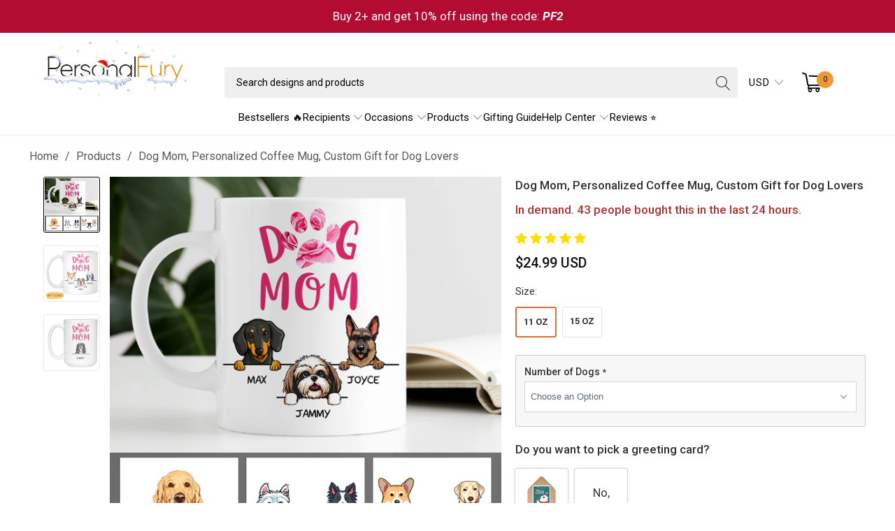

--- FILE ---
content_type: text/html; charset=utf-8
request_url: https://personalfury.com/products/dog-mom-personalized-coffee-mug-custom-gift-for-dog-lovers
body_size: 58131
content:


 <!DOCTYPE html>
<html class="no-js no-touch" lang="en"> <head> <!-- Google Tag Manager --> <script>
    (function(w,d,s,l,i){w[l]=w[l]||[];w[l].push({"gtm.start":
      new Date().getTime(),event:"gtm.js"});var f=d.getElementsByTagName(s)[0],
      j=d.createElement(s),dl=l!="dataLayer"?"&l="+l:"";j.async=true;j.src=
      "https://www.googletagmanager.com/gtm.js?id="+i+dl;f.parentNode.insertBefore(j,f);
    })(window,document,"script","dataLayer","GTM-MB827Q3");</script> <!-- End Google Tag Manager --> <script>
    window.dataLayer = window.dataLayer || [];</script> <script data-namespace="PayPalSDK" 
            src="https://www.paypal.com/sdk/js?client-id=AYdaxyPIuDLLS5dTJkBmUWobLtcqhBvRF7cLFYq-QHntPrVonwYKoKyTy5HRohFODpIA2TISE6JlnI_C&components=messages" 
            data-partner-attribution-id="JadedPixel_ShoppingCart_EC_CA" >
	</script> <meta charset="utf-8"> <meta http-equiv="cleartype" content="on"> <meta name="robots" content="index,follow"> <!-- Mobile Specific Metas --> <meta name="HandheldFriendly" content="True"> <meta name="MobileOptimized" content="320"> <meta name="viewport" content="width=device-width,initial-scale=1"> <meta name="theme-color" content="#ffffff"> <title>
      Dog Mom, Personalized Coffee Mug, Custom Gift for Dog Lovers - PersonalFury</title> <meta name="description" content="Customized mug, gift ideas for Dog Mom and Dog Lover 🐕. You can choose up to 3 dog images with over 100 dog breeds and over 200 dog colors. PREVIEW: Enter your Dog Breeds and Dog&#39;s name and click [Preview Your Personalization] to see the preview ❤️. English only. Special characters not accepted. Please double check you"/> <!-- Preconnect Domains --> <link rel="preconnect" href="https://fonts.shopifycdn.com" /> <link rel="preconnect" href="https://cdn.shopify.com" /> <link rel="preconnect" href="https://v.shopify.com" /> <link rel="preconnect" href="https://cdn.shopifycloud.com" /> <link rel="preconnect" href="https://monorail-edge.shopifysvc.com"> <!-- fallback for browsers that don't support preconnect --> <link rel="dns-prefetch" href="https://fonts.shopifycdn.com" /> <link rel="dns-prefetch" href="https://cdn.shopify.com" /> <link rel="dns-prefetch" href="https://v.shopify.com" /> <link rel="dns-prefetch" href="https://cdn.shopifycloud.com" /> <link rel="dns-prefetch" href="https://monorail-edge.shopifysvc.com"> <!-- Preload Assets --> <link rel="preload" href="//personalfury.com/cdn/shop/t/86/assets/fancybox.css?v=19278034316635137701761362792" as="style"> <link rel="preload" href="//personalfury.com/cdn/shop/t/86/assets/styles.css?v=62530295899650958591762702234" as="style"> <link rel="preload" href="//personalfury.com/cdn/shop/t/86/assets/jquery.min.js?v=81049236547974671631761362800" as="script"> <link rel="preload" href="//personalfury.com/cdn/shop/t/86/assets/vendors.js?v=51772124549495699811761362845" as="script"> <link rel="preload" href="//personalfury.com/cdn/shop/t/86/assets/utilities.js?v=79761875329576615611761362865" as="script"> <link rel="preload" href="//personalfury.com/cdn/shop/t/86/assets/app.js?v=123023961042285154171761362865" as="script"> <link rel="preload" href="//personalfury.com/cdn/shop/t/86/assets/sections.js?v=16428163473965393771761362865" as="script"> <!-- Stylesheet for Fancybox library --> <link href="//personalfury.com/cdn/shop/t/86/assets/fancybox.css?v=19278034316635137701761362792" rel="stylesheet" type="text/css" media="all" /> <!-- Stylesheets for Turbo --> <link href="//personalfury.com/cdn/shop/t/86/assets/styles.css?v=62530295899650958591762702234" rel="stylesheet" type="text/css" media="all" /> <link rel="preload" href="//personalfury.com/cdn/shop/t/86/assets/product-page.js?v=15555529382022503011761362865" as="script"> <link href="//personalfury.com/cdn/shop/t/86/assets/custom-style.css?v=36819763809554131451761362865" rel="stylesheet" type="text/css" media="all" /> <script>
      window.lazySizesConfig = window.lazySizesConfig || {};

      lazySizesConfig.expand = 300;
      lazySizesConfig.loadHidden = false;

      /*! lazysizes - v5.2.2 - bgset plugin */
      !function(e,t){var a=function(){t(e.lazySizes),e.removeEventListener("lazyunveilread",a,!0)};t=t.bind(null,e,e.document),"object"==typeof module&&module.exports?t(require("lazysizes")):"function"==typeof define&&define.amd?define(["lazysizes"],t):e.lazySizes?a():e.addEventListener("lazyunveilread",a,!0)}(window,function(e,z,g){"use strict";var c,y,b,f,i,s,n,v,m;e.addEventListener&&(c=g.cfg,y=/\s+/g,b=/\s*\|\s+|\s+\|\s*/g,f=/^(.+?)(?:\s+\[\s*(.+?)\s*\])(?:\s+\[\s*(.+?)\s*\])?$/,i=/^\s*\(*\s*type\s*:\s*(.+?)\s*\)*\s*$/,s=/\(|\)|'/,n={contain:1,cover:1},v=function(e,t){var a;t&&((a=t.match(i))&&a[1]?e.setAttribute("type",a[1]):e.setAttribute("media",c.customMedia[t]||t))},m=function(e){var t,a,i,r;e.target._lazybgset&&(a=(t=e.target)._lazybgset,(i=t.currentSrc||t.src)&&((r=g.fire(a,"bgsetproxy",{src:i,useSrc:s.test(i)?JSON.stringify(i):i})).defaultPrevented||(a.style.backgroundImage="url("+r.detail.useSrc+")")),t._lazybgsetLoading&&(g.fire(a,"_lazyloaded",{},!1,!0),delete t._lazybgsetLoading))},addEventListener("lazybeforeunveil",function(e){var t,a,i,r,s,n,l,d,o,u;!e.defaultPrevented&&(t=e.target.getAttribute("data-bgset"))&&(o=e.target,(u=z.createElement("img")).alt="",u._lazybgsetLoading=!0,e.detail.firesLoad=!0,a=t,i=o,r=u,s=z.createElement("picture"),n=i.getAttribute(c.sizesAttr),l=i.getAttribute("data-ratio"),d=i.getAttribute("data-optimumx"),i._lazybgset&&i._lazybgset.parentNode==i&&i.removeChild(i._lazybgset),Object.defineProperty(r,"_lazybgset",{value:i,writable:!0}),Object.defineProperty(i,"_lazybgset",{value:s,writable:!0}),a=a.replace(y," ").split(b),s.style.display="none",r.className=c.lazyClass,1!=a.length||n||(n="auto"),a.forEach(function(e){var t,a=z.createElement("source");n&&"auto"!=n&&a.setAttribute("sizes",n),(t=e.match(f))?(a.setAttribute(c.srcsetAttr,t[1]),v(a,t[2]),v(a,t[3])):a.setAttribute(c.srcsetAttr,e),s.appendChild(a)}),n&&(r.setAttribute(c.sizesAttr,n),i.removeAttribute(c.sizesAttr),i.removeAttribute("sizes")),d&&r.setAttribute("data-optimumx",d),l&&r.setAttribute("data-ratio",l),s.appendChild(r),i.appendChild(s),setTimeout(function(){g.loader.unveil(u),g.rAF(function(){g.fire(u,"_lazyloaded",{},!0,!0),u.complete&&m({target:u})})}))}),z.addEventListener("load",m,!0),e.addEventListener("lazybeforesizes",function(e){var t,a,i,r;e.detail.instance==g&&e.target._lazybgset&&e.detail.dataAttr&&(t=e.target._lazybgset,i=t,r=(getComputedStyle(i)||{getPropertyValue:function(){}}).getPropertyValue("background-size"),!n[r]&&n[i.style.backgroundSize]&&(r=i.style.backgroundSize),n[a=r]&&(e.target._lazysizesParentFit=a,g.rAF(function(){e.target.setAttribute("data-parent-fit",a),e.target._lazysizesParentFit&&delete e.target._lazysizesParentFit})))},!0),z.documentElement.addEventListener("lazybeforesizes",function(e){var t,a;!e.defaultPrevented&&e.target._lazybgset&&e.detail.instance==g&&(e.detail.width=(t=e.target._lazybgset,a=g.gW(t,t.parentNode),(!t._lazysizesWidth||a>t._lazysizesWidth)&&(t._lazysizesWidth=a),t._lazysizesWidth))}))});

      /*! lazysizes - v5.2.2 */
      !function(e){var t=function(u,D,f){"use strict";var k,H;if(function(){var e;var t={lazyClass:"lazyload",loadedClass:"lazyloaded",loadingClass:"lazyloading",preloadClass:"lazypreload",errorClass:"lazyerror",autosizesClass:"lazyautosizes",srcAttr:"data-src",srcsetAttr:"data-srcset",sizesAttr:"data-sizes",minSize:40,customMedia:{},init:true,expFactor:1.5,hFac:.8,loadMode:2,loadHidden:true,ricTimeout:0,throttleDelay:125};H=u.lazySizesConfig||u.lazysizesConfig||{};for(e in t){if(!(e in H)){H[e]=t[e]}}}(),!D||!D.getElementsByClassName){return{init:function(){},cfg:H,noSupport:true}}var O=D.documentElement,a=u.HTMLPictureElement,P="addEventListener",$="getAttribute",q=u[P].bind(u),I=u.setTimeout,U=u.requestAnimationFrame||I,l=u.requestIdleCallback,j=/^picture$/i,r=["load","error","lazyincluded","_lazyloaded"],i={},G=Array.prototype.forEach,J=function(e,t){if(!i[t]){i[t]=new RegExp("(\\s|^)"+t+"(\\s|$)")}return i[t].test(e[$]("class")||"")&&i[t]},K=function(e,t){if(!J(e,t)){e.setAttribute("class",(e[$]("class")||"").trim()+" "+t)}},Q=function(e,t){var i;if(i=J(e,t)){e.setAttribute("class",(e[$]("class")||"").replace(i," "))}},V=function(t,i,e){var a=e?P:"removeEventListener";if(e){V(t,i)}r.forEach(function(e){t[a](e,i)})},X=function(e,t,i,a,r){var n=D.createEvent("Event");if(!i){i={}}i.instance=k;n.initEvent(t,!a,!r);n.detail=i;e.dispatchEvent(n);return n},Y=function(e,t){var i;if(!a&&(i=u.picturefill||H.pf)){if(t&&t.src&&!e[$]("srcset")){e.setAttribute("srcset",t.src)}i({reevaluate:true,elements:[e]})}else if(t&&t.src){e.src=t.src}},Z=function(e,t){return(getComputedStyle(e,null)||{})[t]},s=function(e,t,i){i=i||e.offsetWidth;while(i<H.minSize&&t&&!e._lazysizesWidth){i=t.offsetWidth;t=t.parentNode}return i},ee=function(){var i,a;var t=[];var r=[];var n=t;var s=function(){var e=n;n=t.length?r:t;i=true;a=false;while(e.length){e.shift()()}i=false};var e=function(e,t){if(i&&!t){e.apply(this,arguments)}else{n.push(e);if(!a){a=true;(D.hidden?I:U)(s)}}};e._lsFlush=s;return e}(),te=function(i,e){return e?function(){ee(i)}:function(){var e=this;var t=arguments;ee(function(){i.apply(e,t)})}},ie=function(e){var i;var a=0;var r=H.throttleDelay;var n=H.ricTimeout;var t=function(){i=false;a=f.now();e()};var s=l&&n>49?function(){l(t,{timeout:n});if(n!==H.ricTimeout){n=H.ricTimeout}}:te(function(){I(t)},true);return function(e){var t;if(e=e===true){n=33}if(i){return}i=true;t=r-(f.now()-a);if(t<0){t=0}if(e||t<9){s()}else{I(s,t)}}},ae=function(e){var t,i;var a=99;var r=function(){t=null;e()};var n=function(){var e=f.now()-i;if(e<a){I(n,a-e)}else{(l||r)(r)}};return function(){i=f.now();if(!t){t=I(n,a)}}},e=function(){var v,m,c,h,e;var y,z,g,p,C,b,A;var n=/^img$/i;var d=/^iframe$/i;var E="onscroll"in u&&!/(gle|ing)bot/.test(navigator.userAgent);var _=0;var w=0;var N=0;var M=-1;var x=function(e){N--;if(!e||N<0||!e.target){N=0}};var W=function(e){if(A==null){A=Z(D.body,"visibility")=="hidden"}return A||!(Z(e.parentNode,"visibility")=="hidden"&&Z(e,"visibility")=="hidden")};var S=function(e,t){var i;var a=e;var r=W(e);g-=t;b+=t;p-=t;C+=t;while(r&&(a=a.offsetParent)&&a!=D.body&&a!=O){r=(Z(a,"opacity")||1)>0;if(r&&Z(a,"overflow")!="visible"){i=a.getBoundingClientRect();r=C>i.left&&p<i.right&&b>i.top-1&&g<i.bottom+1}}return r};var t=function(){var e,t,i,a,r,n,s,l,o,u,f,c;var d=k.elements;if((h=H.loadMode)&&N<8&&(e=d.length)){t=0;M++;for(;t<e;t++){if(!d[t]||d[t]._lazyRace){continue}if(!E||k.prematureUnveil&&k.prematureUnveil(d[t])){R(d[t]);continue}if(!(l=d[t][$]("data-expand"))||!(n=l*1)){n=w}if(!u){u=!H.expand||H.expand<1?O.clientHeight>500&&O.clientWidth>500?500:370:H.expand;k._defEx=u;f=u*H.expFactor;c=H.hFac;A=null;if(w<f&&N<1&&M>2&&h>2&&!D.hidden){w=f;M=0}else if(h>1&&M>1&&N<6){w=u}else{w=_}}if(o!==n){y=innerWidth+n*c;z=innerHeight+n;s=n*-1;o=n}i=d[t].getBoundingClientRect();if((b=i.bottom)>=s&&(g=i.top)<=z&&(C=i.right)>=s*c&&(p=i.left)<=y&&(b||C||p||g)&&(H.loadHidden||W(d[t]))&&(m&&N<3&&!l&&(h<3||M<4)||S(d[t],n))){R(d[t]);r=true;if(N>9){break}}else if(!r&&m&&!a&&N<4&&M<4&&h>2&&(v[0]||H.preloadAfterLoad)&&(v[0]||!l&&(b||C||p||g||d[t][$](H.sizesAttr)!="auto"))){a=v[0]||d[t]}}if(a&&!r){R(a)}}};var i=ie(t);var B=function(e){var t=e.target;if(t._lazyCache){delete t._lazyCache;return}x(e);K(t,H.loadedClass);Q(t,H.loadingClass);V(t,L);X(t,"lazyloaded")};var a=te(B);var L=function(e){a({target:e.target})};var T=function(t,i){try{t.contentWindow.location.replace(i)}catch(e){t.src=i}};var F=function(e){var t;var i=e[$](H.srcsetAttr);if(t=H.customMedia[e[$]("data-media")||e[$]("media")]){e.setAttribute("media",t)}if(i){e.setAttribute("srcset",i)}};var s=te(function(t,e,i,a,r){var n,s,l,o,u,f;if(!(u=X(t,"lazybeforeunveil",e)).defaultPrevented){if(a){if(i){K(t,H.autosizesClass)}else{t.setAttribute("sizes",a)}}s=t[$](H.srcsetAttr);n=t[$](H.srcAttr);if(r){l=t.parentNode;o=l&&j.test(l.nodeName||"")}f=e.firesLoad||"src"in t&&(s||n||o);u={target:t};K(t,H.loadingClass);if(f){clearTimeout(c);c=I(x,2500);V(t,L,true)}if(o){G.call(l.getElementsByTagName("source"),F)}if(s){t.setAttribute("srcset",s)}else if(n&&!o){if(d.test(t.nodeName)){T(t,n)}else{t.src=n}}if(r&&(s||o)){Y(t,{src:n})}}if(t._lazyRace){delete t._lazyRace}Q(t,H.lazyClass);ee(function(){var e=t.complete&&t.naturalWidth>1;if(!f||e){if(e){K(t,"ls-is-cached")}B(u);t._lazyCache=true;I(function(){if("_lazyCache"in t){delete t._lazyCache}},9)}if(t.loading=="lazy"){N--}},true)});var R=function(e){if(e._lazyRace){return}var t;var i=n.test(e.nodeName);var a=i&&(e[$](H.sizesAttr)||e[$]("sizes"));var r=a=="auto";if((r||!m)&&i&&(e[$]("src")||e.srcset)&&!e.complete&&!J(e,H.errorClass)&&J(e,H.lazyClass)){return}t=X(e,"lazyunveilread").detail;if(r){re.updateElem(e,true,e.offsetWidth)}e._lazyRace=true;N++;s(e,t,r,a,i)};var r=ae(function(){H.loadMode=3;i()});var l=function(){if(H.loadMode==3){H.loadMode=2}r()};var o=function(){if(m){return}if(f.now()-e<999){I(o,999);return}m=true;H.loadMode=3;i();q("scroll",l,true)};return{_:function(){e=f.now();k.elements=D.getElementsByClassName(H.lazyClass);v=D.getElementsByClassName(H.lazyClass+" "+H.preloadClass);q("scroll",i,true);q("resize",i,true);q("pageshow",function(e){if(e.persisted){var t=D.querySelectorAll("."+H.loadingClass);if(t.length&&t.forEach){U(function(){t.forEach(function(e){if(e.complete){R(e)}})})}}});if(u.MutationObserver){new MutationObserver(i).observe(O,{childList:true,subtree:true,attributes:true})}else{O[P]("DOMNodeInserted",i,true);O[P]("DOMAttrModified",i,true);setInterval(i,999)}q("hashchange",i,true);["focus","mouseover","click","load","transitionend","animationend"].forEach(function(e){D[P](e,i,true)});if(/d$|^c/.test(D.readyState)){o()}else{q("load",o);D[P]("DOMContentLoaded",i);I(o,2e4)}if(k.elements.length){t();ee._lsFlush()}else{i()}},checkElems:i,unveil:R,_aLSL:l}}(),re=function(){var i;var n=te(function(e,t,i,a){var r,n,s;e._lazysizesWidth=a;a+="px";e.setAttribute("sizes",a);if(j.test(t.nodeName||"")){r=t.getElementsByTagName("source");for(n=0,s=r.length;n<s;n++){r[n].setAttribute("sizes",a)}}if(!i.detail.dataAttr){Y(e,i.detail)}});var a=function(e,t,i){var a;var r=e.parentNode;if(r){i=s(e,r,i);a=X(e,"lazybeforesizes",{width:i,dataAttr:!!t});if(!a.defaultPrevented){i=a.detail.width;if(i&&i!==e._lazysizesWidth){n(e,r,a,i)}}}};var e=function(){var e;var t=i.length;if(t){e=0;for(;e<t;e++){a(i[e])}}};var t=ae(e);return{_:function(){i=D.getElementsByClassName(H.autosizesClass);q("resize",t)},checkElems:t,updateElem:a}}(),t=function(){if(!t.i&&D.getElementsByClassName){t.i=true;re._();e._()}};return I(function(){H.init&&t()}),k={cfg:H,autoSizer:re,loader:e,init:t,uP:Y,aC:K,rC:Q,hC:J,fire:X,gW:s,rAF:ee}}(e,e.document,Date);e.lazySizes=t,"object"==typeof module&&module.exports&&(module.exports=t)}("undefined"!=typeof window?window:{});</script> <!-- Icons --> <link rel="shortcut icon" type="image/x-icon" href="//personalfury.com/cdn/shop/files/favico_256x256_d2c80905-8a34-4117-9eb9-25d00c54fb6f_180x180.webp?v=1656040702"> <link rel="apple-touch-icon" href="//personalfury.com/cdn/shop/files/favico_256x256_d2c80905-8a34-4117-9eb9-25d00c54fb6f_180x180.webp?v=1656040702"/> <link rel="apple-touch-icon" sizes="57x57" href="//personalfury.com/cdn/shop/files/favico_256x256_d2c80905-8a34-4117-9eb9-25d00c54fb6f_57x57.webp?v=1656040702"/> <link rel="apple-touch-icon" sizes="60x60" href="//personalfury.com/cdn/shop/files/favico_256x256_d2c80905-8a34-4117-9eb9-25d00c54fb6f_60x60.webp?v=1656040702"/> <link rel="apple-touch-icon" sizes="72x72" href="//personalfury.com/cdn/shop/files/favico_256x256_d2c80905-8a34-4117-9eb9-25d00c54fb6f_72x72.webp?v=1656040702"/> <link rel="apple-touch-icon" sizes="76x76" href="//personalfury.com/cdn/shop/files/favico_256x256_d2c80905-8a34-4117-9eb9-25d00c54fb6f_76x76.webp?v=1656040702"/> <link rel="apple-touch-icon" sizes="114x114" href="//personalfury.com/cdn/shop/files/favico_256x256_d2c80905-8a34-4117-9eb9-25d00c54fb6f_114x114.webp?v=1656040702"/> <link rel="apple-touch-icon" sizes="180x180" href="//personalfury.com/cdn/shop/files/favico_256x256_d2c80905-8a34-4117-9eb9-25d00c54fb6f_180x180.webp?v=1656040702"/> <link rel="apple-touch-icon" sizes="228x228" href="//personalfury.com/cdn/shop/files/favico_256x256_d2c80905-8a34-4117-9eb9-25d00c54fb6f_228x228.webp?v=1656040702"/> <link rel="canonical" href="https://personalfury.com/products/dog-mom-personalized-coffee-mug-custom-gift-for-dog-lovers"/> <script src="//personalfury.com/cdn/shop/t/86/assets/jquery.min.js?v=81049236547974671631761362800" ></script> <script type="text/javascript" src="/services/javascripts/currencies.js" data-no-instant></script> <script src="//personalfury.com/cdn/shop/t/86/assets/currencies.js?v=33753567522699060931761362787" defer></script> <script>
      window.PXUTheme = window.PXUTheme || {};
      window.PXUTheme.version = '7.1.1';
      window.PXUTheme.name = 'Turbo';</script>
    


    
<template id="price-ui"><span class="price " data-price></span><span class="compare-at-price" data-compare-at-price></span><span class="unit-pricing" data-unit-pricing></span></template> <template id="price-ui-badge"><div class="price-ui-badge__sticker price-ui-badge__sticker--"> <span class="price-ui-badge__sticker-text" data-badge></span></div></template> <template id="price-ui__price"><span class="money" data-price></span></template> <template id="price-ui__price-range"><span class="price-min" data-price-min><span class="money" data-price></span></span> - <span class="price-max" data-price-max><span class="money" data-price></span></span></template> <template id="price-ui__unit-pricing"><span class="unit-quantity" data-unit-quantity></span> | <span class="unit-price" data-unit-price><span class="money" data-price></span></span> / <span class="unit-measurement" data-unit-measurement></span></template> <template id="price-ui-badge__percent-savings-range">Save up to <span data-price-percent></span>%</template> <template id="price-ui-badge__percent-savings">Save <span data-price-percent></span>%</template> <template id="price-ui-badge__price-savings-range">Save up to <span class="money" data-price></span></template> <template id="price-ui-badge__price-savings">Save <span class="money" data-price></span></template> <template id="price-ui-badge__on-sale">Sale</template> <template id="price-ui-badge__sold-out">Sold out</template> <template id="price-ui-badge__in-stock">In stock</template> <script>
      
window.PXUTheme = window.PXUTheme || {};


window.PXUTheme.theme_settings = {};
window.PXUTheme.currency = {};
window.PXUTheme.routes = window.PXUTheme.routes || {};


window.PXUTheme.theme_settings.display_tos_checkbox = false;
window.PXUTheme.theme_settings.go_to_checkout = false;
window.PXUTheme.theme_settings.cart_action = "redirect_cart";
window.PXUTheme.theme_settings.cart_shipping_calculator = false;


window.PXUTheme.theme_settings.collection_swatches = false;
window.PXUTheme.theme_settings.collection_secondary_image = true;


window.PXUTheme.currency.show_multiple_currencies = true;
window.PXUTheme.currency.shop_currency = "USD";
window.PXUTheme.currency.default_currency = "USD";
window.PXUTheme.currency.display_format = "money_with_currency_format";
window.PXUTheme.currency.money_format = "${{amount}} USD";
window.PXUTheme.currency.money_format_no_currency = "${{amount}}";
window.PXUTheme.currency.money_format_currency = "${{amount}} USD";
window.PXUTheme.currency.native_multi_currency = false;
window.PXUTheme.currency.iso_code = "USD";
window.PXUTheme.currency.symbol = "$";


window.PXUTheme.theme_settings.display_inventory_left = false;
window.PXUTheme.theme_settings.inventory_threshold = 10;
window.PXUTheme.theme_settings.limit_quantity = false;


window.PXUTheme.theme_settings.menu_position = null;


window.PXUTheme.theme_settings.newsletter_popup = false;
window.PXUTheme.theme_settings.newsletter_popup_days = "30";
window.PXUTheme.theme_settings.newsletter_popup_mobile = false;
window.PXUTheme.theme_settings.newsletter_popup_seconds = 2;


window.PXUTheme.theme_settings.pagination_type = "basic_pagination";


window.PXUTheme.theme_settings.enable_shopify_collection_badges = null;
window.PXUTheme.theme_settings.quick_shop_thumbnail_position = null;
window.PXUTheme.theme_settings.product_form_style = "radio";
window.PXUTheme.theme_settings.sale_banner_enabled = false;
window.PXUTheme.theme_settings.display_savings = false;
window.PXUTheme.theme_settings.display_sold_out_price = false;
window.PXUTheme.theme_settings.sold_out_text = "Sold out";
window.PXUTheme.theme_settings.free_text = "Free";
window.PXUTheme.theme_settings.video_looping = null;
window.PXUTheme.theme_settings.quick_shop_style = "classic";
window.PXUTheme.theme_settings.hover_enabled = false;


window.PXUTheme.routes.cart_url = "/cart";
window.PXUTheme.routes.root_url = "/";
window.PXUTheme.routes.search_url = "/search";
window.PXUTheme.routes.all_products_collection_url = "/collections/all";


window.PXUTheme.theme_settings.image_loading_style = "appear";


window.PXUTheme.theme_settings.search_option = "product";
window.PXUTheme.theme_settings.search_items_to_display = 5;
window.PXUTheme.theme_settings.enable_autocomplete = true;


window.PXUTheme.theme_settings.page_dots_enabled = false;
window.PXUTheme.theme_settings.slideshow_arrow_size = "regular";


window.PXUTheme.theme_settings.quick_shop_enabled = true;


window.PXUTheme.translation = {};


window.PXUTheme.translation.agree_to_terms_warning = "You must agree with the terms and conditions to checkout.";
window.PXUTheme.translation.one_item_left = "item left";
window.PXUTheme.translation.items_left_text = "items left";
window.PXUTheme.translation.cart_savings_text = "Total Savings";
window.PXUTheme.translation.cart_discount_text = "Discount";
window.PXUTheme.translation.cart_subtotal_text = "Subtotal";
window.PXUTheme.translation.cart_remove_text = "Remove";
window.PXUTheme.translation.cart_free_text = "Free";


window.PXUTheme.translation.newsletter_success_text = "Thank you for joining our mailing list!";


window.PXUTheme.translation.notify_email = "Enter your email address...";
window.PXUTheme.translation.notify_email_value = "Translation missing: en.contact.fields.email";
window.PXUTheme.translation.notify_email_send = "Send";
window.PXUTheme.translation.notify_message_first = "Please notify me when ";
window.PXUTheme.translation.notify_message_last = " becomes available - ";
window.PXUTheme.translation.notify_success_text = "Thanks! We will notify you when this product becomes available!";


window.PXUTheme.translation.add_to_cart = "Add to Cart";
window.PXUTheme.translation.coming_soon_text = "Coming Soon";
window.PXUTheme.translation.sold_out_text = "Sold Out";
window.PXUTheme.translation.sale_text = "Sale";
window.PXUTheme.translation.savings_text = "You Save";
window.PXUTheme.translation.from_text = "from";
window.PXUTheme.translation.new_text = "New";
window.PXUTheme.translation.pre_order_text = "Pre-Order";
window.PXUTheme.translation.unavailable_text = "Unavailable";


window.PXUTheme.translation.all_results = "View all results";
window.PXUTheme.translation.no_results = "Sorry, no results!";


window.PXUTheme.media_queries = {};
window.PXUTheme.media_queries.small = window.matchMedia( "(max-width: 480px)" );
window.PXUTheme.media_queries.medium = window.matchMedia( "(max-width: 798px)" );
window.PXUTheme.media_queries.large = window.matchMedia( "(min-width: 799px)" );
window.PXUTheme.media_queries.larger = window.matchMedia( "(min-width: 960px)" );
window.PXUTheme.media_queries.xlarge = window.matchMedia( "(min-width: 1200px)" );
window.PXUTheme.media_queries.ie10 = window.matchMedia( "all and (-ms-high-contrast: none), (-ms-high-contrast: active)" );
window.PXUTheme.media_queries.tablet = window.matchMedia( "only screen and (min-width: 799px) and (max-width: 1024px)" );</script> <script src="//personalfury.com/cdn/shop/t/86/assets/vendors.js?v=51772124549495699811761362845" defer></script> <script src="//personalfury.com/cdn/shop/t/86/assets/utilities.js?v=79761875329576615611761362865" defer></script> <script src="//personalfury.com/cdn/shop/t/86/assets/app.js?v=123023961042285154171761362865" defer></script> <script src="//personalfury.com/cdn/shop/t/86/assets/sections.js?v=16428163473965393771761362865" defer></script> <script src="//personalfury.com/cdn/shop/t/86/assets/product-page.js?v=15555529382022503011761362865" defer></script> <script></script> <script>window.performance && window.performance.mark && window.performance.mark('shopify.content_for_header.start');</script><meta id="shopify-digital-wallet" name="shopify-digital-wallet" content="/2865528899/digital_wallets/dialog">
<meta name="shopify-checkout-api-token" content="e48c829b821b413702a0aa4ea88db658">
<meta id="in-context-paypal-metadata" data-shop-id="2865528899" data-venmo-supported="false" data-environment="production" data-locale="en_US" data-paypal-v4="true" data-currency="USD">
<link rel="alternate" type="application/json+oembed" href="https://personalfury.com/products/dog-mom-personalized-coffee-mug-custom-gift-for-dog-lovers.oembed">
<script async="async" src="/checkouts/internal/preloads.js?locale=en-US"></script>
<script id="shopify-features" type="application/json">{"accessToken":"e48c829b821b413702a0aa4ea88db658","betas":["rich-media-storefront-analytics"],"domain":"personalfury.com","predictiveSearch":true,"shopId":2865528899,"locale":"en"}</script>
<script>var Shopify = Shopify || {};
Shopify.shop = "vvgears.myshopify.com";
Shopify.locale = "en";
Shopify.currency = {"active":"USD","rate":"1.0"};
Shopify.country = "US";
Shopify.theme = {"name":"THNG - Section Announcement with modal - 251025","id":181653078312,"schema_name":"Turbo","schema_version":"7.1.1","theme_store_id":null,"role":"main"};
Shopify.theme.handle = "null";
Shopify.theme.style = {"id":null,"handle":null};
Shopify.cdnHost = "personalfury.com/cdn";
Shopify.routes = Shopify.routes || {};
Shopify.routes.root = "/";</script>
<script type="module">!function(o){(o.Shopify=o.Shopify||{}).modules=!0}(window);</script>
<script>!function(o){function n(){var o=[];function n(){o.push(Array.prototype.slice.apply(arguments))}return n.q=o,n}var t=o.Shopify=o.Shopify||{};t.loadFeatures=n(),t.autoloadFeatures=n()}(window);</script>
<script id="shop-js-analytics" type="application/json">{"pageType":"product"}</script>
<script defer="defer" async type="module" src="//personalfury.com/cdn/shopifycloud/shop-js/modules/v2/client.init-shop-cart-sync_COMZFrEa.en.esm.js"></script>
<script defer="defer" async type="module" src="//personalfury.com/cdn/shopifycloud/shop-js/modules/v2/chunk.common_CdXrxk3f.esm.js"></script>
<script type="module">
  await import("//personalfury.com/cdn/shopifycloud/shop-js/modules/v2/client.init-shop-cart-sync_COMZFrEa.en.esm.js");
await import("//personalfury.com/cdn/shopifycloud/shop-js/modules/v2/chunk.common_CdXrxk3f.esm.js");

  window.Shopify.SignInWithShop?.initShopCartSync?.({"fedCMEnabled":true,"windoidEnabled":true});

</script>
<script>(function() {
  var isLoaded = false;
  function asyncLoad() {
    if (isLoaded) return;
    isLoaded = true;
    var urls = ["https:\/\/cloudsearch-1f874.kxcdn.com\/shopify.js?shop=vvgears.myshopify.com","https:\/\/tools.luckyorange.com\/core\/lo.js?site-id=78b8ed4e\u0026shop=vvgears.myshopify.com","https:\/\/d18eg7dreypte5.cloudfront.net\/browse-abandonment\/v2\/browse_abandonment.js?shop=vvgears.myshopify.com","https:\/\/ecommplugins-scripts.trustpilot.com\/v2.1\/js\/header.min.js?settings=eyJrZXkiOiJYZExlbXdYUWtSMTdPMVg3IiwicyI6Im5vbmUifQ==\u0026v=2.5\u0026shop=vvgears.myshopify.com","https:\/\/ecommplugins-trustboxsettings.trustpilot.com\/vvgears.myshopify.com.js?settings=1723609352401\u0026shop=vvgears.myshopify.com","\/\/searchserverapi1.com\/widgets\/shopify\/init.js?a=8z1s3A4B7q\u0026shop=vvgears.myshopify.com"];
    for (var i = 0; i <urls.length; i++) {
      var s = document.createElement('script');
      s.type = 'text/javascript';
      s.async = true;
      s.src = urls[i];
      var x = document.getElementsByTagName('script')[0];
      x.parentNode.insertBefore(s, x);
    }
  };
  if(window.attachEvent) {
    window.attachEvent('onload', asyncLoad);
  } else {
    window.addEventListener('load', asyncLoad, false);
  }
})();</script>
<script id="__st">var __st={"a":2865528899,"offset":-28800,"reqid":"8c3ce74b-c62b-4dfc-89e7-017d178bfcee-1763160494","pageurl":"personalfury.com\/products\/dog-mom-personalized-coffee-mug-custom-gift-for-dog-lovers","u":"92b7f6bcd169","p":"product","rtyp":"product","rid":4654726774831};</script>
<script>window.ShopifyPaypalV4VisibilityTracking = true;</script>
<script id="captcha-bootstrap">!function(){'use strict';const t='contact',e='account',n='new_comment',o=[[t,t],['blogs',n],['comments',n],[t,'customer']],c=[[e,'customer_login'],[e,'guest_login'],[e,'recover_customer_password'],[e,'create_customer']],r=t=>t.map((([t,e])=>`form[action*='/${t}']:not([data-nocaptcha='true']) input[name='form_type'][value='${e}']`)).join(','),a=t=>()=>t?[...document.querySelectorAll(t)].map((t=>t.form)):[];function s(){const t=[...o],e=r(t);return a(e)}const i='password',u='form_key',d=['recaptcha-v3-token','g-recaptcha-response','h-captcha-response',i],f=()=>{try{return window.sessionStorage}catch{return}},m='__shopify_v',_=t=>t.elements[u];function p(t,e,n=!1){try{const o=window.sessionStorage,c=JSON.parse(o.getItem(e)),{data:r}=function(t){const{data:e,action:n}=t;return t[m]||n?{data:e,action:n}:{data:t,action:n}}(c);for(const[e,n]of Object.entries(r))t.elements[e]&&(t.elements[e].value=n);n&&o.removeItem(e)}catch(o){console.error('form repopulation failed',{error:o})}}const l='form_type',E='cptcha';function T(t){t.dataset[E]=!0}const w=window,h=w.document,L='Shopify',v='ce_forms',y='captcha';let A=!1;((t,e)=>{const n=(g='f06e6c50-85a8-45c8-87d0-21a2b65856fe',I='https://cdn.shopify.com/shopifycloud/storefront-forms-hcaptcha/ce_storefront_forms_captcha_hcaptcha.v1.5.2.iife.js',D={infoText:'Protected by hCaptcha',privacyText:'Privacy',termsText:'Terms'},(t,e,n)=>{const o=w[L][v],c=o.bindForm;if(c)return c(t,g,e,D).then(n);var r;o.q.push([[t,g,e,D],n]),r=I,A||(h.body.append(Object.assign(h.createElement('script'),{id:'captcha-provider',async:!0,src:r})),A=!0)});var g,I,D;w[L]=w[L]||{},w[L][v]=w[L][v]||{},w[L][v].q=[],w[L][y]=w[L][y]||{},w[L][y].protect=function(t,e){n(t,void 0,e),T(t)},Object.freeze(w[L][y]),function(t,e,n,w,h,L){const[v,y,A,g]=function(t,e,n){const i=e?o:[],u=t?c:[],d=[...i,...u],f=r(d),m=r(i),_=r(d.filter((([t,e])=>n.includes(e))));return[a(f),a(m),a(_),s()]}(w,h,L),I=t=>{const e=t.target;return e instanceof HTMLFormElement?e:e&&e.form},D=t=>v().includes(t);t.addEventListener('submit',(t=>{const e=I(t);if(!e)return;const n=D(e)&&!e.dataset.hcaptchaBound&&!e.dataset.recaptchaBound,o=_(e),c=g().includes(e)&&(!o||!o.value);(n||c)&&t.preventDefault(),c&&!n&&(function(t){try{if(!f())return;!function(t){const e=f();if(!e)return;const n=_(t);if(!n)return;const o=n.value;o&&e.removeItem(o)}(t);const e=Array.from(Array(32),(()=>Math.random().toString(36)[2])).join('');!function(t,e){_(t)||t.append(Object.assign(document.createElement('input'),{type:'hidden',name:u})),t.elements[u].value=e}(t,e),function(t,e){const n=f();if(!n)return;const o=[...t.querySelectorAll(`input[type='${i}']`)].map((({name:t})=>t)),c=[...d,...o],r={};for(const[a,s]of new FormData(t).entries())c.includes(a)||(r[a]=s);n.setItem(e,JSON.stringify({[m]:1,action:t.action,data:r}))}(t,e)}catch(e){console.error('failed to persist form',e)}}(e),e.submit())}));const S=(t,e)=>{t&&!t.dataset[E]&&(n(t,e.some((e=>e===t))),T(t))};for(const o of['focusin','change'])t.addEventListener(o,(t=>{const e=I(t);D(e)&&S(e,y())}));const B=e.get('form_key'),M=e.get(l),P=B&&M;t.addEventListener('DOMContentLoaded',(()=>{const t=y();if(P)for(const e of t)e.elements[l].value===M&&p(e,B);[...new Set([...A(),...v().filter((t=>'true'===t.dataset.shopifyCaptcha))])].forEach((e=>S(e,t)))}))}(h,new URLSearchParams(w.location.search),n,t,e,['guest_login'])})(!0,!1)}();</script>
<script integrity="sha256-52AcMU7V7pcBOXWImdc/TAGTFKeNjmkeM1Pvks/DTgc=" data-source-attribution="shopify.loadfeatures" defer="defer" src="//personalfury.com/cdn/shopifycloud/storefront/assets/storefront/load_feature-81c60534.js" crossorigin="anonymous"></script>
<script data-source-attribution="shopify.dynamic_checkout.dynamic.init">var Shopify=Shopify||{};Shopify.PaymentButton=Shopify.PaymentButton||{isStorefrontPortableWallets:!0,init:function(){window.Shopify.PaymentButton.init=function(){};var t=document.createElement("script");t.src="https://personalfury.com/cdn/shopifycloud/portable-wallets/latest/portable-wallets.en.js",t.type="module",document.head.appendChild(t)}};
</script>
<script data-source-attribution="shopify.dynamic_checkout.buyer_consent">
  function portableWalletsHideBuyerConsent(e){var t=document.getElementById("shopify-buyer-consent"),n=document.getElementById("shopify-subscription-policy-button");t&&n&&(t.classList.add("hidden"),t.setAttribute("aria-hidden","true"),n.removeEventListener("click",e))}function portableWalletsShowBuyerConsent(e){var t=document.getElementById("shopify-buyer-consent"),n=document.getElementById("shopify-subscription-policy-button");t&&n&&(t.classList.remove("hidden"),t.removeAttribute("aria-hidden"),n.addEventListener("click",e))}window.Shopify?.PaymentButton&&(window.Shopify.PaymentButton.hideBuyerConsent=portableWalletsHideBuyerConsent,window.Shopify.PaymentButton.showBuyerConsent=portableWalletsShowBuyerConsent);
</script>
<script data-source-attribution="shopify.dynamic_checkout.cart.bootstrap">document.addEventListener("DOMContentLoaded",(function(){function t(){return document.querySelector("shopify-accelerated-checkout-cart, shopify-accelerated-checkout")}if(t())Shopify.PaymentButton.init();else{new MutationObserver((function(e,n){t()&&(Shopify.PaymentButton.init(),n.disconnect())})).observe(document.body,{childList:!0,subtree:!0})}}));
</script>
<link id="shopify-accelerated-checkout-styles" rel="stylesheet" media="screen" href="https://personalfury.com/cdn/shopifycloud/portable-wallets/latest/accelerated-checkout-backwards-compat.css" crossorigin="anonymous">
<style id="shopify-accelerated-checkout-cart">
        #shopify-buyer-consent {
  margin-top: 1em;
  display: inline-block;
  width: 100%;
}

#shopify-buyer-consent.hidden {
  display: none;
}

#shopify-subscription-policy-button {
  background: none;
  border: none;
  padding: 0;
  text-decoration: underline;
  font-size: inherit;
  cursor: pointer;
}

#shopify-subscription-policy-button::before {
  box-shadow: none;
}

      </style>

<script>window.performance && window.performance.mark && window.performance.mark('shopify.content_for_header.end');</script>

    

<meta name="author" content="PersonalFury">
<meta property="og:url" content="https://personalfury.com/products/dog-mom-personalized-coffee-mug-custom-gift-for-dog-lovers">
<meta property="og:site_name" content="PersonalFury"> <meta property="og:type" content="product"> <meta property="og:title" content="Dog Mom, Personalized Coffee Mug, Custom Gift for Dog Lovers"> <meta property="og:image" content="https://personalfury.com/cdn/shop/products/Web_600x.jpg?v=1594786626"> <meta property="og:image:secure_url" content="https://personalfury.com/cdn/shop/products/Web_600x.jpg?v=1594786626"> <meta property="og:image:width" content="800"> <meta property="og:image:height" content="800"> <meta property="og:image" content="https://personalfury.com/cdn/shop/products/11oz_d13fe3d9-ed8b-453a-8f73-f96713531d83_600x.jpg?v=1594786626"> <meta property="og:image:secure_url" content="https://personalfury.com/cdn/shop/products/11oz_d13fe3d9-ed8b-453a-8f73-f96713531d83_600x.jpg?v=1594786626"> <meta property="og:image:width" content="800"> <meta property="og:image:height" content="800"> <meta property="og:image" content="https://personalfury.com/cdn/shop/products/15oz_77804fee-5bbc-4cd1-8b8a-f4d766ef68e2_600x.jpg?v=1594786626"> <meta property="og:image:secure_url" content="https://personalfury.com/cdn/shop/products/15oz_77804fee-5bbc-4cd1-8b8a-f4d766ef68e2_600x.jpg?v=1594786626"> <meta property="og:image:width" content="800"> <meta property="og:image:height" content="800"> <meta property="product:price:amount" content="24.99"> <meta property="product:price:currency" content="USD"> <meta property="og:description" content="Customized mug, gift ideas for Dog Mom and Dog Lover 🐕. You can choose up to 3 dog images with over 100 dog breeds and over 200 dog colors. PREVIEW: Enter your Dog Breeds and Dog&#39;s name and click [Preview Your Personalization] to see the preview ❤️. English only. Special characters not accepted. Please double check you">




<meta name="twitter:card" content="summary"> <meta name="twitter:title" content="Dog Mom, Personalized Coffee Mug, Custom Gift for Dog Lovers"> <meta name="twitter:description" content="Customized mug, gift ideas for Dog Mom and Dog Lover 🐕. You can choose up to 3 dog images with over 100 dog breeds and over 200 dog colors.
PREVIEW: Enter your Dog Breeds and Dog&#39;s name and click [Preview Your Personalization] to see the preview ❤️. English only. Special characters not accepted. Please double check your spelling of the name(s).
Our Products: Designed for daily use, perfect for Coffee, Tea, Hot Cocoa. High quality personalized ceramic 11oz/15oz mug. Dishwasher &amp;amp; Microwave safe."> <meta name="twitter:image" content="https://personalfury.com/cdn/shop/products/Web_240x.jpg?v=1594786626"> <meta name="twitter:image:width" content="240"> <meta name="twitter:image:height" content="240"> <meta name="twitter:image:alt" content="Dog Mom, Personalized Coffee Mug, Custom Gift for Dog Lovers"> <div class="ot-tiktok-multi-pixel"></div> <meta property="omega:tags" content="CC Shipping, Dogs, Mugs, "> <meta property="omega:product" content="4654726774831"> <meta property="omega:product_type" content="Drinkware"> <meta property="omega:collections" content="426731405608, 493165838632, 473435603240, 477943136552, 160622706735, 433017684264, 442835960104, 158089904175, "> <script>
    var arrayTikTokPixelTrackNew = [];
    var arrayTikTokPixelCapiTrackNew = [];
    var tikTokPixelCheckExpireApp = {};</script> <script>
        var tikTokPixelCheckExpireApp = JSON.parse('{"check_expire":false,"settings":{"id":8224,"shop":"vvgears.myshopify.com","is_show_modal_survey":1,"maximum_id_conversion_api":2,"price":"0","enable":1,"plan":1,"active_plan_at":null,"status_feedback":1,"time_online":"0","reason_disable":0,"reason_other_disable":null,"discount_code":null,"use_pixel_from_shopify":0,"plan_shopify":"shopify_plus","include_shippping_cost":1,"created_at":"2023-10-23T03:11:20.000000Z","updated_at":"2023-10-23T03:24:05.000000Z","update_access_token":0,"timezone":"America\/Los_Angeles","content_type_event":0,"theme_app_extension":1,"enable_deduplication":1,"is_accept_permission_write_orders":0,"is_cross_sale_offer":0,"event_api_free":1,"is_first_pixel":1},"enable_app":1,"content_type_event":0,"enable_deduplication":1}')
        console.log(tikTokPixelCheckExpireApp)</script> <script>
        var tikTokPixelData = JSON.parse('{"pixels":[{"id":28476,"shop":"vvgears.myshopify.com","pixel_id":"C8EU6MH08UUP07H0M4G0","pixel_title":"PersonalFury","status":1,"is_master":1,"is_conversion_api":0,"created_at":"2023-10-23T03:24:03.000000Z","updated_at":"2024-01-10T07:44:48.000000Z","test_event_code":null,"mapping_collections":[],"mapping_products":[],"mapping_tags":[],"mapping_types":[]}]}')
        var arrayTikTokPixel = tikTokPixelData && tikTokPixelData.pixels.length
          ? tikTokPixelData.pixels
          : []
        var metaCollection = []
        var metaProduct = []
        var metaTag = []
        var metaType = []
        if (document.querySelector("meta[property='omega:collections']") != null) {
          metaCollection = document.querySelector("meta[property='omega:collections']").getAttribute("content").split(",")
        }
        if (document.querySelector("meta[property='omega:product']") != null) {
          metaProduct = document.querySelector("meta[property='omega:product']").getAttribute("content").split(",")
        }
        if (document.querySelector("meta[property='omega:tags']") != null) {
          metaTag = document.querySelector("meta[property='omega:tags']").getAttribute("content").split(",")
        }
        if (document.querySelector("meta[property='omega:product_type']") != null) {
          metaType = document.querySelector("meta[property='omega:product_type']").getAttribute("content").split(",")
        }

        function arrayContainsMapping(metaMappings, mappings) {
          mappings = mappings.map(item => item.toString())
          if (mappings.length && metaMappings.length) {
            for (let i = 0; i <metaMappings.length; i++) {
              if (mappings.includes(metaMappings[i].trim())) {
                return true;
              }
            }
          }

          return false;
        }

        function checkPixelSelectedPage(pixel) {
          let checkCollection = arrayContainsMapping(metaCollection, pixel.mapping_collections)
          let checkProduct = arrayContainsMapping(metaProduct, pixel.mapping_products)
          let checkTag = arrayContainsMapping(metaTag, pixel.mapping_tags)
          let checkType = arrayContainsMapping(metaType, pixel.mapping_types)
          if (checkCollection || checkProduct || checkTag || checkType) {
            return true
          }
          return false
        }
        for (let i = 0; i <arrayTikTokPixel.length; i++) {
          if (arrayTikTokPixel[i].is_master) {
            if (arrayTikTokPixel[i].is_conversion_api) {
              arrayTikTokPixelCapiTrackNew.push(arrayTikTokPixel[i].pixel_id)
            } else {
              arrayTikTokPixelTrackNew.push(arrayTikTokPixel[i].pixel_id)
            }
            continue;
          } else {
            if (checkPixelSelectedPage(arrayTikTokPixel[i])) {
              if (arrayTikTokPixel[i].is_conversion_api) {
                arrayTikTokPixelCapiTrackNew.push(arrayTikTokPixel[i].pixel_id)
              } else {
                arrayTikTokPixelTrackNew.push(arrayTikTokPixel[i].pixel_id)
              }
            }
          }
        }
        console.log({arrayTikTokPixelCapiTrackNew})
        console.log({arrayTikTokPixelTrackNew})</script> <script>
// version 15/02
var rootLinkTikTokPixel =
	'https://apps3.omegatheme.com/shopify/tiktok-multi-pixels/server.php';
var rootAppPublicTikTokPixel =
	'https://apps3.omegatheme.com/shopify/tiktok-multi-pixels/public';
var shop = Shopify.shop;
var pageURL = null;
const CONTENT_TYPE_IS_PRODUCT_GROUP = 0;
const CONTENT_TYPE_IS_PRODUCT = 1;
// if (typeof __st.pageurl != 'undefined') {
//   pageURL = 'https://' + __st.pageurl;
// } else {
//   pageURL = window.location.href;
// }
pageURL = window.location.href;
// if (pageURL.indexOf('&')) {
//   pageURL = pageURL.split('&')[0];
// }
const EVENT_NAME_TOOL = {
	browse: 'Page View',
	viewContent: 'View Content',
	addToCart: 'Add to Cart',
	startCheckout: 'Initiate Checkout',
	purchase: 'Complete payment',
};
var user_agent = getUserAgent();
var pageReferrer = '';
var currency = Shopify.currency.active;
var cart_url = '//' + window.location.hostname + '/cart.json';
var itemInCart;
var otElementButtonAddToCart =
	".gt_button-atc,#teeAtcButton,#new-form-atc,.ProductForm__AddToCart,.single_add_to_cart_button,#AddToCartForm button,.product__form button.add-to-cart, #AddToCart-product-template,.product-form__cart-submit,[name^='add']";
var otElementButtonCheckout =
	'form[action^="/checkout"] :submit[name^="checkout"],form[action^="/checkout"] .checkout-button,.checkout_btn,.OTCheckout,[name^="checkout"],form[action^="/cart"] :submit[name^="checkout"],form[action^="/cart"] .checkout-button,#cart .action_button.right .gt_checkout_button_main';
var ip = null;
var ot_ttclid = null;
!(function (w, d, t) {
	w.TiktokAnalyticsObject = t;
	var ttq = (w[t] = w[t] || []);
	(ttq.methods = [
		'page',
		'track',
		'identify',
		'instances',
		'debug',
		'on',
		'off',
		'once',
		'ready',
		'alias',
		'group',
		'enableCookie',
		'disableCookie',
	]),
		(ttq.setAndDefer = function (t, e) {
			t[e] = function () {
				t.push([e].concat(Array.prototype.slice.call(arguments, 0)));
			};
		});
	for (var i = 0; i <ttq.methods.length; i++)
		ttq.setAndDefer(ttq, ttq.methods[i]);
	(ttq.instance = function (t) {
		for (var e = ttq._i[t] || [], n = 0; n <ttq.methods.length; n++)
			ttq.setAndDefer(e, ttq.methods[n]);
		return e;
	}),
		(ttq.load = function (e, n) {
			var i = 'https://analytics.tiktok.com/i18n/pixel/events.js';
			(ttq._i = ttq._i || {}),
				(ttq._i[e] = []),
				(ttq._i[e]._u = i),
				(ttq._t = ttq._t || {}),
				(ttq._t[e] = +new Date()),
				(ttq._o = ttq._o || {}),
				(ttq._o[e] = n || {});
			var o = document.createElement('script');
			(o.type = 'text/javascript'),
				(o.async = !0),
				(o.src = i + '?sdkid=' + e + '&lib=' + t);
			var a = document.getElementsByTagName('script')[0];
			a.parentNode.insertBefore(o, a);
		});
	ttq.checkOmega = function () {
		if (arguments.length > 0) {
			var oh, nh, ih, event_id;
			if (typeof arguments[0] == 'string') {
				oh = arguments[0];
			}
			if (typeof arguments[1] == 'string') {
				nh = arguments[1];
			}
			if (typeof arguments[2] == 'object') {
				ih = arguments[2];
			}
			if (typeof arguments[3] == 'string') {
				event_id = arguments[3];
				console.log('event_id: ' + event_id);
			} else if (typeof event_id == 'undefined') {
				let external_id = generateExternalID(36);
				event_id = getEventID(external_id);
				console.log('Create event_id: ' + event_id);
			}
			if (
				'string' == typeof oh &&
				'' != oh.replace(/\s+/gi, '') &&
				'string' == typeof nh &&
				nh.replace(/\s+/gi, '')
			) {
				ttq.load(oh);
				ttq.page();
				switch (nh) {
					case 'StartCheckout':
						ttq.instance(oh).track('InitiateCheckout', ih, {
							event_id: event_id,
						});
						break;
					case 'Purchase':
						ttq.instance(oh).track('CompletePayment', ih, {
							event_id: event_id,
						});
						break;
					case 'ViewContent':
					case 'Search':
					case 'AddToCart':
					case 'AddPaymentInfo':
					case 'Lead':
					case 'CompleteRegistration':
					case 'Checkout':
					case 'AddToWishlist':
						ttq.instance(oh).track(nh, ih, { event_id: event_id });
						break;
					default:
						return;
				}
			}
		}
	};

	//part2
})(window, document, 'ttq');

if (typeof $ == 'undefined') {
	javascript: (function (e, s) {
		e.src = s;
		e.onload = function () {
			$ = jQuery.noConflict();
			if (typeof window.otCheckExistFileTikTokPixel === 'undefined') {
				if (!Shopify.Checkout) {
					otIncludeTrackTool();
				}
				otTikTokPixelInit($);
				ot_ttclid = otAddAttributeIDAds($);
				window.otCheckExistFileTikTokPixel = false;
			}
		};
		document.head.appendChild(e);
	})(
		document.createElement('script'),
		'https://ajax.googleapis.com/ajax/libs/jquery/1.9.1/jquery.min.js'
	);
} else {
	if (typeof window.otCheckExistFileTikTokPixel === 'undefined') {
		if (!Shopify.Checkout) {
			otIncludeTrackTool();
		}
		otTikTokPixelInit($);
		ot_ttclid = otAddAttributeIDAds($);
		window.otCheckExistFileTikTokPixel = false;
	}
}
async function otTikTokPixelInit($) {
	if (Shopify.Checkout && Shopify.Checkout.page.indexOf('thank_you') !== -1) {
		var checkTiktokPixelExpire = await otTikTokPixelCheckExpireApp(
			$,
			rootLinkTikTokPixel,
			shop
		);
	} else {
		var checkTiktokPixelExpire = tikTokPixelCheckExpireApp;
	}
	if (
		!checkTiktokPixelExpire.check_expire &&
		checkTiktokPixelExpire.enable_app
	) {
		await getIP().then((data) => {
			let ipRegex = /[0-9]{1,3}.[0-9]{1,3}.[0-9]{1,3}.[0-9]{1,3}/;
			ip = data.match(ipRegex)[0];
		});

		otMultiTikTokPixel(
			$,
			checkTiktokPixelExpire.content_type_event,
			typeof checkTiktokPixelExpire.enable_deduplication !== 'undefined'
				? checkTiktokPixelExpire.enable_deduplication
				: 0
		);
	}
}

async function otMultiTikTokPixel($, content_type_event, enable_deduplication) {
	if (
		typeof arrayTikTokPixelTrackNew != 'undefined' &&
		typeof arrayTikTokPixelCapiTrackNew != 'undefined'
	) {
		arrayTikTokPixelTrackNew.forEach(async function (element, index) {
			ttq.checkOmega(`${element}`, 'PageView');
		});
		//Detect type content_type
		let content_type = 'product_group';
		if (content_type_event == CONTENT_TYPE_IS_PRODUCT) {
			content_type = 'product';
		}
		//Detect type content_type

		if (arrayTikTokPixelCapiTrackNew.length > 0) {
			let external_id = generateExternalID(36);
			let event_id = getEventID(external_id);
			if (enable_deduplication == 1) {
				arrayTikTokPixelCapiTrackNew.forEach(async function (
					element,
					index
				) {
					ttq.checkOmega(`${element}`, 'PageView', event_id);
				});
			}
		}

		if (pageURL.indexOf('/products/') > -1) {
			// add event ViewContent
			if (pageURL.indexOf('?') > -1) {
				var product_url = pageURL.split('?');
				product_url = product_url[0] + '.json';
			} else {
				var product_url = pageURL + '.json';
			}
			var product = await otGetInfoProductByLink(product_url, $);
			if (product.title.indexOf("'") > -1) {
				product.title = product.title.replace(/'/g, '');
			}

			//Detect type content_type
			let content_id =
				typeof product.id !== 'undefined'
					? product.id
					: meta.product.id;
			let variant_id = ot_getUrlParam('variant');
			if (content_type_event == CONTENT_TYPE_IS_PRODUCT) {
				content_id =
					variant_id !== null
						? variant_id
						: meta.product.variants[0].id;
			}
			//Detect type content_type

			arrayTikTokPixelTrackNew.forEach(async function (element, index) {
				ttq.checkOmega(`${element}`, 'ViewContent', {
					content_id: `${content_id}`,
					content_type: content_type,
					value: otConvertPrice(product.variants[0].price),
					content_name: `${product.title}`,
					currency: `${currency}`,
				});
			});
			if (arrayTikTokPixelCapiTrackNew.length > 0) {
				let external_id = generateExternalID(36);
				let event_id = getEventID(external_id);
				trackEventsAPITikTok($, {
					action: 'ViewContent',
					event: 'ViewContent',
					eventShowTool: EVENT_NAME_TOOL.viewContent,
					event_id: event_id,
					url: pageURL,
					pixel_ids: arrayTikTokPixelCapiTrackNew,
					shop: Shopify.shop,
					ip: ip !== null ? ip : '',
					user_agent: user_agent,
					value: otConvertPrice(product.variants[0].price),
					content_name: `${product.title}`,
					currency: `${currency}`,
					content_id: `${content_id}`,
					content_type: content_type,
					ttclid: ot_ttclid,
				});
				if (enable_deduplication == 1) {
					arrayTikTokPixelCapiTrackNew.forEach(async function (
						element,
						index
					) {
						ttq.checkOmega(
							`${element}`,
							'ViewContent',
							{
								content_id: `${content_id}`,
								content_type: content_type,
								value: otConvertPrice(
									product.variants[0].price
								),
								content_name: `${product.title}`,
								currency: `${currency}`,
							},
							event_id
						);
					});
				}
			}
		}
		// if (pageURL.indexOf('/cart') > -1) {
		// 	getItemOnCartPage($, function (cart) {
		// 		itemInCart = cart;
		// 		let items = cart.items;
		// 		let lastItem = items[items.length - 1];
		// 		let totalItemCart = localStorage.getItem('OTPX');
		// 		let checkAddedOnProductPage = localStorage.getItem('OTPXADDED');
		// 		if (
		// 			(totalItemCart != cart.item_count ||
		// 				totalItemCart == null) &&
		// 			checkAddedOnProductPage != 1
		// 		) {
		// 			localStorage.setItem('OTPXADDED', 0);
		// 			localStorage.setItem('OTPX', cart.item_count);

		// 			//Detect type content_type
		// 			let content_id = lastItem['product_id'];
		// 			if (content_type_event == CONTENT_TYPE_IS_PRODUCT) {
		// 				content_id = lastItem['variant_id'];
		// 			}
		// 			//Detect type content_type

		// 			arrayTikTokPixelTrackNew.forEach(async function (
		// 				element,
		// 				index
		// 			) {
		// 				ttq.checkOmega(`${element}`, 'AddToCart', {
		// 					content_id: `${content_id}`,
		// 					content_type: content_type,
		// 					value: otConvertPrice(
		// 						parseInt(cart.total_price) / 100
		// 					),
		// 					content_name: `${lastItem['product_title']}`,
		// 					currency: `${currency}`,
		// 				});
		// 			});
		// 			if (arrayTikTokPixelCapiTrackNew.length > 0) {
		// 				let external_id = generateExternalID(36);
		// 				let event_id = getEventID(external_id);
		// 				trackEventsAPITikTok($, {
		// 					action: 'AddToCart',
		// 					event: 'AddToCart',
		// 					eventShowTool: EVENT_NAME_TOOL.addToCart,
		// 					event_id: event_id,
		// 					url: pageURL,
		// 					pixel_ids: arrayTikTokPixelCapiTrackNew,
		// 					shop: Shopify.shop,
		// 					ip: ip !== null ? ip : '',
		// 					user_agent: user_agent,
		// 					content_id: `${content_id}`,
		// 					content_type: content_type,
		// 					value: otConvertPrice(
		// 						parseInt(cart.total_price) / 100
		// 					),
		// 					currency: `${currency}`,
		// 					ttclid: ot_ttclid,
		// 				});
		// 				if (enable_deduplication == 1) {
		// 					arrayTikTokPixelCapiTrackNew.forEach(
		// 						async function (element, index) {
		// 							ttq.checkOmega(
		// 								`${element}`,
		// 								'AddToCart',
		// 								{
		// 									content_id: `${content_id}`,
		// 									content_type: content_type,
		// 									value: otConvertPrice(
		// 										parseInt(cart.total_price) / 100
		// 									),
		// 									content_name: `${lastItem['product_title']}`,
		// 									currency: `${currency}`,
		// 								},
		// 								event_id
		// 							);
		// 						}
		// 					);
		// 				}
		// 			}
		// 		}
		// 	});
		// }
		// // add event AddToCart
		// $(otElementButtonAddToCart).click(function (e) {
		// 	setTimeout(function () {
		// 		$.ajax({
		// 			type: 'GET',
		// 			url: '/cart.js',
		// 			dataType: 'json',
		// 		}).done((cart) => {
		// 			localStorage.setItem('OTPXADDED', 1);
		// 			if (cart.items.length > 0) {
		// 				let lastItem = cart.items[0];

		// 				//Detect type content_type
		// 				let content_id = lastItem['product_id'];
		// 				if (content_type_event == CONTENT_TYPE_IS_PRODUCT) {
		// 					content_id = lastItem['variant_id'];
		// 				}
		// 				//Detect type content_type

		// 				arrayTikTokPixelTrackNew.forEach(async function (
		// 					element,
		// 					index
		// 				) {
		// 					ttq.checkOmega(`${element}`, 'AddToCart', {
		// 						content_id: `${content_id}`,
		// 						content_type: content_type,
		// 						value: otConvertPrice(
		// 							parseInt(cart.total_price) / 100
		// 						),
		// 						content_name: `${lastItem['product_title']}`,
		// 						currency: `${currency}`,
		// 					});
		// 				});
		// 				if (arrayTikTokPixelCapiTrackNew.length > 0) {
		// 					let external_id = generateExternalID(36);
		// 					let event_id = getEventID(external_id);
		// 					trackEventsAPITikTok($, {
		// 						action: 'AddToCart',
		// 						event: 'AddToCart',
		// 						eventShowTool: EVENT_NAME_TOOL.addToCart,
		// 						event_id: event_id,
		// 						url: pageURL,
		// 						pixel_ids: arrayTikTokPixelCapiTrackNew,
		// 						shop: Shopify.shop,
		// 						ip: ip !== null ? ip : '',
		// 						user_agent: user_agent,
		// 						content_id: `${content_id}`,
		// 						content_type: content_type,
		// 						value: otConvertPrice(
		// 							parseInt(cart.total_price) / 100
		// 						),
		// 						currency: `${currency}`,
		// 						ttclid: ot_ttclid,
		// 					});
		// 					if (enable_deduplication == 1) {
		// 						arrayTikTokPixelCapiTrackNew.forEach(
		// 							async function (element, index) {
		// 								ttq.checkOmega(
		// 									`${element}`,
		// 									'AddToCart',
		// 									{
		// 										content_id: `${content_id}`,
		// 										content_type: content_type,
		// 										value: otConvertPrice(
		// 											parseInt(cart.total_price) /
		// 												100
		// 										),
		// 										content_name: `${lastItem['product_title']}`,
		// 										currency: `${currency}`,
		// 									},
		// 									event_id
		// 								);
		// 							}
		// 						);
		// 					}
		// 				}
		// 			} else {
		// 				if (typeof meta.product != 'undefined') {
		// 					//Detect type content_type
		// 					let content_id = meta.product.id;
		// 					let variant_id = ot_getUrlParam('variant');
		// 					if (content_type_event == CONTENT_TYPE_IS_PRODUCT) {
		// 						content_id =
		// 							variant_id !== null
		// 								? variant_id
		// 								: meta.product.variants[0].id;
		// 					}
		// 					//Detect type content_type

		// 					arrayTikTokPixelTrackNew.forEach(async function (
		// 						element,
		// 						index
		// 					) {
		// 						ttq.checkOmega(`${element}`, 'AddToCart', {
		// 							content_id: `${content_id}`,
		// 							content_type: content_type,
		// 							value: otConvertPrice(
		// 								parseInt(
		// 									meta.product.variants[0]['price']
		// 								) / 100
		// 							),
		// 							content_name: `${meta.product.variants[0]['name']}`,
		// 							currency: `${currency}`,
		// 						});
		// 					});
		// 					if (arrayTikTokPixelCapiTrackNew.length > 0) {
		// 						let external_id = generateExternalID(36);
		// 						let event_id = getEventID(external_id);
		// 						trackEventsAPITikTok($, {
		// 							action: 'AddToCart',
		// 							event: 'AddToCart',
		// 							eventShowTool: EVENT_NAME_TOOL.addToCart,
		// 							event_id: event_id,
		// 							url: pageURL,
		// 							pixel_ids: arrayTikTokPixelCapiTrackNew,
		// 							shop: Shopify.shop,
		// 							ip: ip !== null ? ip : '',
		// 							user_agent: user_agent,
		// 							content_id: `${content_id}`,
		// 							content_type: content_type,
		// 							value: otConvertPrice(
		// 								parseInt(
		// 									meta.product.variants[0]['price']
		// 								) / 100
		// 							),
		// 							currency: `${currency}`,
		// 							ttclid: ot_ttclid,
		// 						});
		// 						if (enable_deduplication == 1) {
		// 							arrayTikTokPixelCapiTrackNew.forEach(
		// 								async function (element, index) {
		// 									ttq.checkOmega(
		// 										`${element}`,
		// 										'AddToCart',
		// 										{
		// 											content_id: `${content_id}`,
		// 											content_type: content_type,
		// 											value: otConvertPrice(
		// 												parseInt(
		// 													meta.product
		// 														.variants[0][
		// 														'price'
		// 													]
		// 												) / 100
		// 											),
		// 											content_name: `${meta.product.variants[0]['name']}`,
		// 											currency: `${currency}`,
		// 										},
		// 										event_id
		// 									);
		// 								}
		// 							);
		// 						}
		// 					}
		// 				}
		// 			}
		// 		});
		// 	}, 500);
		// });

		// add event Checkout
		$('body').on('click', otElementButtonCheckout, function (e) {
			if (
				typeof itemInCart != 'undefined' &&
				typeof itemInCart.items != 'undefined'
			) {
				var cart = itemInCart;
				if (cart.items.length > 0) {
					let arrayContent = [];
					$.each(cart.items, function (index, value) {
						//Detect type content_type
						let content_id = value.product_id;
						if (content_type_event == CONTENT_TYPE_IS_PRODUCT) {
							content_id = value.variant_id;
						}
						//Detect type content_type

						arrayContent.push({
							content_id: `${content_id}`,
							content_type: content_type,
							content_name: value.product_title,
							quantity: value.quantity,
							price: otConvertPrice(value.final_price),
						});
					});
					arrayTikTokPixelTrackNew.forEach(async function (
						element,
						index
					) {
						ttq.checkOmega(`${element}`, 'StartCheckout', {
							contents: arrayContent,
							currency: `${currency}`,
							value: otConvertPrice(cart.total_price / 100),
						});
					});
					if (arrayTikTokPixelCapiTrackNew.length > 0) {
						let external_id = generateExternalID(36);
						let event_id = getEventID(external_id);
						trackEventsAPITikTok($, {
							action: 'StartCheckout',
							event: 'StartCheckout',
							eventShowTool: EVENT_NAME_TOOL.startCheckout,
							event_id: event_id,
							url: pageURL,
							pixel_ids: arrayTikTokPixelCapiTrackNew,
							shop: Shopify.shop,
							ip: ip !== null ? ip : '',
							user_agent: user_agent,
							contents: arrayContent,
							currency: `${currency}`,
							value: otConvertPrice(cart.total_price / 100),
							ttclid: ot_ttclid,
						});
						if (enable_deduplication == 1) {
							arrayTikTokPixelCapiTrackNew.forEach(
								async function (element, index) {
									ttq.checkOmega(
										`${element}`,
										'StartCheckout',
										{
											contents: arrayContent,
											currency: `${currency}`,
											value: otConvertPrice(
												cart.total_price / 100
											),
										},
										event_id
									);
								}
							);
						}
					}
				}
			} else {
				$.ajax({
					type: 'GET',
					url: '/cart.js',
					dataType: 'json',
				})
					.done((cart) => {
						if (cart.items.length > 0) {
							let arrayContent = [];
							$.each(cart.items, function (index, value) {
								//Detect type content_type
								let content_id = value.product_id;
								if (
									content_type_event ==
									CONTENT_TYPE_IS_PRODUCT
								) {
									content_id = value.variant_id;
								}
								//Detect type content_type

								arrayContent.push({
									content_id: `${content_id}`,
									content_type: content_type,
									content_name: value.product_title,
									quantity: value.quantity,
									price: otConvertPrice(value.final_price),
								});
							});
							arrayTikTokPixelTrackNew.forEach(async function (
								element,
								index
							) {
								ttq.checkOmega(`${element}`, 'StartCheckout', {
									contents: arrayContent,
									currency: `${currency}`,
									value: otConvertPrice(
										cart.total_price / 100
									),
								});
							});
							if (arrayTikTokPixelCapiTrackNew.length > 0) {
								let external_id = generateExternalID(36);
								let event_id = getEventID(external_id);
								trackEventsAPITikTok($, {
									action: 'StartCheckout',
									event: 'StartCheckout',
									eventShowTool:
										EVENT_NAME_TOOL.startCheckout,
									event_id: event_id,
									url: pageURL,
									pixel_ids: arrayTikTokPixelCapiTrackNew,
									shop: Shopify.shop,
									ip: ip !== null ? ip : '',
									user_agent: user_agent,
									contents: arrayContent,
									currency: `${currency}`,
									value: otConvertPrice(
										cart.total_price / 100
									),
									ttclid: ot_ttclid,
								});
								if (enable_deduplication == 1) {
									arrayTikTokPixelCapiTrackNew.forEach(
										async function (element, index) {
											ttq.checkOmega(
												`${element}`,
												'StartCheckout',
												{
													contents: arrayContent,
													currency: `${currency}`,
													value: otConvertPrice(
														cart.total_price / 100
													),
												},
												event_id
											);
										}
									);
								}
							}
						}
					})
					.fail(function (jqXHR, textStatus) {});
			}
		});
	}
	if (Shopify.Checkout && Shopify.Checkout.page.indexOf('thank_you') !== -1) {
		let arrayContent = [];
		var productIds = [];
		Shopify.checkout.line_items.forEach(function (item, index) {
			if (item.variant_title != '') {
				var prod_name = item.title + ' - ' + item.variant_title;
			} else {
				var prod_name = item.title;
			}
			productIds.push(item.product_id);

			//Detect type content_type
			let content_type = 'product_group';
			let content_id = item.product_id;
			if (content_type_event == CONTENT_TYPE_IS_PRODUCT) {
				content_id = item.variant_id;
				content_type = 'product';
			}
			//Detect type content_type

			arrayContent.push({
				content_id: `${content_id}`,
				content_type: content_type,
				content_name: prod_name,
				quantity: item.quantity,
				price: otConvertPrice(item.price),
			});
		});

		addEventPurchaseInThankYouPageTikTok(
			$,
			arrayContent,
			productIds,
			enable_deduplication
		);
	}
}

function getItemOnCartPage($, callback) {
	$.ajax({
		type: 'GET',
		url: '/cart.js',
		dataType: 'json',
	}).done((cart) => {
		if (typeof callback == 'function') {
			callback(cart);
		}
	});
}
function otTikTokPixelCheckExpireApp($, rootLinkTikTokPixel, shop) {
	'use strict';
	return new Promise((resolve) => {
		$.ajax({
			type: 'GET',
			data: { shop: shop },
			url: `${rootLinkTikTokPixel}/api/external/check-expire`,
			dataType: 'json',
		}).done((result) => {
			resolve(result.data);
		});
	});
}

async function addEventPurchaseInThankYouPageTikTok(
	$,
	arrayContent,
	productIds,
	enable_deduplication
) {
	const results = await getAllTikTokPixelInThankYouPage(productIds);
	if (
		typeof results['pixels'] !== 'undefined' &&
		typeof results['pixelsCapi'] !== 'undefined'
	) {
		window.arrayTikTokPixelCapiTrackNew = results['pixelsCapi'];
		window.arrayTikTokPixel = results['pixelCapi_information'];
		otIncludeTrackTool();
		var pixels = results['pixels'];
		var pixelsCapi = results['pixelsCapi'];
		if (pixels.length > 0) {
			pixels.forEach(async function (element, index) {
				ttq.checkOmega(`${element}`, 'Purchase', {
					contents: arrayContent,
					currency: `${currency}`,
					value: otConvertPrice(Shopify.checkout.subtotal_price),
				});
				if (shop == 'veralo-br.myshopify.com') {
					ttq.checkOmega(`${element}`, 'Checkout', {
						contents: arrayContent,
						currency: `${currency}`,
						value: otConvertPrice(Shopify.checkout.subtotal_price),
					});
				}
			});
		}
		if (pixelsCapi.length > 0) {
			let external_id = generateExternalID(36);
			let event_id = Shopify.checkout.order_id;
			getInformationCustomerHash(Shopify, external_id).then(
				(user_infomartion) => {
					trackEventsAPITikTok($, {
						action: 'Purchase',
						event: 'Purchase',
						eventShowTool: EVENT_NAME_TOOL.purchase,
						event_id: event_id,
						url: pageURL,
						pixel_ids: pixelsCapi,
						shop: Shopify.shop,
						ip: ip !== null ? ip : '',
						user_agent: user_agent,
						contents: arrayContent,
						currency: `${currency}`,
						value: otConvertPrice(Shopify.checkout.subtotal_price),
						user: user_infomartion,
						order_id: Shopify.checkout.order_id,
						ttclid: ot_ttclid,
					});
					if (enable_deduplication == 1) {
						pixelsCapi.forEach(async function (element, index) {
							ttq.checkOmega(
								`${element}`,
								'Purchase',
								{
									contents: arrayContent,
									currency: `${currency}`,
									value: otConvertPrice(
										Shopify.checkout.subtotal_price
									),
								},
								event_id.toString()
							);
						});
					}
				}
			);
		}
	}
}
function getAllTikTokPixelInThankYouPage(productIDs) {
	return new Promise((resolve) => {
		$.ajax({
			type: 'GET',
			data: { product_ids: productIDs, shop: shop },
			url: `${rootLinkTikTokPixel}/api/external/pixels/purchase`,
			dataType: 'json',
		}).done((result) => {
			if (typeof result == 'string') {
				result = JSON.parse(result);
			}
			resolve(result.data);
		});
	});
}

function otGetInfoProductByLink(URL, $) {
	return new Promise((resolve) => {
		$.ajax({
			url: URL,
			dataType: 'jsonp',
			header: { 'Access-Control-Allow-Origin': '*' },
			success: function (responseData) {
				if (typeof responseData == 'string') {
					responseData = JSON.parse(responseData);
				}
				resolve(responseData.product);
			},
		});
	});
}
Shopify.formatMoney = function (cents, format) {
	if (typeof cents === 'string') {
		cents = cents.replace('.', '');
	}
	var value = '';
	var placeholderRegex = /\{\{\s*(\w+)\s*\}\}/;
	var formatString = format || this.money_format;

	function defaultOption(opt, def) {
		return typeof opt == 'undefined' ? def : opt;
	}

	function formatWithDelimiters(number, precision, thousands, decimal) {
		precision = defaultOption(precision, 2);
		thousands = defaultOption(thousands, ',');
		decimal = defaultOption(decimal, '.');

		if (isNaN(number) || number == null) {
			return 0;
		}

		number = (number / 100.0).toFixed(precision);

		var parts = number.split('.'),
			dollars = parts[0].replace(
				/(\d)(?=(\d\d\d)+(?!\d))/g,
				'$1' + thousands
			),
			cents = parts[1] ? decimal + parts[1] : '';

		return dollars + cents;
	}
	switch (formatString.match(placeholderRegex)[1]) {
		case 'amount':
			value = formatWithDelimiters(cents, 2);
			break;
		case 'amount_no_decimals':
			value = formatWithDelimiters(cents, 0);
			break;
		case 'amount_with_comma_separator':
			value = formatWithDelimiters(cents, 2, '.', ',');
			break;
		case 'amount_no_decimals_with_comma_separator':
			value = formatWithDelimiters(cents, 0, '.', ',');
			break;
	}
	return formatString.replace(placeholderRegex, value);
};

function trackEventsAPITikTok($, data) {
	if (data.action !== 'Purchase') {
		$.ajax({
			url: `${rootLinkTikTokPixel}/api/external/events-api`,
			type: 'POST',
			contentType: 'application/json; charset=utf-8',
			dataType: 'json',
			data: JSON.stringify(data),
		})
			.done((response) => {
				conditionShowTestTool($, data, response);
			})
			.fail((error) => {
				console.log(error);
			});
	} else {
		if (Shopify.shop == 'viralclothingworld.myshopify.com') {
			$.ajax({
				url: `${rootLinkTikTokPixel}/api/external/events-api`,
				type: 'POST',
				contentType: 'application/json; charset=utf-8',
				dataType: 'json',
				data: JSON.stringify(data),
			})
				.done((response) => {
					conditionShowTestTool($, data, response);
				})
				.fail((error) => {
					console.log(error);
				});
		} else {
			conditionShowTestTool($, data, { code: 200 });
		}
	}
}

function conditionShowTestTool($, data, response) {
	if (
		sessionStorage.getItem('OT_TIKTOK_TRACK_TOOL_EVENT_API') == 'show' ||
		ot_getUrlParam('otEnableTrackTool') == '1'
	) {
		data.pixel_ids.forEach((pixel) => {
			let time = new Date().getTime();
			let specific_dom = data.event + '-' + pixel + '-' + time;
			const objDomDetect = {
				domCardPixelTrack: '#ot-card-pixel-' + pixel,
				domTitlePixelTrack: '#ot-title-pixel-' + pixel,
				domAttributePixelTrack: 'ot-attribute-event-' + specific_dom,
				domInformationEventStatus:
					'ot-information-event-status-' + specific_dom,
				domSvgLeft: 'ot-svg-left' + specific_dom,
				domSvgDown: 'ot-svg-down-' + specific_dom,
			};

			let checkToolAlreadyExists = setInterval(function () {
				if ($(objDomDetect.domCardPixelTrack).length) {
					otAppendEventInformation($, objDomDetect, response, data);
					clearInterval(checkToolAlreadyExists);
				}
			}, 100);
		});
	}
}

function getIP() {
	return fetch('https://www.cloudflare.com/cdn-cgi/trace').then((res) =>
		res.text()
	);
}

function generateExternalID(length) {
	var a =
		'abcdefghijklmnopqrstuvwxyzABCDEFGHIJKLMNOPQRSTUVWXYZ1234567890'.split(
			''
		);
	var b = [];
	for (var i = 0; i <length; i++) {
		var j = (Math.random() * (a.length - 1)).toFixed(0);
		b[i] = a[j];
	}
	return b.join('');
}

async function getInformationCustomerHash(Shopify, external_id) {
	let externalID = await sha256(external_id);
	let email = await sha256(
		Shopify.checkout.email == null ? '' : Shopify.checkout.email
	);
	let phone = await sha256(
		Shopify.checkout.phone == null ? '' : Shopify.checkout.phone
	);
	return {
		external_id: externalID,
		phone_number: phone,
		email: email,
	};
}
function getEventID(external_id) {
	return external_id + '_' + randomStringNumber();
}

function randomStringNumber() {
	let characters = '0123456789';
	let randstring = '';
	for (let i = 0; i <10; i++) {
		randstring += characters[Math.floor(Math.random() * 9)];
	}
	return randstring;
}

async function sha256(message) {
	const msgBuffer = new TextEncoder('utf-8').encode(message);
	const hashBuffer = await crypto.subtle.digest('SHA-256', msgBuffer);
	const hashArray = Array.from(new Uint8Array(hashBuffer));
	return hashArray.map((b) => ('00' + b.toString(16)).slice(-2)).join('');
}

function getUserAgent() {
	return window.navigator.userAgent;
}

function ot_getUrlParam(paramName) {
	var match = window.location.search.match(
		'[?&]' + paramName + '(?:&|$|=([^&]*))'
	);
	return match ? (match[1] ? match[1] : '') : null;
}

function otIncludeTrackTool() {
	//Check enable track tool
	let version = new Date().getTime();
	if (
		sessionStorage.getItem('OT_TIKTOK_TRACK_TOOL_EVENT_API') == 'show' ||
		ot_getUrlParam('otEnableTrackTool') == '1'
	) {
		sessionStorage.setItem('OT_TIKTOK_TRACK_TOOL_EVENT_API', 'show');
		$.getScript(
			`${rootAppPublicTikTokPixel}/js/tiktok-track-tool.js?v=${version}`
		);
	}
}

function otAddAttributeIDAds($) {
	let ttclid_in_session = otGetCookie('ttclid');
	let ttclid_in_url = ot_getUrlParam('ttclid');
	let ttclid_in_local_storage = localStorage.getItem('ttclid');
	if (
		isJsonString(ttclid_in_local_storage) &&
		ttclid_in_local_storage != null
	) {
		//delete if expire ttclid
		let oldDateTime = JSON.parse(ttclid_in_local_storage).time;
		let currentDateTime = new Date().getTime();
		if (otGetDayOfTime(oldDateTime, currentDateTime) >= 8) {
			window.localStorage.removeItem('ttclid');
		}
	}

	if (ttclid_in_url != null) {
		//check in url
		otSetCookie('ttclid', ttclid_in_url, 6);
		window.localStorage.setItem(
			'ttclid',
			JSON.stringify({
				time: new Date().getTime(),
				ttclid: ttclid_in_url,
			})
		);
		otAddAttributeClickIdToOrder($, ttclid_in_url);
		return ttclid_in_url;
	} else if (ttclid_in_session != '') {
		//check in cookie
		otAddAttributeClickIdToOrder($, ttclid_in_session);
		return ttclid_in_session;
	} else if (
		ttclid_in_local_storage != null &&
		isJsonString(ttclid_in_local_storage)
	) {
		//check in localStorage
		let temp_ttclid = JSON.parse(ttclid_in_local_storage).ttclid;
		otAddAttributeClickIdToOrder($, temp_ttclid);
		return temp_ttclid;
	} else {
		return null;
	}
}

function otAppendEventInformation($, objDomDetect, response, data) {
	$(objDomDetect.domCardPixelTrack).append(
		`<div> <div class = "ot-information-event-status" id = "${
			objDomDetect.domInformationEventStatus
		}"> <div class = "ot-box-title-event-status">
            ${
				response.code == 200
					? window.OT_SVG_TIKTOK.ot_svg_tick
					: window.OT_SVG_TIKTOK.ot_svg_error
			} <span class = "ot-title-event">${data.eventShowTool}</span></div> <div style="padding: 13px 10px 0px 10px; display: block" id ="${
				objDomDetect.domSvgLeft
			}">
            ${window.OT_SVG_TIKTOK.ot_svg_arrow_left}</div> <div style="padding: 13px 10px 0px 10px; display: none" id ="${
				objDomDetect.domSvgDown
			}">
            ${window.OT_SVG_TIKTOK.ot_svg_arrow_down}</div></div> <div class = "ot-attribute-event" id = "${
				objDomDetect.domAttributePixelTrack
			}">
            ${
				response.code !== 200 && response.message
					? ` <span style = "color: #8B8B8B;
            margin: 5px 0;">ERROR</span> <span><b>${response.message}</b></span>
            `
					: ` ${
							data.content_type && data.event !== 'Browse'
								? `<span><b>content_type:</b> ${data.content_type}</span>`
								: ''
					  }
                ${
					data.content_id
						? `<span><b>content_id:</b> ${data.content_id}</span>`
						: ''
				}
                ${data.value ? `<span><b>value:</b>${data.value}</span>` : ''}
                ${
					data.content_name
						? `<span><b>content_name:</b> ${data.content_type}</span>`
						: ''
				}
                ${
					data.currency
						? `<span><b>currency:</b>${data.currency}</span>`
						: ''
				}
                ${
					data.contents
						? `<span><b>contents:</b>${JSON.stringify(
								data.contents
						  )}</span>`
						: ''
				} <span><b>Page URL:</b> ${data.url}</span>`
			}</div></div>`
	);
	$(objDomDetect.domTitlePixelTrack).css(
		'border-bottom',
		'1px solid #e4e4e4'
	);
	$('#' + objDomDetect.domInformationEventStatus).click(function () {
		if (
			$('#' + objDomDetect.domAttributePixelTrack).css('display') ==
			'none'
		) {
			//Open detail attribute
			$('#' + objDomDetect.domAttributePixelTrack).css('display', 'flex');
			$('#' + objDomDetect.domSvgLeft).css('display', 'none');
			$('#' + objDomDetect.domSvgDown).css('display', 'block');
		} else {
			//Close detail attribute
			$('#' + objDomDetect.domAttributePixelTrack).css('display', 'none');
			$('#' + objDomDetect.domSvgLeft).css('display', 'block');
			$('#' + objDomDetect.domSvgDown).css('display', 'none');
		}
	});
}

function sendBrowserUrlLog($, rootLinkTikTokPixel, shop) {
	'use strict';
	return new Promise((resolve) => {
		$.ajax({
			type: 'GET',
			data: { shop: shop, url: window.location.href },
			url: `${rootLinkTikTokPixel}/api/external/browser-url-log`,
			dataType: 'json',
		}).done((result) => {
			resolve(result.data);
		});
	});
}

//Detect cookies
function otSetCookie(cname, cvalue, exdays) {
	const d = new Date();
	d.setTime(d.getTime() + exdays * 24 * 60 * 60 * 1000);
	let expires = 'expires=' + d.toGMTString();
	document.cookie = cname + '=' + cvalue + ';' + expires + ';path=/';
}

function otGetCookie(cname) {
	let name = cname + '=';
	let decodedCookie = decodeURIComponent(document.cookie);
	let ca = decodedCookie.split(';');
	for (let i = 0; i <ca.length; i++) {
		let c = ca[i];
		while (c.charAt(0) == ' ') {
			c = c.substring(1);
		}
		if (c.indexOf(name) == 0) {
			return c.substring(name.length, c.length);
		}
	}
	return '';
}

function otSaveUrlToMongo($, url, shop) {
	'use strict';
	getIP().then((data) => {
		let rootLinkFBPixelLog =
			'https://apps2.omegatheme.com/shopify/facebook-pixel-event-log/api/';
		let ipRegex = /[0-9]{1,3}.[0-9]{1,3}.[0-9]{1,3}.[0-9]{1,3}/;
		let ip = data.split('ip=')[1].split('\n')[0];
		return new Promise((resolve) => {
			$.ajax({
				type: 'POST',
				data: {
					url: url,
					shop: shop,
					ip: ip,
					user_agent: window.navigator.userAgent,
				},
				url: `${rootLinkFBPixelLog}url-logs`,
				dataType: 'json',
			}).done((result) => {
				if (typeof result == 'string') {
					result = JSON.parse(result);
				}
				resolve(result);
			});
		});
	});
}

function otConvertPrice(number) {
	if (Number(number) % 1 !== 0) {
		return parseFloat(number).toFixed(2);
	} else {
		return number;
	}
}

function otGetDayOfTime(ms1, ms2) {
	return Math.ceil((ms2 - ms1) / (24 * 60 * 60 * 1000));
}

function isJsonString(str) {
	try {
		JSON.parse(str);
	} catch (e) {
		return false;
	}
	return true;
}

function otAddAttributeClickIdToOrder($, ttclid) {
	let conditionAddAttribute =
		Shopify.shop == 'paper-republic.myshopify.com' ||
		Shopify.shop == 'tiktok-multi-pixels.myshopify.com' ||
		Shopify.shop == 'paper-republic-uk.myshopify.com' ||
		Shopify.shop == 'paper-republic-fr.myshopify.com' ||
		Shopify.shop == 'paper-republic-de.myshopify.com' ||
		Shopify.shop == 'paper-republic-usa.myshopify.com' ||
		Shopify.shop == 'paper-republic-cz.myshopify.com';
	if (
		typeof ttclid !== 'undefined' &&
		ttclid !== null &&
		ttclid !== '' &&
		conditionAddAttribute
	) {
		$.ajax({
			type: 'POST',
			url: '/cart/update.js',
			dataType: 'json',
			data: {
				attributes: {
					ot_ttclid: ttclid,
				},
			},
		}).done((cart) => {
			console.log('Add ttclid: ' + ttclid);
		});
	}
}

//ATC
setInterval(function () {
    $.ajax({
		type: 'GET',
		url: '/cart.json',
		dataType: 'json',
	}).done((cart) => {
		let item_count = localStorage.getItem('item_count_tiktok');
		localStorage.setItem('OTPXADDEDTikTok', 1);
		if (item_count != cart.item_count) {
			window.localStorage.setItem('item_count_tiktok', cart.item_count);
			if (cart.items.length > 0) {
				let lastItem = cart.items[0];
				arrayTikTokPixelTrackNew.forEach(async function (
					element,
					index
				) {
					ttq.checkOmega(`${element}`, 'AddToCart', {
						content_id: `${lastItem['product_id']}`,
						content_type: 'product_group',
						value: parseInt(cart.total_price) / 100,
						content_name: `${lastItem['product_title']}`,
						currency: `${currency}`,
					});
				});
				if (arrayTikTokPixelCapiTrackNew.length > 0) {
					let external_id = generateExternalID(36);
					let event_id = getEventID(external_id);
					trackEventsAPITikTok($, {
						action: 'AddToCart',
						event: 'AddToCart',
						eventShowTool: EVENT_NAME_TOOL.addToCart,
						event_id: event_id,
						url: pageURL,
						pixel_ids: arrayTikTokPixelCapiTrackNew,
						shop: Shopify.shop,
						ip: ip !== null ? ip : '',
						user_agent: user_agent,
						content_id: `${lastItem['product_id']}`,
						content_type: 'product_group',
						value: parseInt(cart.total_price) / 100,
						currency: `${currency}`,
						ttclid: otAddAttributeIDAds(),
					});
					if (tikTokPixelCheckExpireApp.enable_deduplication == 1) {
						console.log({ arrayTikTokPixelCapiTrackNew });
						arrayTikTokPixelCapiTrackNew.forEach(async function (
							element,
							index
						) {
							ttq.checkOmega(`${element}`, 'AddToCart', {
								content_id: `${lastItem['product_id']}`,
								content_type: 'product_group',
								value: parseInt(cart.total_price) / 100,
								content_name: `${lastItem['product_title']}`,
								currency: `${currency}`,
							});
						});
					}
				}
			} else {
				if (
					typeof __st.rid != 'undefined' &&
					typeof meta.product.variants[0]['id'] != 'undefined'
				) {
					arrayTikTokPixelTrackNew.forEach(async function (
						element,
						index
					) {
						ttq.checkOmega(`${element}`, 'AddToCart', {
							content_id: `${__st.rid}`,
							content_type: 'product_group',
							value:
								parseInt(meta.product.variants[0]['price']) /
								100,
							content_name: `${meta.product.variants[0]['name']}`,
							currency: `${currency}`,
						});
					});
					if (arrayTikTokPixelCapiTrackNew.length > 0) {
						let external_id = generateExternalID(36);
						let event_id = getEventID(external_id);
						trackEventsAPITikTok($, {
							action: 'AddToCart',
							event: 'AddToCart',
							eventShowTool: EVENT_NAME_TOOL.addToCart,
							event_id: event_id,
							url: pageURL,
							pixel_ids: arrayTikTokPixelCapiTrackNew,
							shop: Shopify.shop,
							ip: ip !== null ? ip : '',
							user_agent: user_agent,
							content_id: `${__st.rid}`,
							content_type: 'product_group',
							value:
								parseInt(meta.product.variants[0]['price']) /
								100,
							currency: `${currency}`,
							ttclid: otAddAttributeIDAds(),
						});
						if (
							tikTokPixelCheckExpireApp.enable_deduplication == 1
						) {
							console.log({ arrayTikTokPixelCapiTrackNew });
							arrayTikTokPixelCapiTrackNew.forEach(
								async function (element, index) {
									ttq.checkOmega(`${element}`, 'AddToCart', {
										content_id: `${__st.rid}`,
										content_type: 'product_group',
										value:
											parseInt(
												meta.product.variants[0][
													'price'
												]
											) / 100,
										content_name: `${meta.product.variants[0]['name']}`,
										currency: `${currency}`,
									});
								}
							);
						}
					}
				}
			}
		}
	});
}, 1000);
function generateEventID1(length) {
	var a =
		'abcdefghijklmnopqrstuvwxyzABCDEFGHIJKLMNOPQRSTUVWXYZ123456789'.split(
			''
		);
	var b = [];
	for (var i = 0; i <length; i++) {
		var j = (Math.random() * (a.length - 1)).toFixed(0);
		b[i] = a[j];
	}
	return b.join('');
}

//ATC theo btn
//   document.addEventListener('click',function(event){
//     if(event.target.matches('button[name="add"] span')){
//         $.ajax({
//         type: 'GET',
//         url: '/cart.js',
//         dataType: 'json',
//     }).done((cart) => {
//         if (cart.items.length > 0) {
//         let lastItem = cart.items[0];
//         let event_id = generateEventID(36);
//         arrayTikTokPixelTrackNew.forEach(async function (
// 					element,
// 					index
// 				) {
// 					ttq.checkOmega(`${element}`, 'AddToCart', {
// 						content_id: `${lastItem['product_id']}`,
// 						content_type: 'product_group',
// 						value: parseInt(cart.total_price) / 100,
// 						content_name: `${lastItem['product_title']}`,
// 						currency: `${currency}`,
// 					});
// 				});
// 				if (arrayTikTokPixelCapiTrackNew.length > 0) {
// 					let external_id = generateExternalID(36);
// 					let event_id = getEventID(external_id);
// 					trackEventsAPITikTok($, {
// 						action: 'AddToCart',
// 						event: 'AddToCart',
// 						eventShowTool: EVENT_NAME_TOOL.addToCart,
// 						event_id: event_id,
// 						url: pageURL,
// 						pixel_ids: arrayTikTokPixelCapiTrackNew,
// 						shop: Shopify.shop,
// 						ip: ip !== null ? ip : '',
// 						user_agent: user_agent,
// 						content_id: `${lastItem['product_id']}`,
// 						content_type: 'product_group',
// 						value: parseInt(cart.total_price) / 100,
// 						currency: `${currency}`,
// 						ttclid: otAddAttributeIDAds(),
// 					});
// 					if (tikTokPixelCheckExpireApp.enable_deduplication == 1) {
// 						console.log({ arrayTikTokPixelCapiTrackNew });
// 						arrayTikTokPixelCapiTrackNew.forEach(async function (
// 							element,
// 							index
// 						) {
// 							ttq.checkOmega(`${element}`, 'AddToCart', {
// 								content_id: `${lastItem['product_id']}`,
// 								content_type: 'product_group',
// 								value: parseInt(cart.total_price) / 100,
// 								content_name: `${lastItem['product_title']}`,
// 								currency: `${currency}`,
// 							});
// 						});
// 					}
// 				}
// 			} else {
// 				if (
// 					typeof __st.rid != 'undefined' &&
// 					typeof meta.product.variants[0]['id'] != 'undefined'
// 				) {
// 					arrayTikTokPixelTrackNew.forEach(async function (
// 						element,
// 						index
// 					) {
// 						ttq.checkOmega(`${element}`, 'AddToCart', {
// 							content_id: `${__st.rid}`,
// 							content_type: 'product_group',
// 							value:
// 								parseInt(meta.product.variants[0]['price']) /
// 								100,
// 							content_name: `${meta.product.variants[0]['name']}`,
// 							currency: `${currency}`,
// 						});
// 					});
// 					if (arrayTikTokPixelCapiTrackNew.length > 0) {
// 						let external_id = generateExternalID(36);
// 						let event_id = getEventID(external_id);
// 						trackEventsAPITikTok($, {
// 							action: 'AddToCart',
// 							event: 'AddToCart',
// 							eventShowTool: EVENT_NAME_TOOL.addToCart,
// 							event_id: event_id,
// 							url: pageURL,
// 							pixel_ids: arrayTikTokPixelCapiTrackNew,
// 							shop: Shopify.shop,
// 							ip: ip !== null ? ip : '',
// 							user_agent: user_agent,
// 							content_id: `${__st.rid}`,
// 							content_type: 'product_group',
// 							value:
// 								parseInt(meta.product.variants[0]['price']) /
// 								100,
// 							currency: `${currency}`,
// 							ttclid: otAddAttributeIDAds(),
// 						});
// 						if (
// 							tikTokPixelCheckExpireApp.enable_deduplication == 1
// 						) {
// 							console.log({ arrayTikTokPixelCapiTrackNew });
// 							arrayTikTokPixelCapiTrackNew.forEach(
// 								async function (element, index) {
// 									ttq.checkOmega(`${element}`, 'AddToCart', {
// 										content_id: `${__st.rid}`,
// 										content_type: 'product_group',
// 										value:
// 											parseInt(
// 												meta.product.variants[0][
// 													'price'
// 												]
// 											) / 100,
// 										content_name: `${meta.product.variants[0]['name']}`,
// 										currency: `${currency}`,
// 									});
// 								}
// 							);
// 						}
// 					}
// 				}
//     }
//     });
//     }
// })
  
//   function generateEventID(length) {
//     var a =
//         'abcdefghijklmnopqrstuvwxyzABCDEFGHIJKLMNOPQRSTUVWXYZ1234567890'.split(
//             ''
//         );
//     var b = [];
//     for (var i = 0; i <length; i++) {
//         var j = (Math.random() * (a.length - 1)).toFixed(0);
//         b[i] = a[j];
//     }
//     return b.join('');
// }

//CUSTOM CODE
//CUSTOM CODE
// document.addEventListener('click',function(event){

//     if(event.target.matches('button [name="checkout"], #checkout')){
//         $.ajax({
// 		type: 'GET',
// 		url: '/cart.js',
// 		dataType: 'json',
// 	}).done((cart) => {
// 		if (cart.items.length > 0) {
// 			let arrayContent = [];
// 			$.each(cart.items, function (index, value) {
// 				//Detect type content_type
// 				let content_id = value.product_id;
// 				let content_type = 'product_group';
// 				//Detect type content_type

// 				arrayContent.push({
// 					content_id: content_id + '',
// 					content_type: content_type,
// 					content_name: value.product_title,
// 					quantity: value.quantity,
// 					price: value.final_price,
// 				});
// 			});
// 			arrayTikTokPixelTrackNew.forEach(async function (element, index) {
// 				ttq.checkOmega(`${element}`, 'StartCheckout', {
// 					contents: arrayContent,
// 					currency: `${Shopify.currency.active}`,
// 					value: cart.total_price / 100,
// 				});
// 			});
// 			if (arrayTikTokPixelCapiTrackNew.length > 0) {
// 				let external_id = generateExternalID(36);
// 				let event_id = getEventID(external_id);
// 				trackEventsAPITikTok($, {
// 					action: 'StartCheckout',
// 					event: 'StartCheckout',
// 					eventShowTool: EVENT_NAME_TOOL.startCheckout,
// 					event_id: event_id,
// 					url: pageURL,
// 					pixel_ids: arrayTikTokPixelCapiTrackNew,
// 					shop: Shopify.shop,
// 					ip: ip !== null ? ip : '',
// 					user_agent: user_agent,
// 					contents: arrayContent,
// 					currency: `${currency}`,
// 					value: cart.total_price / 100,
// 					ttclid: otAddAttributeIDAds(),
// 				});

// 				if (tikTokPixelCheckExpireApp.enable_deduplication == 1) {
// 					arrayTikTokPixelCapiTrackNew.forEach(async function (
// 						element,
// 						index
// 					) {
// 						ttq.checkOmega(`${element}`, 'StartCheckout', {
// 							contents: arrayContent,
// 							currency: `${Shopify.currency.active}`,
// 							value: cart.total_price / 100,
// 						});
// 					});
// 				}
// 			}
// 		}
// 	});

//     }
// })
// buy it now
document.addEventListener('click',function(event){

    if(event.target.matches('.shopify-payment-button__button, button [name="checkout"], #checkout')){
         let arrayContent = [];
				//Detect type content_type
				let content_id = meta.product.variants[0].id + '';
				let content_type = 'product_group';
				//Detect type content_type

				arrayContent.push({
					content_id: content_id,
					content_type: content_type,
					content_name: meta.product.variants[0].name,
					quantity: 1,
					price: meta.product.variants[0].price/100,
				});
			arrayTikTokPixelTrackNew.forEach(async function (element, index) {
				ttq.checkOmega(`${element}`, 'StartCheckout', {
					contents: arrayContent,
					currency: `${Shopify.currency.active}`,
					value: meta.product.variants[0].price/100,
				});
			});
			if (arrayTikTokPixelCapiTrackNew.length > 0) {
				let external_id = generateExternalID(36);
				let event_id = getEventID(external_id);
				trackEventsAPITikTok($, {
					action: 'StartCheckout',
					event: 'StartCheckout',
					eventShowTool: EVENT_NAME_TOOL.startCheckout,
					event_id: event_id,
					url: pageURL,
					pixel_ids: arrayTikTokPixelCapiTrackNew,
					shop: Shopify.shop,
					ip: ip !== null ? ip : '',
					user_agent: user_agent,
					contents: arrayContent,
					currency: `${currency}`,
					value: meta.product.variants[0].price/100,
					ttclid: otAddAttributeIDAds(),
				});

				if (tikTokPixelCheckExpireApp.enable_deduplication == 1) {
					arrayTikTokPixelCapiTrackNew.forEach(async function (
						element,
						index
					) {
						ttq.checkOmega(`${element}`, 'StartCheckout', {
							contents: arrayContent,
							currency: `${Shopify.currency.active}`,
							value: meta.product.variants[0].price / 100,
						});
					});
				}
			} 
    }
})
  
function generateEventID1(length) {
	var a = 'abcdefghijklmnopqrstuvwxyzABCDEFGHIJKLMNOPQRSTUVWXYZ123456789'.split("");
	var b = [];
	for (var i = 0; i <length; i++) {
		var j = (Math.random() * (a.length - 1)).toFixed(0);
		b[i] = a[j];
	}
	return b.join("");
}

// function omegaTiktokCallbackIC(){
//     $.ajax({
// 		type: 'GET',
// 		url: '/cart.js',
// 		dataType: 'json',
// 	}).done((cart) => {
// 		if (cart.items.length > 0) {
// 			let arrayContent = [];
// 			$.each(cart.items, function (index, value) {
// 				//Detect type content_type
// 				let content_id = value.product_id;
// 				let content_type = 'product_group';
// 				//Detect type content_type

// 				arrayContent.push({
// 					content_id: content_id + '',
// 					content_type: content_type,
// 					content_name: value.product_title,
// 					quantity: value.quantity,
// 					price: value.final_price,
// 				});
// 			});
// 			arrayTikTokPixelTrackNew.forEach(async function (element, index) {
// 				ttq.checkOmega(`${element}`, 'StartCheckout', {
// 					contents: arrayContent,
// 					currency: `${Shopify.currency.active}`,
// 					value: cart.total_price / 100,
// 				});
// 			});
// 			if (arrayTikTokPixelCapiTrackNew.length > 0) {
// 				let external_id = generateExternalID(36);
// 				let event_id = getEventID(external_id);
// 				trackEventsAPITikTok($, {
// 					action: 'StartCheckout',
// 					event: 'StartCheckout',
// 					eventShowTool: EVENT_NAME_TOOL.startCheckout,
// 					event_id: event_id,
// 					url: pageURL,
// 					pixel_ids: arrayTikTokPixelCapiTrackNew,
// 					shop: Shopify.shop,
// 					ip: ip !== null ? ip : '',
// 					user_agent: user_agent,
// 					contents: arrayContent,
// 					currency: `${currency}`,
// 					value: cart.total_price / 100,
// 					ttclid: otAddAttributeIDAds(),
// 				});

// 				if (tikTokPixelCheckExpireApp.enable_deduplication == 1) {
// 					arrayTikTokPixelCapiTrackNew.forEach(async function (
// 						element,
// 						index
// 					) {
// 						ttq.checkOmega(`${element}`, 'StartCheckout', {
// 							contents: arrayContent,
// 							currency: `${Shopify.currency.active}`,
// 							value: cart.total_price / 100,
// 						});
// 					});
// 				}
// 			}
// 		}
// 	});

// }

</script> <!-- Google tag (gtag.js) --> <script async src="https://www.googletagmanager.com/gtag/js?id=AW-11082535319"></script> <script>
      window.dataLayer = window.dataLayer || [];
      function gtag(){dataLayer.push(arguments);}
      gtag('js', new Date());
    
      gtag('config', 'AW-11082535319');</script>
  
<script>
    
    
    
    
    var gsf_conversion_data = {page_type : 'product', event : 'view_item', data : {product_data : [{variant_id : 32351712084015, product_id : 4654726774831, name : "Dog Mom, Personalized Coffee Mug, Custom Gift for Dog Lovers", price : "24.99", currency : "USD", sku : "1005-3845-47417", brand : "PersonalFury4", variant : "11 oz", category : "Drinkware", quantity : "-65" }], total_price : "24.99", shop_currency : "USD"}};
    
</script>
<!-- BEGIN app block: shopify://apps/klaviyo-email-marketing-sms/blocks/klaviyo-onsite-embed/2632fe16-c075-4321-a88b-50b567f42507 -->












  <script async src="https://static.klaviyo.com/onsite/js/LJCend/klaviyo.js?company_id=LJCend"></script>
  <script>!function(){if(!window.klaviyo){window._klOnsite=window._klOnsite||[];try{window.klaviyo=new Proxy({},{get:function(n,i){return"push"===i?function(){var n;(n=window._klOnsite).push.apply(n,arguments)}:function(){for(var n=arguments.length,o=new Array(n),w=0;w<n;w++)o[w]=arguments[w];var t="function"==typeof o[o.length-1]?o.pop():void 0,e=new Promise((function(n){window._klOnsite.push([i].concat(o,[function(i){t&&t(i),n(i)}]))}));return e}}})}catch(n){window.klaviyo=window.klaviyo||[],window.klaviyo.push=function(){var n;(n=window._klOnsite).push.apply(n,arguments)}}}}();</script>

  
    <script id="viewed_product">
      if (item == null) {
        var _learnq = _learnq || [];

        var MetafieldReviews = null
        var MetafieldYotpoRating = null
        var MetafieldYotpoCount = null
        var MetafieldLooxRating = null
        var MetafieldLooxCount = null
        var okendoProduct = null
        var okendoProductReviewCount = null
        var okendoProductReviewAverageValue = null
        try {
          // The following fields are used for Customer Hub recently viewed in order to add reviews.
          // This information is not part of __kla_viewed. Instead, it is part of __kla_viewed_reviewed_items
          MetafieldReviews = {"rating":{"scale_min":"1.0","scale_max":"5.0","value":"5.0"},"rating_count":9};
          MetafieldYotpoRating = null
          MetafieldYotpoCount = null
          MetafieldLooxRating = null
          MetafieldLooxCount = null

          okendoProduct = null
          // If the okendo metafield is not legacy, it will error, which then requires the new json formatted data
          if (okendoProduct && 'error' in okendoProduct) {
            okendoProduct = null
          }
          okendoProductReviewCount = okendoProduct ? okendoProduct.reviewCount : null
          okendoProductReviewAverageValue = okendoProduct ? okendoProduct.reviewAverageValue : null
        } catch (error) {
          console.error('Error in Klaviyo onsite reviews tracking:', error);
        }

        var item = {
          Name: "Dog Mom, Personalized Coffee Mug, Custom Gift for Dog Lovers",
          ProductID: 4654726774831,
          Categories: ["All Products","All products exclude posters, canvases","Exclude Gift Box","Exclude Trump's Collection","Gifts for Dog Lovers","Home Decor","Mother's Day Gifts - Best-selling collection","Mugs"],
          ImageURL: "https://personalfury.com/cdn/shop/products/Web_grande.jpg?v=1594786626",
          URL: "https://personalfury.com/products/dog-mom-personalized-coffee-mug-custom-gift-for-dog-lovers",
          Brand: "PersonalFury4",
          Price: "$24.99",
          Value: "24.99",
          CompareAtPrice: "$0.00"
        };
        _learnq.push(['track', 'Viewed Product', item]);
        _learnq.push(['trackViewedItem', {
          Title: item.Name,
          ItemId: item.ProductID,
          Categories: item.Categories,
          ImageUrl: item.ImageURL,
          Url: item.URL,
          Metadata: {
            Brand: item.Brand,
            Price: item.Price,
            Value: item.Value,
            CompareAtPrice: item.CompareAtPrice
          },
          metafields:{
            reviews: MetafieldReviews,
            yotpo:{
              rating: MetafieldYotpoRating,
              count: MetafieldYotpoCount,
            },
            loox:{
              rating: MetafieldLooxRating,
              count: MetafieldLooxCount,
            },
            okendo: {
              rating: okendoProductReviewAverageValue,
              count: okendoProductReviewCount,
            }
          }
        }]);
      }
    </script>
  




  <script>
    window.klaviyoReviewsProductDesignMode = false
  </script>







<!-- END app block --><!-- BEGIN app block: shopify://apps/judge-me-reviews/blocks/judgeme_core/61ccd3b1-a9f2-4160-9fe9-4fec8413e5d8 --><!-- Start of Judge.me Core -->




<link rel="dns-prefetch" href="https://cdnwidget.judge.me">
<link rel="dns-prefetch" href="https://cdn.judge.me">
<link rel="dns-prefetch" href="https://cdn1.judge.me">
<link rel="dns-prefetch" href="https://api.judge.me">

<script data-cfasync='false' class='jdgm-settings-script'>window.jdgmSettings={"pagination":5,"disable_web_reviews":false,"badge_no_review_text":"0 review","badge_n_reviews_text":"{{ n }}","badge_star_color":"#ffde00","hide_badge_preview_if_no_reviews":true,"badge_hide_text":false,"enforce_center_preview_badge":false,"widget_title":"Reviews of this item","widget_open_form_text":"Write a review","widget_close_form_text":"Cancel review","widget_refresh_page_text":"Refresh page","widget_summary_text":"Based on {{ number_of_reviews }} review/reviews","widget_no_review_text":"Be the first to write a review","widget_name_field_text":"Name","widget_verified_name_field_text":"Verified Name (public)","widget_name_placeholder_text":"Enter your name (public)","widget_required_field_error_text":"This field is required.","widget_email_field_text":"Email","widget_verified_email_field_text":"Verified Email (private, can not be edited)","widget_email_placeholder_text":"Enter your email (private)","widget_email_field_error_text":"Please enter a valid email address.","widget_rating_field_text":"Rating","widget_review_title_field_text":"Review Title","widget_review_title_placeholder_text":"Give your review a title","widget_review_body_field_text":"Review","widget_review_body_placeholder_text":"Write your comments here","widget_pictures_field_text":"Picture/Video (optional)","widget_submit_review_text":"Submit Review","widget_submit_verified_review_text":"Submit Verified Review","widget_submit_success_msg_with_auto_publish":"Thank you! Please refresh the page in a few moments to see your review. You can remove or edit your review by logging into \u003ca href='https://judge.me/login' target='_blank' rel='nofollow noopener'\u003eJudge.me\u003c/a\u003e","widget_submit_success_msg_no_auto_publish":"Thank you! Your review will be published as soon as it is approved by the shop admin. You can remove or edit your review by logging into \u003ca href='https://judge.me/login' target='_blank' rel='nofollow noopener'\u003eJudge.me\u003c/a\u003e","widget_show_default_reviews_out_of_total_text":"Showing {{ n_reviews_shown }} out of {{ n_reviews }} reviews.","widget_show_all_link_text":"Show all","widget_show_less_link_text":"Show less","widget_author_said_text":"{{ reviewer_name }} said:","widget_days_text":"{{ n }} days ago","widget_weeks_text":"{{ n }} week/weeks ago","widget_months_text":"{{ n }} month/months ago","widget_years_text":"{{ n }} year/years ago","widget_yesterday_text":"Yesterday","widget_today_text":"Today","widget_replied_text":"{{ shop_name }} replied:","widget_read_more_text":"Read more","widget_reviewer_name_as_initial":"last_initial","widget_rating_filter_color":"#ed9021","widget_rating_filter_see_all_text":"See all reviews","widget_sorting_most_recent_text":"Most Recent","widget_sorting_highest_rating_text":"Highest Rating","widget_sorting_lowest_rating_text":"Lowest Rating","widget_sorting_with_pictures_text":"Only Pictures","widget_sorting_most_helpful_text":"Most Helpful","widget_open_question_form_text":"Ask a question","widget_reviews_subtab_text":"Reviews","widget_questions_subtab_text":"Questions","widget_question_label_text":"Question","widget_answer_label_text":"Answer","widget_question_placeholder_text":"Write your question here","widget_submit_question_text":"Submit Question","widget_question_submit_success_text":"Thank you for your question! We will notify you once it gets answered.","widget_star_color":"#ffde00","verified_badge_text":"Verified Buyer","verified_badge_placement":"left-of-reviewer-name","widget_hide_border":false,"widget_social_share":false,"widget_thumb":false,"widget_review_location_show":false,"widget_location_format":"country_iso_code","all_reviews_include_out_of_store_products":true,"all_reviews_out_of_store_text":"(out of store)","all_reviews_product_name_prefix_text":"about","enable_review_pictures":true,"enable_question_anwser":false,"widget_theme":"leex","review_date_format":"mm/dd/yy","default_sort_method":"pictures-first","widget_product_reviews_subtab_text":"Product Reviews","widget_shop_reviews_subtab_text":"Shop Reviews","widget_write_a_store_review_text":"Write a Store Review","widget_sorting_pictures_first_text":"Pictures First","floating_tab_button_name":"★ Judge.me Reviews","floating_tab_title":"Let customers speak for us","floating_tab_url":"https://judge.me/reviews/personalfury.com","floating_tab_url_enabled":false,"all_reviews_text_badge_text":"Customers rate us {{ shop.metafields.judgeme.all_reviews_rating | round: 1 }}/5 based on {{ shop.metafields.judgeme.all_reviews_count }} reviews.","all_reviews_text_badge_text_branded_style":"{{ shop.metafields.judgeme.all_reviews_rating | round: 1 }} out of 5 stars based on {{ shop.metafields.judgeme.all_reviews_count }} reviews","all_reviews_text_badge_url":"","featured_carousel_title":"Let customers speak for us","featured_carousel_count_text":"from {{ n }} reviews","featured_carousel_url":"","featured_carousel_arrows_on_the_sides":true,"featured_carousel_height":110,"featured_carousel_width":100,"featured_carousel_image_size":350,"verified_count_badge_url":"","widget_histogram_use_custom_color":true,"widget_star_use_custom_color":true,"picture_reminder_submit_button":"Upload Pictures","enable_review_videos":true,"widget_sorting_videos_first_text":"Videos First","widget_review_pending_text":"Pending","featured_carousel_items_for_large_screen":4,"remove_microdata_snippet":true,"preview_badge_no_question_text":"No questions","preview_badge_n_question_text":"{{ number_of_questions }} question/questions","remove_judgeme_branding":true,"widget_search_bar_placeholder":"Search reviews","widget_sorting_verified_only_text":"Verified only","featured_carousel_show_date":false,"featured_carousel_verified_badge_enable":true,"featured_carousel_more_reviews_button_text":"Read more reviews","featured_carousel_view_product_button_text":"View product","all_reviews_page_load_more_text":"Load More Reviews","widget_public_name_text":"displayed publicly like","default_reviewer_name_has_non_latin":true,"widget_reviewer_anonymous":"Anonymous","medals_widget_title":"Judge.me Review Medals","medals_widget_elements_color":"#c363c0","widget_invalid_yt_video_url_error_text":"Not a YouTube video URL","widget_max_length_field_error_text":"Please enter no more than {0} characters.","widget_verified_by_shop_text":"Verified by Shop","widget_load_with_code_splitting":true,"widget_ugc_title":"Made by us, Shared by you","widget_ugc_subtitle":"Tag us to see your picture featured in our page","widget_ugc_primary_button_text":"Buy Now","widget_ugc_secondary_button_text":"Load More","widget_ugc_reviews_button_text":"View Reviews","widget_rating_metafield_value_type":true,"widget_primary_color":"#ed9021","widget_summary_average_rating_text":"{{ average_rating }} out of 5","widget_media_grid_title":"Customer photos \u0026 videos","widget_media_grid_see_more_text":"See more","widget_show_product_medals":false,"widget_verified_by_judgeme_text":"Verified by Judge.me","widget_verified_by_judgeme_text_in_store_medals":"Verified by Judge.me","widget_media_field_exceed_quantity_message":"Sorry, we can only accept {{ max_media }} for one review.","widget_media_field_exceed_limit_message":"{{ file_name }} is too large, please select a {{ media_type }} less than {{ size_limit }}MB.","widget_review_submitted_text":"Review Submitted!","widget_question_submitted_text":"Question Submitted!","widget_close_form_text_question":"Cancel","widget_write_your_answer_here_text":"Write your answer here","widget_enabled_branded_link":true,"widget_show_collected_by_judgeme":true,"widget_collected_by_judgeme_text":"collected by Judge.me","widget_load_more_text":"Load More","widget_full_review_text":"Full Review","widget_read_more_reviews_text":"Read More Reviews","widget_read_questions_text":"Read Questions","widget_questions_and_answers_text":"Questions \u0026 Answers","widget_verified_by_text":"Verified by","widget_number_of_reviews_text":"{{ number_of_reviews }} reviews","widget_back_button_text":"Back","widget_next_button_text":"Next","widget_custom_forms_filter_button":"Filters","custom_forms_style":"vertical","how_reviews_are_collected":"How reviews are collected?","widget_gdpr_statement":"How we use your data: We’ll only contact you about the review you left, and only if necessary. By submitting your review, you agree to Judge.me’s \u003ca href='https://judge.me/terms' target='_blank' rel='nofollow noopener'\u003eterms\u003c/a\u003e, \u003ca href='https://judge.me/privacy' target='_blank' rel='nofollow noopener'\u003eprivacy\u003c/a\u003e and \u003ca href='https://judge.me/content-policy' target='_blank' rel='nofollow noopener'\u003econtent\u003c/a\u003e policies.","review_snippet_widget_round_border_style":true,"review_snippet_widget_card_color":"#FFFFFF","review_snippet_widget_slider_arrows_background_color":"#FFFFFF","review_snippet_widget_slider_arrows_color":"#000000","review_snippet_widget_star_color":"#339999","preview_badge_collection_page_install_preference":true,"preview_badge_home_page_install_preference":true,"preview_badge_product_page_install_preference":true,"review_widget_best_location":true,"platform":"shopify","branding_url":"https://judge.me/reviews/personalfury.com","branding_text":"Powered by Judge.me","locale":"en","reply_name":"PersonalFury","widget_version":"3.0","footer":true,"autopublish":true,"review_dates":true,"enable_custom_form":false,"shop_use_review_site":true,"can_be_branded":true};</script> <style class='jdgm-settings-style'>.jdgm-xx{left:0}:root{--jdgm-primary-color:#ed9021;--jdgm-secondary-color:rgba(237,144,33,0.1);--jdgm-star-color:#ffde00;--jdgm-write-review-text-color:white;--jdgm-write-review-bg-color:#ed9021;--jdgm-paginate-color:#ed9021;--jdgm-border-radius:0;--jdgm-reviewer-name-color:#ed9021}.jdgm-histogram__bar-content{background-color:#ed9021}.jdgm-rev[data-verified-buyer=true] .jdgm-rev__icon.jdgm-rev__icon:after,.jdgm-rev__buyer-badge.jdgm-rev__buyer-badge{color:white;background-color:#ed9021}.jdgm-review-widget--small .jdgm-gallery.jdgm-gallery .jdgm-gallery__thumbnail-link:nth-child(8) .jdgm-gallery__thumbnail-wrapper.jdgm-gallery__thumbnail-wrapper:before{content:"See more"}@media only screen and (min-width: 768px){.jdgm-gallery.jdgm-gallery .jdgm-gallery__thumbnail-link:nth-child(8) .jdgm-gallery__thumbnail-wrapper.jdgm-gallery__thumbnail-wrapper:before{content:"See more"}}.jdgm-preview-badge .jdgm-star.jdgm-star{color:#ffde00}.jdgm-prev-badge[data-average-rating='0.00']{display:none !important}.jdgm-author-fullname{display:none !important}.jdgm-author-all-initials{display:none !important}.jdgm-rev-widg__title{visibility:hidden}.jdgm-rev-widg__summary-text{visibility:hidden}.jdgm-prev-badge__text{visibility:hidden}.jdgm-rev__replier:before{content:'PersonalFury'}.jdgm-rev__prod-link-prefix:before{content:'about'}.jdgm-rev__out-of-store-text:before{content:'(out of store)'}@media only screen and (min-width: 768px){.jdgm-rev__pics .jdgm-rev_all-rev-page-picture-separator,.jdgm-rev__pics .jdgm-rev__product-picture{display:none}}@media only screen and (max-width: 768px){.jdgm-rev__pics .jdgm-rev_all-rev-page-picture-separator,.jdgm-rev__pics .jdgm-rev__product-picture{display:none}}.jdgm-verified-count-badget[data-from-snippet="true"]{display:none !important}.jdgm-carousel-wrapper[data-from-snippet="true"]{display:none !important}.jdgm-all-reviews-text[data-from-snippet="true"]{display:none !important}.jdgm-medals-section[data-from-snippet="true"]{display:none !important}.jdgm-ugc-media-wrapper[data-from-snippet="true"]{display:none !important}.jdgm-review-snippet-widget .jdgm-rev-snippet-widget__cards-container .jdgm-rev-snippet-card{border-radius:8px;background:#fff}.jdgm-review-snippet-widget .jdgm-rev-snippet-widget__cards-container .jdgm-rev-snippet-card__rev-rating .jdgm-star{color:#399}.jdgm-review-snippet-widget .jdgm-rev-snippet-widget__prev-btn,.jdgm-review-snippet-widget .jdgm-rev-snippet-widget__next-btn{border-radius:50%;background:#fff}.jdgm-review-snippet-widget .jdgm-rev-snippet-widget__prev-btn>svg,.jdgm-review-snippet-widget .jdgm-rev-snippet-widget__next-btn>svg{fill:#000}.jdgm-full-rev-modal.rev-snippet-widget .jm-mfp-container .jm-mfp-content,.jdgm-full-rev-modal.rev-snippet-widget .jm-mfp-container .jdgm-full-rev__icon,.jdgm-full-rev-modal.rev-snippet-widget .jm-mfp-container .jdgm-full-rev__pic-img,.jdgm-full-rev-modal.rev-snippet-widget .jm-mfp-container .jdgm-full-rev__reply{border-radius:8px}.jdgm-full-rev-modal.rev-snippet-widget .jm-mfp-container .jdgm-full-rev[data-verified-buyer="true"] .jdgm-full-rev__icon::after{border-radius:8px}.jdgm-full-rev-modal.rev-snippet-widget .jm-mfp-container .jdgm-full-rev .jdgm-rev__buyer-badge{border-radius:calc( 8px / 2 )}.jdgm-full-rev-modal.rev-snippet-widget .jm-mfp-container .jdgm-full-rev .jdgm-full-rev__replier::before{content:'PersonalFury'}.jdgm-full-rev-modal.rev-snippet-widget .jm-mfp-container .jdgm-full-rev .jdgm-full-rev__product-button{border-radius:calc( 8px * 6 )}
</style> <style class='jdgm-settings-style'></style> <script data-cfasync="false" type="text/javascript" async src="https://cdn.judge.me/shopify_v2/leex.js" id="judgeme_widget_leex_js"></script>
<link id="judgeme_widget_leex_css" rel="stylesheet" type="text/css" media="nope!" onload="this.media='all'" href="https://cdn.judge.me/widget_v3/theme/leex.css">

  
  
  
  <style class='jdgm-miracle-styles'>
  @-webkit-keyframes jdgm-spin{0%{-webkit-transform:rotate(0deg);-ms-transform:rotate(0deg);transform:rotate(0deg)}100%{-webkit-transform:rotate(359deg);-ms-transform:rotate(359deg);transform:rotate(359deg)}}@keyframes jdgm-spin{0%{-webkit-transform:rotate(0deg);-ms-transform:rotate(0deg);transform:rotate(0deg)}100%{-webkit-transform:rotate(359deg);-ms-transform:rotate(359deg);transform:rotate(359deg)}}@font-face{font-family:'JudgemeStar';src:url("[data-uri]") format("woff");font-weight:normal;font-style:normal}.jdgm-star{font-family:'JudgemeStar';display:inline !important;text-decoration:none !important;padding:0 4px 0 0 !important;margin:0 !important;font-weight:bold;opacity:1;-webkit-font-smoothing:antialiased;-moz-osx-font-smoothing:grayscale}.jdgm-star:hover{opacity:1}.jdgm-star:last-of-type{padding:0 !important}.jdgm-star.jdgm--on:before{content:"\e000"}.jdgm-star.jdgm--off:before{content:"\e001"}.jdgm-star.jdgm--half:before{content:"\e002"}.jdgm-widget *{margin:0;line-height:1.4;-webkit-box-sizing:border-box;-moz-box-sizing:border-box;box-sizing:border-box;-webkit-overflow-scrolling:touch}.jdgm-hidden{display:none !important;visibility:hidden !important}.jdgm-temp-hidden{display:none}.jdgm-spinner{width:40px;height:40px;margin:auto;border-radius:50%;border-top:2px solid #eee;border-right:2px solid #eee;border-bottom:2px solid #eee;border-left:2px solid #ccc;-webkit-animation:jdgm-spin 0.8s infinite linear;animation:jdgm-spin 0.8s infinite linear}.jdgm-prev-badge{display:block !important}

</style>


  
  
   


<script data-cfasync='false' class='jdgm-script'>
!function(e){window.jdgm=window.jdgm||{},jdgm.CDN_HOST="https://cdnwidget.judge.me/",jdgm.API_HOST="https://api.judge.me/",jdgm.CDN_BASE_URL="https://cdn.shopify.com/extensions/019a77e4-a374-7df4-972d-32c540d9a1b8/judgeme-extensions-202/assets/",
jdgm.docReady=function(d){(e.attachEvent?"complete"===e.readyState:"loading"!==e.readyState)?
setTimeout(d,0):e.addEventListener("DOMContentLoaded",d)},jdgm.loadCSS=function(d,t,o,a){
!o&&jdgm.loadCSS.requestedUrls.indexOf(d)>=0||(jdgm.loadCSS.requestedUrls.push(d),
(a=e.createElement("link")).rel="stylesheet",a.class="jdgm-stylesheet",a.media="nope!",
a.href=d,a.onload=function(){this.media="all",t&&setTimeout(t)},e.body.appendChild(a))},
jdgm.loadCSS.requestedUrls=[],jdgm.loadJS=function(e,d){var t=new XMLHttpRequest;
t.onreadystatechange=function(){4===t.readyState&&(Function(t.response)(),d&&d(t.response))},
t.open("GET",e),t.send()},jdgm.docReady((function(){(window.jdgmLoadCSS||e.querySelectorAll(
".jdgm-widget, .jdgm-all-reviews-page").length>0)&&(jdgmSettings.widget_load_with_code_splitting?
parseFloat(jdgmSettings.widget_version)>=3?jdgm.loadCSS(jdgm.CDN_HOST+"widget_v3/base.css"):
jdgm.loadCSS(jdgm.CDN_HOST+"widget/base.css"):jdgm.loadCSS(jdgm.CDN_HOST+"shopify_v2.css"),
jdgm.loadJS(jdgm.CDN_HOST+"loader.js"))}))}(document);
</script>
<noscript><link rel="stylesheet" type="text/css" media="all" href="https://cdnwidget.judge.me/shopify_v2.css"></noscript>

<!-- BEGIN app snippet: theme_fix_tags --><script>
  (function() {
    var jdgmThemeFixes = null;
    if (!jdgmThemeFixes) return;
    var thisThemeFix = jdgmThemeFixes[Shopify.theme.id];
    if (!thisThemeFix) return;

    if (thisThemeFix.html) {
      document.addEventListener("DOMContentLoaded", function() {
        var htmlDiv = document.createElement('div');
        htmlDiv.classList.add('jdgm-theme-fix-html');
        htmlDiv.innerHTML = thisThemeFix.html;
        document.body.append(htmlDiv);
      });
    };

    if (thisThemeFix.css) {
      var styleTag = document.createElement('style');
      styleTag.classList.add('jdgm-theme-fix-style');
      styleTag.innerHTML = thisThemeFix.css;
      document.head.append(styleTag);
    };

    if (thisThemeFix.js) {
      var scriptTag = document.createElement('script');
      scriptTag.classList.add('jdgm-theme-fix-script');
      scriptTag.innerHTML = thisThemeFix.js;
      document.head.append(scriptTag);
    };
  })();
</script>
<!-- END app snippet -->
<!-- End of Judge.me Core -->



<!-- END app block --><script src="https://cdn.shopify.com/extensions/019a77e4-a374-7df4-972d-32c540d9a1b8/judgeme-extensions-202/assets/loader.js" type="text/javascript" defer="defer"></script>
<link href="https://monorail-edge.shopifysvc.com" rel="dns-prefetch">
<script>(function(){if ("sendBeacon" in navigator && "performance" in window) {try {var session_token_from_headers = performance.getEntriesByType('navigation')[0].serverTiming.find(x => x.name == '_s').description;} catch {var session_token_from_headers = undefined;}var session_cookie_matches = document.cookie.match(/_shopify_s=([^;]*)/);var session_token_from_cookie = session_cookie_matches && session_cookie_matches.length === 2 ? session_cookie_matches[1] : "";var session_token = session_token_from_headers || session_token_from_cookie || "";function handle_abandonment_event(e) {var entries = performance.getEntries().filter(function(entry) {return /monorail-edge.shopifysvc.com/.test(entry.name);});if (!window.abandonment_tracked && entries.length === 0) {window.abandonment_tracked = true;var currentMs = Date.now();var navigation_start = performance.timing.navigationStart;var payload = {shop_id: 2865528899,url: window.location.href,navigation_start,duration: currentMs - navigation_start,session_token,page_type: "product"};window.navigator.sendBeacon("https://monorail-edge.shopifysvc.com/v1/produce", JSON.stringify({schema_id: "online_store_buyer_site_abandonment/1.1",payload: payload,metadata: {event_created_at_ms: currentMs,event_sent_at_ms: currentMs}}));}}window.addEventListener('pagehide', handle_abandonment_event);}}());</script>
<script id="web-pixels-manager-setup">(function e(e,d,r,n,o){if(void 0===o&&(o={}),!Boolean(null===(a=null===(i=window.Shopify)||void 0===i?void 0:i.analytics)||void 0===a?void 0:a.replayQueue)){var i,a;window.Shopify=window.Shopify||{};var t=window.Shopify;t.analytics=t.analytics||{};var s=t.analytics;s.replayQueue=[],s.publish=function(e,d,r){return s.replayQueue.push([e,d,r]),!0};try{self.performance.mark("wpm:start")}catch(e){}var l=function(){var e={modern:/Edge?\/(1{2}[4-9]|1[2-9]\d|[2-9]\d{2}|\d{4,})\.\d+(\.\d+|)|Firefox\/(1{2}[4-9]|1[2-9]\d|[2-9]\d{2}|\d{4,})\.\d+(\.\d+|)|Chrom(ium|e)\/(9{2}|\d{3,})\.\d+(\.\d+|)|(Maci|X1{2}).+ Version\/(15\.\d+|(1[6-9]|[2-9]\d|\d{3,})\.\d+)([,.]\d+|)( \(\w+\)|)( Mobile\/\w+|) Safari\/|Chrome.+OPR\/(9{2}|\d{3,})\.\d+\.\d+|(CPU[ +]OS|iPhone[ +]OS|CPU[ +]iPhone|CPU IPhone OS|CPU iPad OS)[ +]+(15[._]\d+|(1[6-9]|[2-9]\d|\d{3,})[._]\d+)([._]\d+|)|Android:?[ /-](13[3-9]|1[4-9]\d|[2-9]\d{2}|\d{4,})(\.\d+|)(\.\d+|)|Android.+Firefox\/(13[5-9]|1[4-9]\d|[2-9]\d{2}|\d{4,})\.\d+(\.\d+|)|Android.+Chrom(ium|e)\/(13[3-9]|1[4-9]\d|[2-9]\d{2}|\d{4,})\.\d+(\.\d+|)|SamsungBrowser\/([2-9]\d|\d{3,})\.\d+/,legacy:/Edge?\/(1[6-9]|[2-9]\d|\d{3,})\.\d+(\.\d+|)|Firefox\/(5[4-9]|[6-9]\d|\d{3,})\.\d+(\.\d+|)|Chrom(ium|e)\/(5[1-9]|[6-9]\d|\d{3,})\.\d+(\.\d+|)([\d.]+$|.*Safari\/(?![\d.]+ Edge\/[\d.]+$))|(Maci|X1{2}).+ Version\/(10\.\d+|(1[1-9]|[2-9]\d|\d{3,})\.\d+)([,.]\d+|)( \(\w+\)|)( Mobile\/\w+|) Safari\/|Chrome.+OPR\/(3[89]|[4-9]\d|\d{3,})\.\d+\.\d+|(CPU[ +]OS|iPhone[ +]OS|CPU[ +]iPhone|CPU IPhone OS|CPU iPad OS)[ +]+(10[._]\d+|(1[1-9]|[2-9]\d|\d{3,})[._]\d+)([._]\d+|)|Android:?[ /-](13[3-9]|1[4-9]\d|[2-9]\d{2}|\d{4,})(\.\d+|)(\.\d+|)|Mobile Safari.+OPR\/([89]\d|\d{3,})\.\d+\.\d+|Android.+Firefox\/(13[5-9]|1[4-9]\d|[2-9]\d{2}|\d{4,})\.\d+(\.\d+|)|Android.+Chrom(ium|e)\/(13[3-9]|1[4-9]\d|[2-9]\d{2}|\d{4,})\.\d+(\.\d+|)|Android.+(UC? ?Browser|UCWEB|U3)[ /]?(15\.([5-9]|\d{2,})|(1[6-9]|[2-9]\d|\d{3,})\.\d+)\.\d+|SamsungBrowser\/(5\.\d+|([6-9]|\d{2,})\.\d+)|Android.+MQ{2}Browser\/(14(\.(9|\d{2,})|)|(1[5-9]|[2-9]\d|\d{3,})(\.\d+|))(\.\d+|)|K[Aa][Ii]OS\/(3\.\d+|([4-9]|\d{2,})\.\d+)(\.\d+|)/},d=e.modern,r=e.legacy,n=navigator.userAgent;return n.match(d)?"modern":n.match(r)?"legacy":"unknown"}(),u="modern"===l?"modern":"legacy",c=(null!=n?n:{modern:"",legacy:""})[u],f=function(e){return[e.baseUrl,"/wpm","/b",e.hashVersion,"modern"===e.buildTarget?"m":"l",".js"].join("")}({baseUrl:d,hashVersion:r,buildTarget:u}),m=function(e){var d=e.version,r=e.bundleTarget,n=e.surface,o=e.pageUrl,i=e.monorailEndpoint;return{emit:function(e){var a=e.status,t=e.errorMsg,s=(new Date).getTime(),l=JSON.stringify({metadata:{event_sent_at_ms:s},events:[{schema_id:"web_pixels_manager_load/3.1",payload:{version:d,bundle_target:r,page_url:o,status:a,surface:n,error_msg:t},metadata:{event_created_at_ms:s}}]});if(!i)return console&&console.warn&&console.warn("[Web Pixels Manager] No Monorail endpoint provided, skipping logging."),!1;try{return self.navigator.sendBeacon.bind(self.navigator)(i,l)}catch(e){}var u=new XMLHttpRequest;try{return u.open("POST",i,!0),u.setRequestHeader("Content-Type","text/plain"),u.send(l),!0}catch(e){return console&&console.warn&&console.warn("[Web Pixels Manager] Got an unhandled error while logging to Monorail."),!1}}}}({version:r,bundleTarget:l,surface:e.surface,pageUrl:self.location.href,monorailEndpoint:e.monorailEndpoint});try{o.browserTarget=l,function(e){var d=e.src,r=e.async,n=void 0===r||r,o=e.onload,i=e.onerror,a=e.sri,t=e.scriptDataAttributes,s=void 0===t?{}:t,l=document.createElement("script"),u=document.querySelector("head"),c=document.querySelector("body");if(l.async=n,l.src=d,a&&(l.integrity=a,l.crossOrigin="anonymous"),s)for(var f in s)if(Object.prototype.hasOwnProperty.call(s,f))try{l.dataset[f]=s[f]}catch(e){}if(o&&l.addEventListener("load",o),i&&l.addEventListener("error",i),u)u.appendChild(l);else{if(!c)throw new Error("Did not find a head or body element to append the script");c.appendChild(l)}}({src:f,async:!0,onload:function(){if(!function(){var e,d;return Boolean(null===(d=null===(e=window.Shopify)||void 0===e?void 0:e.analytics)||void 0===d?void 0:d.initialized)}()){var d=window.webPixelsManager.init(e)||void 0;if(d){var r=window.Shopify.analytics;r.replayQueue.forEach((function(e){var r=e[0],n=e[1],o=e[2];d.publishCustomEvent(r,n,o)})),r.replayQueue=[],r.publish=d.publishCustomEvent,r.visitor=d.visitor,r.initialized=!0}}},onerror:function(){return m.emit({status:"failed",errorMsg:"".concat(f," has failed to load")})},sri:function(e){var d=/^sha384-[A-Za-z0-9+/=]+$/;return"string"==typeof e&&d.test(e)}(c)?c:"",scriptDataAttributes:o}),m.emit({status:"loading"})}catch(e){m.emit({status:"failed",errorMsg:(null==e?void 0:e.message)||"Unknown error"})}}})({shopId: 2865528899,storefrontBaseUrl: "https://personalfury.com",extensionsBaseUrl: "https://extensions.shopifycdn.com/cdn/shopifycloud/web-pixels-manager",monorailEndpoint: "https://monorail-edge.shopifysvc.com/unstable/produce_batch",surface: "storefront-renderer",enabledBetaFlags: ["2dca8a86"],webPixelsConfigList: [{"id":"1836187944","configuration":"{\"store_id\":\"1163025\",\"user_id\":\"1455230\"}","eventPayloadVersion":"v1","runtimeContext":"STRICT","scriptVersion":"9859163f734f30566910ed5c9e901dcd","type":"APP","apiClientId":2802481,"privacyPurposes":["ANALYTICS"],"dataSharingAdjustments":{"protectedCustomerApprovalScopes":["read_customer_address","read_customer_email","read_customer_name","read_customer_personal_data","read_customer_phone"]}},{"id":"1748992296","configuration":"{\"account_ID\":\"90036\",\"google_analytics_tracking_tag\":\"1\",\"measurement_id\":\"2\",\"api_secret\":\"3\",\"shop_settings\":\"{\\\"custom_pixel_script\\\":\\\"https:\\\\\\\/\\\\\\\/storage.googleapis.com\\\\\\\/gsf-scripts\\\\\\\/custom-pixels\\\\\\\/vvgears.js\\\"}\"}","eventPayloadVersion":"v1","runtimeContext":"LAX","scriptVersion":"c6b888297782ed4a1cba19cda43d6625","type":"APP","apiClientId":1558137,"privacyPurposes":[],"dataSharingAdjustments":{"protectedCustomerApprovalScopes":["read_customer_address","read_customer_email","read_customer_name","read_customer_personal_data","read_customer_phone"]}},{"id":"1412170024","configuration":"{\"webPixelName\":\"Judge.me\"}","eventPayloadVersion":"v1","runtimeContext":"STRICT","scriptVersion":"34ad157958823915625854214640f0bf","type":"APP","apiClientId":683015,"privacyPurposes":["ANALYTICS"],"dataSharingAdjustments":{"protectedCustomerApprovalScopes":["read_customer_email","read_customer_name","read_customer_personal_data","read_customer_phone"]}},{"id":"1133281576","configuration":"{\"config\":\"{\\\"google_tag_ids\\\":[\\\"G-YDP7HW0WGS\\\",\\\"AW-856476547\\\"],\\\"target_country\\\":\\\"US\\\",\\\"gtag_events\\\":[{\\\"type\\\":\\\"search\\\",\\\"action_label\\\":[\\\"G-YDP7HW0WGS\\\",\\\"AW-16482076630\\\/bnC1CJS1rL0aENaPorM9\\\"]},{\\\"type\\\":\\\"begin_checkout\\\",\\\"action_label\\\":[\\\"G-YDP7HW0WGS\\\",\\\"AW-16482076630\\\/EmZ6COq0rL0aENaPorM9\\\"]},{\\\"type\\\":\\\"view_item\\\",\\\"action_label\\\":[\\\"G-YDP7HW0WGS\\\",\\\"AW-16482076630\\\/ZGmyCPO0rL0aENaPorM9\\\"]},{\\\"type\\\":\\\"purchase\\\",\\\"action_label\\\":[\\\"G-YDP7HW0WGS\\\",\\\"AW-16482076630\\\/AiUCCOe0rL0aENaPorM9\\\"]},{\\\"type\\\":\\\"page_view\\\",\\\"action_label\\\":[\\\"G-YDP7HW0WGS\\\",\\\"AW-16482076630\\\/dyXbCPC0rL0aENaPorM9\\\"]},{\\\"type\\\":\\\"add_payment_info\\\",\\\"action_label\\\":[\\\"G-YDP7HW0WGS\\\",\\\"AW-16482076630\\\/zD6LCJe1rL0aENaPorM9\\\"]},{\\\"type\\\":\\\"add_to_cart\\\",\\\"action_label\\\":[\\\"G-YDP7HW0WGS\\\",\\\"AW-16482076630\\\/W_32CO20rL0aENaPorM9\\\"]}],\\\"enable_monitoring_mode\\\":false}\"}","eventPayloadVersion":"v1","runtimeContext":"OPEN","scriptVersion":"b2a88bafab3e21179ed38636efcd8a93","type":"APP","apiClientId":1780363,"privacyPurposes":[],"dataSharingAdjustments":{"protectedCustomerApprovalScopes":["read_customer_address","read_customer_email","read_customer_name","read_customer_personal_data","read_customer_phone"]}},{"id":"1117880616","configuration":"{\"accountID\":\"LJCend\"}","eventPayloadVersion":"v1","runtimeContext":"STRICT","scriptVersion":"cbf4a80740670c5ae93d33dc67925b9a","type":"APP","apiClientId":123074,"privacyPurposes":["ANALYTICS","MARKETING"],"dataSharingAdjustments":{"protectedCustomerApprovalScopes":["read_customer_address","read_customer_email","read_customer_name","read_customer_personal_data","read_customer_phone"]}},{"id":"624394536","configuration":"{\"pixel_id\":\"3393494547385936\",\"pixel_type\":\"facebook_pixel\",\"metaapp_system_user_token\":\"-\"}","eventPayloadVersion":"v1","runtimeContext":"OPEN","scriptVersion":"ca16bc87fe92b6042fbaa3acc2fbdaa6","type":"APP","apiClientId":2329312,"privacyPurposes":["ANALYTICS","MARKETING","SALE_OF_DATA"],"dataSharingAdjustments":{"protectedCustomerApprovalScopes":["read_customer_address","read_customer_email","read_customer_name","read_customer_personal_data","read_customer_phone"]}},{"id":"16285992","configuration":"{\"siteId\":\"78b8ed4e\",\"environment\":\"production\"}","eventPayloadVersion":"v1","runtimeContext":"STRICT","scriptVersion":"c66f5762e80601f1bfc6799b894f5761","type":"APP","apiClientId":187969,"privacyPurposes":["ANALYTICS","MARKETING","SALE_OF_DATA"],"dataSharingAdjustments":{"protectedCustomerApprovalScopes":[]}},{"id":"81953064","eventPayloadVersion":"1","runtimeContext":"LAX","scriptVersion":"1","type":"CUSTOM","privacyPurposes":["ANALYTICS","MARKETING","SALE_OF_DATA"],"name":"Multi_facebook_pixel"},{"id":"108626216","eventPayloadVersion":"1","runtimeContext":"LAX","scriptVersion":"3","type":"CUSTOM","privacyPurposes":["ANALYTICS","MARKETING","SALE_OF_DATA"],"name":"Google Ads Tracking"},{"id":"shopify-app-pixel","configuration":"{}","eventPayloadVersion":"v1","runtimeContext":"STRICT","scriptVersion":"0450","apiClientId":"shopify-pixel","type":"APP","privacyPurposes":["ANALYTICS","MARKETING"]},{"id":"shopify-custom-pixel","eventPayloadVersion":"v1","runtimeContext":"LAX","scriptVersion":"0450","apiClientId":"shopify-pixel","type":"CUSTOM","privacyPurposes":["ANALYTICS","MARKETING"]}],isMerchantRequest: false,initData: {"shop":{"name":"PersonalFury","paymentSettings":{"currencyCode":"USD"},"myshopifyDomain":"vvgears.myshopify.com","countryCode":"VN","storefrontUrl":"https:\/\/personalfury.com"},"customer":null,"cart":null,"checkout":null,"productVariants":[{"price":{"amount":24.99,"currencyCode":"USD"},"product":{"title":"Dog Mom, Personalized Coffee Mug, Custom Gift for Dog Lovers","vendor":"PersonalFury4","id":"4654726774831","untranslatedTitle":"Dog Mom, Personalized Coffee Mug, Custom Gift for Dog Lovers","url":"\/products\/dog-mom-personalized-coffee-mug-custom-gift-for-dog-lovers","type":"Drinkware"},"id":"32351712084015","image":{"src":"\/\/personalfury.com\/cdn\/shop\/products\/Web.jpg?v=1594786626"},"sku":"1005-3845-47417","title":"11 oz","untranslatedTitle":"11 oz"},{"price":{"amount":27.99,"currencyCode":"USD"},"product":{"title":"Dog Mom, Personalized Coffee Mug, Custom Gift for Dog Lovers","vendor":"PersonalFury4","id":"4654726774831","untranslatedTitle":"Dog Mom, Personalized Coffee Mug, Custom Gift for Dog Lovers","url":"\/products\/dog-mom-personalized-coffee-mug-custom-gift-for-dog-lovers","type":"Drinkware"},"id":"32351712116783","image":{"src":"\/\/personalfury.com\/cdn\/shop\/products\/Web.jpg?v=1594786626"},"sku":"1032-3845-47456","title":"15 oz","untranslatedTitle":"15 oz"}],"purchasingCompany":null},},"https://personalfury.com/cdn","ae1676cfwd2530674p4253c800m34e853cb",{"modern":"","legacy":""},{"shopId":"2865528899","storefrontBaseUrl":"https:\/\/personalfury.com","extensionBaseUrl":"https:\/\/extensions.shopifycdn.com\/cdn\/shopifycloud\/web-pixels-manager","surface":"storefront-renderer","enabledBetaFlags":"[\"2dca8a86\"]","isMerchantRequest":"false","hashVersion":"ae1676cfwd2530674p4253c800m34e853cb","publish":"custom","events":"[[\"page_viewed\",{}],[\"product_viewed\",{\"productVariant\":{\"price\":{\"amount\":24.99,\"currencyCode\":\"USD\"},\"product\":{\"title\":\"Dog Mom, Personalized Coffee Mug, Custom Gift for Dog Lovers\",\"vendor\":\"PersonalFury4\",\"id\":\"4654726774831\",\"untranslatedTitle\":\"Dog Mom, Personalized Coffee Mug, Custom Gift for Dog Lovers\",\"url\":\"\/products\/dog-mom-personalized-coffee-mug-custom-gift-for-dog-lovers\",\"type\":\"Drinkware\"},\"id\":\"32351712084015\",\"image\":{\"src\":\"\/\/personalfury.com\/cdn\/shop\/products\/Web.jpg?v=1594786626\"},\"sku\":\"1005-3845-47417\",\"title\":\"11 oz\",\"untranslatedTitle\":\"11 oz\"}}]]"});</script><script>
  window.ShopifyAnalytics = window.ShopifyAnalytics || {};
  window.ShopifyAnalytics.meta = window.ShopifyAnalytics.meta || {};
  window.ShopifyAnalytics.meta.currency = 'USD';
  var meta = {"product":{"id":4654726774831,"gid":"gid:\/\/shopify\/Product\/4654726774831","vendor":"PersonalFury4","type":"Drinkware","variants":[{"id":32351712084015,"price":2499,"name":"Dog Mom, Personalized Coffee Mug, Custom Gift for Dog Lovers - 11 oz","public_title":"11 oz","sku":"1005-3845-47417"},{"id":32351712116783,"price":2799,"name":"Dog Mom, Personalized Coffee Mug, Custom Gift for Dog Lovers - 15 oz","public_title":"15 oz","sku":"1032-3845-47456"}],"remote":false},"page":{"pageType":"product","resourceType":"product","resourceId":4654726774831}};
  for (var attr in meta) {
    window.ShopifyAnalytics.meta[attr] = meta[attr];
  }
</script>
<script class="analytics">
  (function () {
    var customDocumentWrite = function(content) {
      var jquery = null;

      if (window.jQuery) {
        jquery = window.jQuery;
      } else if (window.Checkout && window.Checkout.$) {
        jquery = window.Checkout.$;
      }

      if (jquery) {
        jquery('body').append(content);
      }
    };

    var hasLoggedConversion = function(token) {
      if (token) {
        return document.cookie.indexOf('loggedConversion=' + token) !== -1;
      }
      return false;
    }

    var setCookieIfConversion = function(token) {
      if (token) {
        var twoMonthsFromNow = new Date(Date.now());
        twoMonthsFromNow.setMonth(twoMonthsFromNow.getMonth() + 2);

        document.cookie = 'loggedConversion=' + token + '; expires=' + twoMonthsFromNow;
      }
    }

    var trekkie = window.ShopifyAnalytics.lib = window.trekkie = window.trekkie || [];
    if (trekkie.integrations) {
      return;
    }
    trekkie.methods = [
      'identify',
      'page',
      'ready',
      'track',
      'trackForm',
      'trackLink'
    ];
    trekkie.factory = function(method) {
      return function() {
        var args = Array.prototype.slice.call(arguments);
        args.unshift(method);
        trekkie.push(args);
        return trekkie;
      };
    };
    for (var i = 0; i < trekkie.methods.length; i++) {
      var key = trekkie.methods[i];
      trekkie[key] = trekkie.factory(key);
    }
    trekkie.load = function(config) {
      trekkie.config = config || {};
      trekkie.config.initialDocumentCookie = document.cookie;
      var first = document.getElementsByTagName('script')[0];
      var script = document.createElement('script');
      script.type = 'text/javascript';
      script.onerror = function(e) {
        var scriptFallback = document.createElement('script');
        scriptFallback.type = 'text/javascript';
        scriptFallback.onerror = function(error) {
                var Monorail = {
      produce: function produce(monorailDomain, schemaId, payload) {
        var currentMs = new Date().getTime();
        var event = {
          schema_id: schemaId,
          payload: payload,
          metadata: {
            event_created_at_ms: currentMs,
            event_sent_at_ms: currentMs
          }
        };
        return Monorail.sendRequest("https://" + monorailDomain + "/v1/produce", JSON.stringify(event));
      },
      sendRequest: function sendRequest(endpointUrl, payload) {
        // Try the sendBeacon API
        if (window && window.navigator && typeof window.navigator.sendBeacon === 'function' && typeof window.Blob === 'function' && !Monorail.isIos12()) {
          var blobData = new window.Blob([payload], {
            type: 'text/plain'
          });

          if (window.navigator.sendBeacon(endpointUrl, blobData)) {
            return true;
          } // sendBeacon was not successful

        } // XHR beacon

        var xhr = new XMLHttpRequest();

        try {
          xhr.open('POST', endpointUrl);
          xhr.setRequestHeader('Content-Type', 'text/plain');
          xhr.send(payload);
        } catch (e) {
          console.log(e);
        }

        return false;
      },
      isIos12: function isIos12() {
        return window.navigator.userAgent.lastIndexOf('iPhone; CPU iPhone OS 12_') !== -1 || window.navigator.userAgent.lastIndexOf('iPad; CPU OS 12_') !== -1;
      }
    };
    Monorail.produce('monorail-edge.shopifysvc.com',
      'trekkie_storefront_load_errors/1.1',
      {shop_id: 2865528899,
      theme_id: 181653078312,
      app_name: "storefront",
      context_url: window.location.href,
      source_url: "//personalfury.com/cdn/s/trekkie.storefront.308893168db1679b4a9f8a086857af995740364f.min.js"});

        };
        scriptFallback.async = true;
        scriptFallback.src = '//personalfury.com/cdn/s/trekkie.storefront.308893168db1679b4a9f8a086857af995740364f.min.js';
        first.parentNode.insertBefore(scriptFallback, first);
      };
      script.async = true;
      script.src = '//personalfury.com/cdn/s/trekkie.storefront.308893168db1679b4a9f8a086857af995740364f.min.js';
      first.parentNode.insertBefore(script, first);
    };
    trekkie.load(
      {"Trekkie":{"appName":"storefront","development":false,"defaultAttributes":{"shopId":2865528899,"isMerchantRequest":null,"themeId":181653078312,"themeCityHash":"3589216063218173109","contentLanguage":"en","currency":"USD"},"isServerSideCookieWritingEnabled":true,"monorailRegion":"shop_domain","enabledBetaFlags":["f0df213a"]},"Session Attribution":{},"S2S":{"facebookCapiEnabled":true,"source":"trekkie-storefront-renderer","apiClientId":580111}}
    );

    var loaded = false;
    trekkie.ready(function() {
      if (loaded) return;
      loaded = true;

      window.ShopifyAnalytics.lib = window.trekkie;

      var originalDocumentWrite = document.write;
      document.write = customDocumentWrite;
      try { window.ShopifyAnalytics.merchantGoogleAnalytics.call(this); } catch(error) {};
      document.write = originalDocumentWrite;

      window.ShopifyAnalytics.lib.page(null,{"pageType":"product","resourceType":"product","resourceId":4654726774831,"shopifyEmitted":true});

      var match = window.location.pathname.match(/checkouts\/(.+)\/(thank_you|post_purchase)/)
      var token = match? match[1]: undefined;
      if (!hasLoggedConversion(token)) {
        setCookieIfConversion(token);
        window.ShopifyAnalytics.lib.track("Viewed Product",{"currency":"USD","variantId":32351712084015,"productId":4654726774831,"productGid":"gid:\/\/shopify\/Product\/4654726774831","name":"Dog Mom, Personalized Coffee Mug, Custom Gift for Dog Lovers - 11 oz","price":"24.99","sku":"1005-3845-47417","brand":"PersonalFury4","variant":"11 oz","category":"Drinkware","nonInteraction":true,"remote":false},undefined,undefined,{"shopifyEmitted":true});
      window.ShopifyAnalytics.lib.track("monorail:\/\/trekkie_storefront_viewed_product\/1.1",{"currency":"USD","variantId":32351712084015,"productId":4654726774831,"productGid":"gid:\/\/shopify\/Product\/4654726774831","name":"Dog Mom, Personalized Coffee Mug, Custom Gift for Dog Lovers - 11 oz","price":"24.99","sku":"1005-3845-47417","brand":"PersonalFury4","variant":"11 oz","category":"Drinkware","nonInteraction":true,"remote":false,"referer":"https:\/\/personalfury.com\/products\/dog-mom-personalized-coffee-mug-custom-gift-for-dog-lovers"});
      }
    });


        var eventsListenerScript = document.createElement('script');
        eventsListenerScript.async = true;
        eventsListenerScript.src = "//personalfury.com/cdn/shopifycloud/storefront/assets/shop_events_listener-3da45d37.js";
        document.getElementsByTagName('head')[0].appendChild(eventsListenerScript);

})();</script>
  <script>
  if (!window.ga || (window.ga && typeof window.ga !== 'function')) {
    window.ga = function ga() {
      (window.ga.q = window.ga.q || []).push(arguments);
      if (window.Shopify && window.Shopify.analytics && typeof window.Shopify.analytics.publish === 'function') {
        window.Shopify.analytics.publish("ga_stub_called", {}, {sendTo: "google_osp_migration"});
      }
      console.error("Shopify's Google Analytics stub called with:", Array.from(arguments), "\nSee https://help.shopify.com/manual/promoting-marketing/pixels/pixel-migration#google for more information.");
    };
    if (window.Shopify && window.Shopify.analytics && typeof window.Shopify.analytics.publish === 'function') {
      window.Shopify.analytics.publish("ga_stub_initialized", {}, {sendTo: "google_osp_migration"});
    }
  }
</script>
<script
  defer
  src="https://personalfury.com/cdn/shopifycloud/perf-kit/shopify-perf-kit-2.1.2.min.js"
  data-application="storefront-renderer"
  data-shop-id="2865528899"
  data-render-region="gcp-us-central1"
  data-page-type="product"
  data-theme-instance-id="181653078312"
  data-theme-name="Turbo"
  data-theme-version="7.1.1"
  data-monorail-region="shop_domain"
  data-resource-timing-sampling-rate="10"
  data-shs="true"
  data-shs-beacon="true"
  data-shs-export-with-fetch="true"
  data-shs-logs-sample-rate="1"
></script>
</head> <noscript> <style>
      .product_section .product_form,
      .product_gallery {
        opacity: 1;
      }

      .multi_select,
      form .select {
        display: block !important;
      }

      .image-element__wrap {
        display: none;
      }</style></noscript> <body class="product"
        data-money-format="${{amount}} USD"
        data-shop-currency="USD"
        data-shop-url="https://personalfury.com"> <script>
      document.documentElement.className=document.documentElement.className.replace(/\bno-js\b/,'js');
      if(window.Shopify&&window.Shopify.designMode)document.documentElement.className+=' in-theme-editor';
      if(('ontouchstart' in window)||window.DocumentTouch&&document instanceof DocumentTouch)document.documentElement.className=document.documentElement.className.replace(/\bno-touch\b/,'has-touch');</script> <svg
      class="icon-star-reference"
      aria-hidden="true"
      focusable="false"
      role="presentation"
      xmlns="http://www.w3.org/2000/svg" width="20" height="20" viewBox="3 3 17 17" fill="none"
    > <symbol id="icon-star"> <rect class="icon-star-background" width="20" height="20" fill="currentColor"/> <path d="M10 3L12.163 7.60778L17 8.35121L13.5 11.9359L14.326 17L10 14.6078L5.674 17L6.5 11.9359L3 8.35121L7.837 7.60778L10 3Z" stroke="currentColor" stroke-width="2" stroke-linecap="round" stroke-linejoin="round" fill="none"/></symbol> <clipPath id="icon-star-clip"> <path d="M10 3L12.163 7.60778L17 8.35121L13.5 11.9359L14.326 17L10 14.6078L5.674 17L6.5 11.9359L3 8.35121L7.837 7.60778L10 3Z" stroke="currentColor" stroke-width="2" stroke-linecap="round" stroke-linejoin="round"/></clipPath></svg> <div id="shopify-section-announcement" class="shopify-section"><script
  type="application/json"
  data-section-type="announcement"
  data-section-id="announcement"
>
</script>



<style>
  


  section.section.announcement-section{width: 100%; max-width: 100%;}
  section.section.announcement-section .container .column{margin: 0; width: 100%;}

  #shopify-section-announcement .announcement-section .announcement-slide {
    padding-top: 10px;
    padding-bottom: 10px;
  }

  #shopify-section-announcement .announcement-carousel {
    overflow: hidden;
    height: auto;
  }

  #shopify-section-announcement .announcement-carousel:not(.flickity-enabled) {
    white-space: nowrap;
    overflow: hidden;
  }

  #shopify-section-announcement .announcement-carousel:not(.flickity-enabled) .announcement-slide {
    display: none;
  }

  #shopify-section-announcement .announcement-carousel:not(.flickity-enabled) .announcement-slide:first-child {
    display: block;
  }

  #shopify-section-announcement .announcement-slide {
    width: 100%;
    text-align: center;
    padding: 0 15px;
  }

  
    #shopify-section-announcement [data-block-id="announcement_BmJxkt"] {
      background-color: #b30c32;
    }
    
    #shopify-section-announcement [data-block-id="announcement_BmJxkt"] .announcement-text {
      color: #f4f9ff;
      font-size: 17px;
    }
    
    #shopify-section-announcement [data-block-id="announcement_BmJxkt"] .announcement-link , #shopify-section-announcement [data-block-id="announcement_BmJxkt"] .announcement-text a{
      color: #f4f9ff;
      text-decoration: none;
    }
    
    #shopify-section-announcement [data-block-id="announcement_BmJxkt"] .announcement-link:hover {
      text-decoration: underline;
    }
    
    @media screen and (max-width: 768px) {
      #shopify-section-announcement [data-block-id="announcement_BmJxkt"] .announcement-text {
        font-size: 15px;
      }
    }
  

  /* Flickity styling */
  #shopify-section-announcement .flickity-enabled {
    position: relative;
  }

  #shopify-section-announcement .flickity-viewport {
    overflow: hidden;
    position: relative;
    height: 100%;
  }

  #shopify-section-announcement .flickity-slider {
    position: absolute;
    width: 100%;
    height: 100%;
  }

  #shopify-section-announcement .flickity-prev-next-button {
    position: absolute;
    top: 50%;
    width: 44px;
    height: 44px;
    border: none;
    border-radius: 50%;
    background: #ffffffcc;
    cursor: pointer;
    transform: translateY(-50%);
    z-index: 1;
  }

  #shopify-section-announcement .flickity-prev-next-button:hover {
    background: #ffffff;
  }

  #shopify-section-announcement .flickity-prev-next-button.previous {
    left: 10px;
  }

  #shopify-section-announcement .flickity-prev-next-button.next {
    right: 10px;
  }

  #shopify-section-announcement .flickity-prev-next-button:disabled {
    opacity: 0.3;
    cursor: auto;
  }

  .announcement-text p{margin-bottom:0;}

  #shopify-section-announcement .flickity-page-dots {
    position: absolute;
    width: 100%;
    bottom: -25px;
    padding: 0;
    margin: 0;
    list-style: none;
    text-align: center;
    line-height: 1;
  }

  #shopify-section-announcement .flickity-page-dots .dot {
    display: inline-block;
    width: 10px;
    height: 10px;
    margin: 0 8px;
    background: #333333;
    border-radius: 50%;
    opacity: 0.25;
    cursor: pointer;
  }

  #shopify-section-announcement .flickity-page-dots .dot.is-selected {
    opacity: 1;
  }

  @media screen and (max-width: 768px) {
    #shopify-section-announcement .flickity-prev-next-button {
      display: none;
    }
  }
</style> <section class="section announcement-section "> <div class="container"> <div class="one-whole column"> <div 
          class="announcement-carousel"
          id="announcement-carousel-announcement"
        > <div class="announcement-slide" data-block-id="announcement_BmJxkt" > <div class="announcement-text"> <p>Buy 2+ and get 10% off using the code: <em><strong>PF2</strong></em></p></div></div></div></div></div></section> <script>
    document.addEventListener('DOMContentLoaded', function() {
      var carousel = document.getElementById('announcement-carousel-announcement');
      if (carousel && typeof Flickity !== 'undefined') {
        var flkty = new Flickity(carousel, {
          cellAlign: 'center',
          contain: true,
          wrapAround: true,
          autoPlay: 3000,
          pauseAutoPlayOnHover: true,
          prevNextButtons: false,
          pageDots: true,
          adaptiveHeight: false,
          groupCells: false,
          freeScroll: false
        });
      }
    });</script>


</div> <div id="shopify-section-header" class="shopify-section shopify-section--header"><script
  type="application/json"
  data-section-type="header"
  data-section-id="header"
>
</script>



<script type="application/ld+json">
  {
    "@context": "http://schema.org",
    "@type": "Organization",
    "name": "PersonalFury",
    
      
      "logo": "https://personalfury.com/cdn/shop/files/a717155b2667aa39f376_632x.jpg?v=1763029776",
    
    "sameAs": [
      "",
      "https://www.facebook.com/whatsupdogviva",
      "https://www.pinterest.com/personalfury",
      "https://www.instagram.com/personal_fury/",
      "",
      "",
      "",
      ""
    ],
    "url": "https://personalfury.com"
  }
</script>








<header id="header" class="mobile_nav-fixed--false"> <div class="top-bar"> <details data-mobile-menu> <summary class="mobile_nav dropdown_link" data-mobile-menu-trigger> <div data-mobile-menu-icon> <span></span> <span></span> <span></span> <span></span></div></summary> <div class="mask-overlay"></div> <div class="mobile-menu-container drawer" data-nav> <ul class="menu" id="mobile_menu"> <li><a href="/"><div class="mobile-menu-item-title" data-nav-title="">Home</div> <svg class="right" xmlns="http://www.w3.org/2000/svg" xmlns:xlink="http://www.w3.org/1999/xlink" version="1.1" id="Layer_1" x="0px" y="0px" viewBox="0 0 512 512" style="enable-background:new 0 0 512 512;" xml:space="preserve" width="20px"> <g> <g> <path d="M256,2.938l-256,256v48.427h62.061v201.697h155.152V384.941h77.576v124.121h155.151V307.365H512v-48.427L256,2.938z     M403.394,260.82v201.697h-62.061V338.396H170.667v124.121h-62.061V260.82H63.943L256,68.762L448.057,260.82H403.394z"/></g></g></svg></a></li> <template data-nav-parent-template> <li class="sublink"> <a class="parent-link--true" data-no-instant href="#"> <div class="mobile-menu-item-title" data-nav-title></div> <span class="right icon-down-arrow"></span></a> <ul class="mobile-mega-menu" data-meganav-target-container></ul></li></template> <li data-mobile-dropdown-rel="bestsellers-🔥" data-meganav-mobile-target="bestsellers-🔥"> <a data-nav-title data-no-instant href="/collections/best-sellers" class="parent-link--true">
            Bestsellers 🔥</a></li> <li data-mobile-dropdown-rel="recipients" class="" data-meganav-mobile-target="recipients"> <a data-no-instant href="/" class="parent-link--false sublink__parent-link"> <div class="mobile-menu-item-title" data-nav-title>Recipients</div> <span class="right icon-down-arrow"></span></a> <div class="sublink__category-panel"> <div class="sublink__title"> <span class="sublink__svg"><svg width="24px" xmlns="http://www.w3.org/2000/svg" viewBox="0 0 24 24"><path d="M15 19a1 1 0 01-.71-.29l-6-6a1 1 0 010-1.42l6-6a1 1 0 111.42 1.42L10.41 12l5.3 5.29a1 1 0 010 1.42A1 1 0 0115 19z" fill="currentColor"></path></svg></span> <span class="sublink__label">Recipients</span></div> <ul class="sublink__menu-panel"> <li> <a href="/collections/gifts-for-dad">Gifts for Dad</a></li> <li> <a href="/collections/gifts-for-mom">Gifts for Mom</a></li> <li> <a href="/collections/gifts-for-dog-lovers">Gifts for Dog Lovers</a></li> <li> <a href="/collections/gifts-for-cat-lovers">Gifts for Cat Lovers</a></li> <li> <a href="/collections/gifts-for-grandma">Gifts for Grandma</a></li> <li> <a href="/collections/gifts-for-grandpa">Gifts for Grandpa</a></li> <li> <a href="/collections/gifts-for-him">Gifts for Him</a></li> <li> <a href="/collections/gifts-for-her">Gifts for Her</a></li> <li> <a href="/collections/gifts-for-friends">Gifts for Friends</a></li> <li> <a href="/collections/gifts-for-daughter">Gifts for Daughter</a></li></ul></div></li> <li data-mobile-dropdown-rel="occasions" class="" data-meganav-mobile-target="occasions"> <a data-no-instant href="/" class="parent-link--false sublink__parent-link"> <div class="mobile-menu-item-title" data-nav-title>Occasions</div> <span class="right icon-down-arrow"></span></a> <div class="sublink__category-panel"> <div class="sublink__title"> <span class="sublink__svg"><svg width="24px" xmlns="http://www.w3.org/2000/svg" viewBox="0 0 24 24"><path d="M15 19a1 1 0 01-.71-.29l-6-6a1 1 0 010-1.42l6-6a1 1 0 111.42 1.42L10.41 12l5.3 5.29a1 1 0 010 1.42A1 1 0 0115 19z" fill="currentColor"></path></svg></span> <span class="sublink__label">Occasions</span></div> <ul class="sublink__menu-panel"> <li> <a href="/collections/fathers-day">Father's Day Gifts</a></li> <li> <a href="https://personalfury.com/collections/mothers-day">Mother's Day</a></li> <li> <a href="/collections/memorial-gifts">Memorial Gifts 💙</a></li> <li> <a href="/collections/anniversary-gifts">Anniversary Gifts</a></li> <li> <a href="/collections/long-distance-relationship-gifts">Long Distance Gifts</a></li> <li> <a href="/collections/st-patricks-day-gifts">St Patrick's Day Gifts ☘️</a></li> <li> <a href="https://personalfury.com/collections/the-eras-tour">💃 The Eras Tour Collection</a></li> <li> <a href="/collections/graduation-gift-collection-personalfury">Graduation Gifts</a></li> <li> <a href="/collections/birthdays-gift/birthday">Birthday Gifts 🎁</a></li> <li> <a href="/collections/back-to-school/school+teacher">Back To School 🎒</a></li> <li> <a href="/collections/4th-of-july-gifts">4th of July 🎆</a></li> <li> <a href="/collections/halloween-gifts">Halloween 🎃</a></li> <li> <a href="/collections/christmas-gifts">Christmas 🎅</a></li></ul></div></li> <li data-mobile-dropdown-rel="products" class="" data-meganav-mobile-target="products"> <a data-no-instant href="/" class="parent-link--false sublink__parent-link"> <div class="mobile-menu-item-title" data-nav-title>Products</div> <span class="right icon-down-arrow"></span></a> <div class="sublink__category-panel"> <div class="sublink__title"> <span class="sublink__svg"><svg width="24px" xmlns="http://www.w3.org/2000/svg" viewBox="0 0 24 24"><path d="M15 19a1 1 0 01-.71-.29l-6-6a1 1 0 010-1.42l6-6a1 1 0 111.42 1.42L10.41 12l5.3 5.29a1 1 0 010 1.42A1 1 0 0115 19z" fill="currentColor"></path></svg></span> <span class="sublink__label">Products</span></div> <ul class="sublink__menu-panel"> <li class="sublink test"> <a data-no-instant href="/collections/apparel" class="parent-link--true">
                    Apparel <span class="right icon-down-arrow"></span></a> <ul> <li> <a href="/collections/t-shirt">T-shirts</a></li> <li> <a href="/collections/baby-clothes-onesie">Baby Clothes & Onesie</a></li> <li> <a href="/collections/beach-shorts">Beach Shorts</a></li> <li> <a href="/collections/custom-face-boxer">Boxers</a></li> <li> <a href="https://personalfury.com/collections/hawaiian-shirt"> Hawaiian Shirts</a></li> <li> <a href="/collections/raglan-shirt">Raglan Shirt</a></li> <li> <a href="/collections/sweatshirts-and-hoodies">Sweatshirts and Hoodies</a></li> <li> <a href="/collections/ugly-sweatshirt">Ugly Sweatshirt</a></li></ul></li> <li class="sublink test"> <a data-no-instant href="/collections/accessories" class="parent-link--true">
                    Accessories <span class="right icon-down-arrow"></span></a> <ul> <li> <a href="/collections/keychains">Keychains</a></li> <li> <a href="/collections/jewelry">Jewelry</a></li> <li> <a href="/collections/hat">Hats</a></li> <li> <a href="/collections/necktie">Necktie</a></li></ul></li> <li class="sublink test"> <a data-no-instant href="/collections/home-decor" class="parent-link--true">
                    Home Decor <span class="right icon-down-arrow"></span></a> <ul> <li> <a href="https://personalfury.com/collections/acrylic-plaque">Acrylic Plaques</a></li> <li> <a href="/collections/garden-flags">Garden Flags</a></li> <li> <a href="/collections/throw-pillows">Throw Pillows</a></li> <li> <a href="/collections/doormats">Doormats</a></li> <li> <a href="https://personalfury.com/collections/memorial-stone">Memorial Stones</a></li> <li> <a href="/collections/wooden-sculpture">Wooden Sculpture</a></li> <li> <a href="/collections/canvas">Canvas</a></li> <li> <a href="/collections/posters">Posters</a></li> <li> <a href="/collections/holiday-ornaments">Ornaments</a></li> <li> <a href="/collections/door-sign">Door Sign</a></li> <li> <a href="https://personalfury.com/collections/yard-sign">Yard Sign</a></li> <li> <a href="/collections/suncatchers">Suncatchers</a></li> <li> <a href="/collections/wood-slice">Wood Slice</a></li> <li> <a href="/collections/wind-chimes">Wind Chimes</a></li></ul></li> <li class="sublink test"> <a data-no-instant href="/collections/drinkware" class="parent-link--true">
                    Drinkware <span class="right icon-down-arrow"></span></a> <ul> <li> <a href="/collections/mugs">Mugs</a></li> <li> <a href="https://personalfury.com/collections/tumbler">Tumblers</a></li> <li> <a href="/collections/glass-cup">Glass Cups</a></li></ul></li> <li class="sublink test"> <a data-no-instant href="https://personalfury.com/collections/pet-accessories" class="parent-link--true">
                    Pet Accessories <span class="right icon-down-arrow"></span></a> <ul> <li> <a href="/collections/pet-bowls">Pet Bowls</a></li> <li> <a href="/collections/pet-food-mat">Pet Food Mats</a></li> <li> <a href="/collections/dog-bandana/Bandana">Dog Bandanas</a></li> <li> <a href="/collections/pet-accessories-1">Pet Care 🐕🐈</a></li></ul></li> <li class="sublink test"> <a data-no-instant href="/collections/bed-bath" class="parent-link--true">
                    Bed & Bath <span class="right icon-down-arrow"></span></a> <ul> <li> <a href="/collections/towels">Towels</a></li> <li> <a href="/collections/blankets">Blankets</a></li></ul></li> <li> <a href="https://personalfury.com/collections/gift-box">Gift Box</a></li> <li> <a href="/collections/oven-mitts">Oven Mitts</a></li></ul></div></li> <li data-mobile-dropdown-rel="gifting-guide" data-meganav-mobile-target="gifting-guide"> <a data-nav-title data-no-instant href="/blogs/gifting-guide" class="parent-link--true">
            Gifting Guide</a></li> <li data-mobile-dropdown-rel="help-center" class="" data-meganav-mobile-target="help-center"> <a data-no-instant href="/" class="parent-link--false sublink__parent-link"> <div class="mobile-menu-item-title" data-nav-title>Help Center</div> <span class="right icon-down-arrow"></span></a> <div class="sublink__category-panel"> <div class="sublink__title"> <span class="sublink__svg"><svg width="24px" xmlns="http://www.w3.org/2000/svg" viewBox="0 0 24 24"><path d="M15 19a1 1 0 01-.71-.29l-6-6a1 1 0 010-1.42l6-6a1 1 0 111.42 1.42L10.41 12l5.3 5.29a1 1 0 010 1.42A1 1 0 0115 19z" fill="currentColor"></path></svg></span> <span class="sublink__label">Help Center</span></div> <ul class="sublink__menu-panel"> <li> <a href="/pages/contact-us">Contact us</a></li> <li> <a href="/pages/faqs">FAQs</a></li> <li> <a href="/pages/payment-methods">Payment Methods</a></li> <li> <a href="/pages/size-charts">Size charts</a></li> <li> <a href="/pages/shipping-and-delivery">Shipping and Delivery</a></li> <li> <a href="/pages/track-order">Track Order</a></li></ul></div></li> <li data-mobile-dropdown-rel="reviews-⭐" data-meganav-mobile-target="reviews-⭐"> <a data-nav-title data-no-instant href="/pages/happy-customers" class="parent-link--true">
            Reviews ⭐</a></li> <template data-nav-parent-template> <li class="sublink"> <a class="parent-link--true" data-no-instant href="#"> <div class="mobile-menu-item-title" data-nav-title></div> <span class="right icon-down-arrow"></span></a> <ul class="mobile-mega-menu" data-meganav-target-container></ul></li></template> <li data-no-instant> <a href="https://shopify.com/2865528899/account?locale=en&region_country=US" id="customer_login_link">Login</a></li> <li
    data-mobile-dropdown-rel="catalog-no-link"
    class="sublink"
    data-currency-converter
  > <a
      data-mobile-dropdown-rel="catalog-no-link"
      class="mobile-disclosure-link parent-link--false"
    > <span class="currency-code">USD</span><span class="right icon-down-arrow"></span></a> <ul
      class="
        mobile-menu__disclosure
        disclosure-text-style-none
      "
    > <li
          class="
            disclosure-list__item
            disclosure-list__item--current
          "
        > <button
            type="submit"
            class="disclosure__button"
            name="currency_code"
            value="USD"
          >
            USD</button></li> <li
          class="
            disclosure-list__item
            disclosure-list__item--current
          "
        > <button
            type="submit"
            class="disclosure__button"
            name="currency_code"
            value="CAD"
          >
            CAD</button></li> <li
          class="
            disclosure-list__item
            disclosure-list__item--current
          "
        > <button
            type="submit"
            class="disclosure__button"
            name="currency_code"
            value="INR"
          >
            INR</button></li> <li
          class="
            disclosure-list__item
            disclosure-list__item--current
          "
        > <button
            type="submit"
            class="disclosure__button"
            name="currency_code"
            value="GBP"
          >
            GBP</button></li> <li
          class="
            disclosure-list__item
            disclosure-list__item--current
          "
        > <button
            type="submit"
            class="disclosure__button"
            name="currency_code"
            value="AUD"
          >
            AUD</button></li> <li
          class="
            disclosure-list__item
            disclosure-list__item--current
          "
        > <button
            type="submit"
            class="disclosure__button"
            name="currency_code"
            value="EUR"
          >
            EUR</button></li> <li
          class="
            disclosure-list__item
            disclosure-list__item--current
          "
        > <button
            type="submit"
            class="disclosure__button"
            name="currency_code"
            value="JPY"
          >
            JPY</button></li></ul></li></ul></div></details> <a href="/" title="PersonalFury" class="mobile_logo logo"> <img src="//personalfury.com/cdn/shop/files/PersonalFury_MobileLogo_410x_4bc581b2-4471-49a5-be65-ec009809a551_410x.webp?v=1654420821" alt="PersonalFury" class="lazyload" /></a> <div class="top-bar--right"> <a href="/search" class="icon-search dropdown_link" title="Search" data-dropdown-rel="search"></a> <div class="cart-container"> <a href="/cart" class="icon-cart mini_cart dropdown_link" title="Cart" data-no-instant> <span class="cart_count">0</span></a></div></div></div> <div class="dropdown_container" data-dropdown="search"> <div class="dropdown" data-autocomplete-true> <form action="/search" class="header_search_form"> <input type="hidden" name="type" value="product" /> <span class="icon-search search-submit"></span> <input type="text" name="q" placeholder="Search designs and products" autocapitalize="off" autocomplete="off" autocorrect="off" class="search-terms" /></form></div></div>
  
</header>





<header
  class="
    
    search-enabled--true
  "
  data-desktop-header
  data-header-feature-image="true"
> <div
    class="
      header
      header-fixed--false
      header-background--solid
    "
      data-header-is-absolute=""
  > <div class="main-nav__wrapper main-nav__wrapper--full"> <div class="main-nav menu-position--full logo-alignment--left logo-position--center search-enabled--true" > <div class="header__logo logo--image"> <a href="/" title="PersonalFury"> <img src="//personalfury.com/cdn/shop/files/a717155b2667aa39f376_410x.jpg?v=1763029776" class="primary_logo lazyload" alt="PersonalFury" /></a></div> <div class="nav menu right enable_currency"> <div class="search-container" data-autocomplete-true> <form action="/search" class="search__form"> <input type="hidden" name="type" value="product" /> <span class="icon-search search-submit"></span> <input type="text" name="q" placeholder="Search designs and products" value="" autocapitalize="off" autocomplete="off" autocorrect="off" /></form> <div class="search-link"> <a href="/search" class="icon-search dropdown_link" title="Search" data-dropdown-rel="search"></a></div></div> <div class="cart-container"> <div class="localization-wrap">
                  
<form method="post" action="/localization" id="header__selector-form" accept-charset="UTF-8" class="selectors-form" enctype="multipart/form-data"><input type="hidden" name="form_type" value="localization" /><input type="hidden" name="utf8" value="✓" /><input type="hidden" name="_method" value="put" /><input type="hidden" name="return_to" value="/products/dog-mom-personalized-coffee-mug-custom-gift-for-dog-lovers" /><div
  class="
    localization
    header-menu__disclosure
  "
> <div class="selectors-form__wrap"> <div
        class="
          selectors-form__item
          selectors-form__currency
        "
        value="USD"
        data-currency-converter
        data-default-shop-currency="USD"
      > <h2
          class="hidden"
          id="currency-heading"
        >
          Currency</h2> <div
          class="
            disclosure
            disclosure--currency
            disclosure-text-style-none
          "
          data-disclosure
          data-disclosure-currency
        > <button
            type="button"
            class="
              disclosure__toggle
              disclosure__toggle--currency
            "
            aria-expanded="false"
            aria-controls="currency-list"
            aria-describedby="currency-heading"
            data-disclosure-toggle
          > <span class="currency-code">USD</span> <span class="icon-down-arrow"></span></button> <div class="disclosure__list-wrap"> <ul
              id="currency-list"
              class="disclosure-list"
              data-disclosure-list
              data-default-shop-currency="USD"
              data-currency-converter
            > <li
                  class="
                    disclosure-list__item
                    disclosure-list__item--current
                  "
                > <button
                    class="disclosure__button"
                    name="currency_code"
                    value="USD"
                  >
                    USD</button></li> <li
                  class="
                    disclosure-list__item
                    
                  "
                > <button
                    class="disclosure__button"
                    name="currency_code"
                    value="CAD"
                  >
                    CAD</button></li> <li
                  class="
                    disclosure-list__item
                    
                  "
                > <button
                    class="disclosure__button"
                    name="currency_code"
                    value="INR"
                  >
                    INR</button></li> <li
                  class="
                    disclosure-list__item
                    
                  "
                > <button
                    class="disclosure__button"
                    name="currency_code"
                    value="GBP"
                  >
                    GBP</button></li> <li
                  class="
                    disclosure-list__item
                    
                  "
                > <button
                    class="disclosure__button"
                    name="currency_code"
                    value="AUD"
                  >
                    AUD</button></li> <li
                  class="
                    disclosure-list__item
                    
                  "
                > <button
                    class="disclosure__button"
                    name="currency_code"
                    value="EUR"
                  >
                    EUR</button></li> <li
                  class="
                    disclosure-list__item
                    
                  "
                > <button
                    class="disclosure__button"
                    name="currency_code"
                    value="JPY"
                  >
                    JPY</button></li></ul></div></div></div></div>
</div></form></div> <a href="/cart" class="icon-cart mini_cart dropdown_link" data-no-instant> <span class="cart_count">0</span></a></div></div> <div class="nav nav--combined nav--center center" style="margin-top:10px"> <div class="combined-menu-container">
              
          

<nav
  class="nav-desktop "
  data-nav
  data-nav-desktop
  aria-label="Translation missing: en.navigation.header.main_nav"
> <template data-nav-parent-template> <li
      class="
        nav-desktop__tier-1-item
        nav-desktop__tier-1-item--widemenu-parent
      "
      data-nav-desktop-parent
    > <details data-nav-desktop-details> <summary
          data-href
          class="
            nav-desktop__tier-1-link
            nav-desktop__tier-1-link--parent
          "
          data-nav-desktop-link
          aria-expanded="false"
          
          aria-controls="nav-tier-2-"
          role="button"
        > <span data-nav-title></span> <span class="icon-down-arrow"></span></summary> <div
          class="
            nav-desktop__tier-2
            nav-desktop__tier-2--full-width-menu
          "
          tabindex="-1"
          data-nav-desktop-tier-2
          data-nav-desktop-submenu
          data-nav-desktop-full-width-menu
          data-meganav-target-container
          ></details></li></template> <ul
    class="nav-desktop__tier-1"
    data-nav-desktop-tier-1
  > <li
        class="
          nav-desktop__tier-1-item
          
        "
        
        data-meganav-desktop-target="bestsellers-🔥"
      > <a href="/collections/best-sellers"
        
          class="
            nav-desktop__tier-1-link
            
            
          "
          data-nav-desktop-link
          
        > <span data-nav-title>Bestsellers 🔥</span></a></li> <li
        class="
          nav-desktop__tier-1-item
          
            
              nav-desktop__tier-1-item--dropdown-parent
            
          
        "
        data-nav-desktop-parent
        data-meganav-desktop-target="recipients"
      > <details data-nav-desktop-details> <summary data-href="/"
        
          class="
            nav-desktop__tier-1-link
            nav-desktop__tier-1-link--parent
            
          "
          data-nav-desktop-link
          
            aria-expanded="false"
            aria-controls="nav-tier-2-2"
            role="button"
          
        > <span data-nav-title>Recipients</span> <span class="icon-down-arrow"></span></summary> <ul
          
            id="nav-tier-2-2"
            class="
              nav-desktop__tier-2
              
                
                  nav-desktop__tier-2--dropdown
                
              
            "
            tabindex="-1"
            data-nav-desktop-tier-2
            data-nav-desktop-submenu
            
          > <li
                  class="nav-desktop__tier-2-item"
                  
                > <a href="/collections/gifts-for-dad"
                  
                    class="
                      nav-desktop__tier-2-link
                      
                    "
                    data-nav-desktop-link
                    
                  > <span>Gifts for Dad</span></a></li> <li
                  class="nav-desktop__tier-2-item"
                  
                > <a href="/collections/gifts-for-mom"
                  
                    class="
                      nav-desktop__tier-2-link
                      
                    "
                    data-nav-desktop-link
                    
                  > <span>Gifts for Mom</span></a></li> <li
                  class="nav-desktop__tier-2-item"
                  
                > <a href="/collections/gifts-for-dog-lovers"
                  
                    class="
                      nav-desktop__tier-2-link
                      
                    "
                    data-nav-desktop-link
                    
                  > <span>Gifts for Dog Lovers</span></a></li> <li
                  class="nav-desktop__tier-2-item"
                  
                > <a href="/collections/gifts-for-cat-lovers"
                  
                    class="
                      nav-desktop__tier-2-link
                      
                    "
                    data-nav-desktop-link
                    
                  > <span>Gifts for Cat Lovers</span></a></li> <li
                  class="nav-desktop__tier-2-item"
                  
                > <a href="/collections/gifts-for-grandma"
                  
                    class="
                      nav-desktop__tier-2-link
                      
                    "
                    data-nav-desktop-link
                    
                  > <span>Gifts for Grandma</span></a></li> <li
                  class="nav-desktop__tier-2-item"
                  
                > <a href="/collections/gifts-for-grandpa"
                  
                    class="
                      nav-desktop__tier-2-link
                      
                    "
                    data-nav-desktop-link
                    
                  > <span>Gifts for Grandpa</span></a></li> <li
                  class="nav-desktop__tier-2-item"
                  
                > <a href="/collections/gifts-for-him"
                  
                    class="
                      nav-desktop__tier-2-link
                      
                    "
                    data-nav-desktop-link
                    
                  > <span>Gifts for Him</span></a></li> <li
                  class="nav-desktop__tier-2-item"
                  
                > <a href="/collections/gifts-for-her"
                  
                    class="
                      nav-desktop__tier-2-link
                      
                    "
                    data-nav-desktop-link
                    
                  > <span>Gifts for Her</span></a></li> <li
                  class="nav-desktop__tier-2-item"
                  
                > <a href="/collections/gifts-for-friends"
                  
                    class="
                      nav-desktop__tier-2-link
                      
                    "
                    data-nav-desktop-link
                    
                  > <span>Gifts for Friends</span></a></li> <li
                  class="nav-desktop__tier-2-item"
                  
                > <a href="/collections/gifts-for-daughter"
                  
                    class="
                      nav-desktop__tier-2-link
                      
                    "
                    data-nav-desktop-link
                    
                  > <span>Gifts for Daughter</span></a></li></ul></details></li> <li
        class="
          nav-desktop__tier-1-item
          
            
              nav-desktop__tier-1-item--dropdown-parent
            
          
        "
        data-nav-desktop-parent
        data-meganav-desktop-target="occasions"
      > <details data-nav-desktop-details> <summary data-href="/"
        
          class="
            nav-desktop__tier-1-link
            nav-desktop__tier-1-link--parent
            
          "
          data-nav-desktop-link
          
            aria-expanded="false"
            aria-controls="nav-tier-2-3"
            role="button"
          
        > <span data-nav-title>Occasions</span> <span class="icon-down-arrow"></span></summary> <ul
          
            id="nav-tier-2-3"
            class="
              nav-desktop__tier-2
              
                
                  nav-desktop__tier-2--dropdown
                
              
            "
            tabindex="-1"
            data-nav-desktop-tier-2
            data-nav-desktop-submenu
            
          > <li
                  class="nav-desktop__tier-2-item"
                  
                > <a href="/collections/fathers-day"
                  
                    class="
                      nav-desktop__tier-2-link
                      
                    "
                    data-nav-desktop-link
                    
                  > <span>Father&#39;s Day Gifts</span></a></li> <li
                  class="nav-desktop__tier-2-item"
                  
                > <a href="https://personalfury.com/collections/mothers-day"
                  
                    class="
                      nav-desktop__tier-2-link
                      
                    "
                    data-nav-desktop-link
                    
                  > <span>Mother&#39;s Day</span></a></li> <li
                  class="nav-desktop__tier-2-item"
                  
                > <a href="/collections/memorial-gifts"
                  
                    class="
                      nav-desktop__tier-2-link
                      
                    "
                    data-nav-desktop-link
                    
                  > <span>Memorial Gifts 💙</span></a></li> <li
                  class="nav-desktop__tier-2-item"
                  
                > <a href="/collections/anniversary-gifts"
                  
                    class="
                      nav-desktop__tier-2-link
                      
                    "
                    data-nav-desktop-link
                    
                  > <span>Anniversary Gifts</span></a></li> <li
                  class="nav-desktop__tier-2-item"
                  
                > <a href="/collections/long-distance-relationship-gifts"
                  
                    class="
                      nav-desktop__tier-2-link
                      
                    "
                    data-nav-desktop-link
                    
                  > <span>Long Distance Gifts</span></a></li> <li
                  class="nav-desktop__tier-2-item"
                  
                > <a href="/collections/st-patricks-day-gifts"
                  
                    class="
                      nav-desktop__tier-2-link
                      
                    "
                    data-nav-desktop-link
                    
                  > <span>St Patrick&#39;s Day Gifts ☘️</span></a></li> <li
                  class="nav-desktop__tier-2-item"
                  
                > <a href="https://personalfury.com/collections/the-eras-tour"
                  
                    class="
                      nav-desktop__tier-2-link
                      
                    "
                    data-nav-desktop-link
                    
                  > <span>💃 The Eras Tour Collection</span></a></li> <li
                  class="nav-desktop__tier-2-item"
                  
                > <a href="/collections/graduation-gift-collection-personalfury"
                  
                    class="
                      nav-desktop__tier-2-link
                      
                    "
                    data-nav-desktop-link
                    
                  > <span>Graduation Gifts</span></a></li> <li
                  class="nav-desktop__tier-2-item"
                  
                > <a href="/collections/birthdays-gift/birthday"
                  
                    class="
                      nav-desktop__tier-2-link
                      
                    "
                    data-nav-desktop-link
                    
                  > <span>Birthday Gifts 🎁</span></a></li> <li
                  class="nav-desktop__tier-2-item"
                  
                > <a href="/collections/back-to-school/school+teacher"
                  
                    class="
                      nav-desktop__tier-2-link
                      
                    "
                    data-nav-desktop-link
                    
                  > <span>Back To School 🎒</span></a></li> <li
                  class="nav-desktop__tier-2-item"
                  
                > <a href="/collections/4th-of-july-gifts"
                  
                    class="
                      nav-desktop__tier-2-link
                      
                    "
                    data-nav-desktop-link
                    
                  > <span>4th of July 🎆</span></a></li> <li
                  class="nav-desktop__tier-2-item"
                  
                > <a href="/collections/halloween-gifts"
                  
                    class="
                      nav-desktop__tier-2-link
                      
                    "
                    data-nav-desktop-link
                    
                  > <span>Halloween 🎃</span></a></li> <li
                  class="nav-desktop__tier-2-item"
                  
                > <a href="/collections/christmas-gifts"
                  
                    class="
                      nav-desktop__tier-2-link
                      
                    "
                    data-nav-desktop-link
                    
                  > <span>Christmas 🎅</span></a></li></ul></details></li> <li
        class="
          nav-desktop__tier-1-item
          
            
              nav-desktop__tier-1-item--dropdown-parent
            
          
        "
        data-nav-desktop-parent
        data-meganav-desktop-target="products"
      > <details data-nav-desktop-details> <summary data-href="/"
        
          class="
            nav-desktop__tier-1-link
            nav-desktop__tier-1-link--parent
            
          "
          data-nav-desktop-link
          
            aria-expanded="false"
            aria-controls="nav-tier-2-4"
            role="button"
          
        > <span data-nav-title>Products</span> <span class="icon-down-arrow"></span></summary> <ul
          
            id="nav-tier-2-4"
            class="
              nav-desktop__tier-2
              
                
                  nav-desktop__tier-2--dropdown
                
              
            "
            tabindex="-1"
            data-nav-desktop-tier-2
            data-nav-desktop-submenu
            
          > <li
                  class="nav-desktop__tier-2-item"
                  data-nav-desktop-parent
                > <details data-nav-desktop-details> <summary data-href="/collections/apparel"
                  
                    class="
                      nav-desktop__tier-2-link
                      nav-desktop__tier-2-link--parent
                    "
                    data-nav-desktop-link
                    
                      aria-expanded="false"
                      aria-controls="nav-tier-3-1"
                      role="button"
                    
                  > <span>Apparel</span> <span class="nav-desktop__tier-2-link-icon icon-down-arrow"></span></summary> <ul
                      id="nav-tier-3-1"
                      class="nav-desktop__tier-3"
                      tabindex="-1"
                      data-nav-desktop-tier-3
                      data-nav-desktop-submenu
                    > <li class="nav-desktop__tier-3-item"> <a
                            href="/collections/t-shirt"
                            class="nav-desktop__tier-3-link"
                          > <span>T-shirts</span></a></li> <li class="nav-desktop__tier-3-item"> <a
                            href="/collections/baby-clothes-onesie"
                            class="nav-desktop__tier-3-link"
                          > <span>Baby Clothes &amp; Onesie</span></a></li> <li class="nav-desktop__tier-3-item"> <a
                            href="/collections/beach-shorts"
                            class="nav-desktop__tier-3-link"
                          > <span>Beach Shorts</span></a></li> <li class="nav-desktop__tier-3-item"> <a
                            href="/collections/custom-face-boxer"
                            class="nav-desktop__tier-3-link"
                          > <span>Boxers</span></a></li> <li class="nav-desktop__tier-3-item"> <a
                            href="https://personalfury.com/collections/hawaiian-shirt"
                            class="nav-desktop__tier-3-link"
                          > <span> Hawaiian Shirts</span></a></li> <li class="nav-desktop__tier-3-item"> <a
                            href="/collections/raglan-shirt"
                            class="nav-desktop__tier-3-link"
                          > <span>Raglan Shirt</span></a></li> <li class="nav-desktop__tier-3-item"> <a
                            href="/collections/sweatshirts-and-hoodies"
                            class="nav-desktop__tier-3-link"
                          > <span>Sweatshirts and Hoodies</span></a></li> <li class="nav-desktop__tier-3-item"> <a
                            href="/collections/ugly-sweatshirt"
                            class="nav-desktop__tier-3-link"
                          > <span>Ugly Sweatshirt</span></a></li></ul></details></li> <li
                  class="nav-desktop__tier-2-item"
                  data-nav-desktop-parent
                > <details data-nav-desktop-details> <summary data-href="/collections/accessories"
                  
                    class="
                      nav-desktop__tier-2-link
                      nav-desktop__tier-2-link--parent
                    "
                    data-nav-desktop-link
                    
                      aria-expanded="false"
                      aria-controls="nav-tier-3-2"
                      role="button"
                    
                  > <span>Accessories</span> <span class="nav-desktop__tier-2-link-icon icon-down-arrow"></span></summary> <ul
                      id="nav-tier-3-2"
                      class="nav-desktop__tier-3"
                      tabindex="-1"
                      data-nav-desktop-tier-3
                      data-nav-desktop-submenu
                    > <li class="nav-desktop__tier-3-item"> <a
                            href="/collections/keychains"
                            class="nav-desktop__tier-3-link"
                          > <span>Keychains</span></a></li> <li class="nav-desktop__tier-3-item"> <a
                            href="/collections/jewelry"
                            class="nav-desktop__tier-3-link"
                          > <span>Jewelry</span></a></li> <li class="nav-desktop__tier-3-item"> <a
                            href="/collections/hat"
                            class="nav-desktop__tier-3-link"
                          > <span>Hats</span></a></li> <li class="nav-desktop__tier-3-item"> <a
                            href="/collections/necktie"
                            class="nav-desktop__tier-3-link"
                          > <span>Necktie</span></a></li></ul></details></li> <li
                  class="nav-desktop__tier-2-item"
                  data-nav-desktop-parent
                > <details data-nav-desktop-details> <summary data-href="/collections/home-decor"
                  
                    class="
                      nav-desktop__tier-2-link
                      nav-desktop__tier-2-link--parent
                    "
                    data-nav-desktop-link
                    
                      aria-expanded="false"
                      aria-controls="nav-tier-3-3"
                      role="button"
                    
                  > <span>Home Decor</span> <span class="nav-desktop__tier-2-link-icon icon-down-arrow"></span></summary> <ul
                      id="nav-tier-3-3"
                      class="nav-desktop__tier-3"
                      tabindex="-1"
                      data-nav-desktop-tier-3
                      data-nav-desktop-submenu
                    > <li class="nav-desktop__tier-3-item"> <a
                            href="https://personalfury.com/collections/acrylic-plaque"
                            class="nav-desktop__tier-3-link"
                          > <span>Acrylic Plaques</span></a></li> <li class="nav-desktop__tier-3-item"> <a
                            href="/collections/garden-flags"
                            class="nav-desktop__tier-3-link"
                          > <span>Garden Flags</span></a></li> <li class="nav-desktop__tier-3-item"> <a
                            href="/collections/throw-pillows"
                            class="nav-desktop__tier-3-link"
                          > <span>Throw Pillows</span></a></li> <li class="nav-desktop__tier-3-item"> <a
                            href="/collections/doormats"
                            class="nav-desktop__tier-3-link"
                          > <span>Doormats</span></a></li> <li class="nav-desktop__tier-3-item"> <a
                            href="https://personalfury.com/collections/memorial-stone"
                            class="nav-desktop__tier-3-link"
                          > <span>Memorial Stones</span></a></li> <li class="nav-desktop__tier-3-item"> <a
                            href="/collections/wooden-sculpture"
                            class="nav-desktop__tier-3-link"
                          > <span>Wooden Sculpture</span></a></li> <li class="nav-desktop__tier-3-item"> <a
                            href="/collections/canvas"
                            class="nav-desktop__tier-3-link"
                          > <span>Canvas</span></a></li> <li class="nav-desktop__tier-3-item"> <a
                            href="/collections/posters"
                            class="nav-desktop__tier-3-link"
                          > <span>Posters</span></a></li> <li class="nav-desktop__tier-3-item"> <a
                            href="/collections/holiday-ornaments"
                            class="nav-desktop__tier-3-link"
                          > <span>Ornaments</span></a></li> <li class="nav-desktop__tier-3-item"> <a
                            href="/collections/door-sign"
                            class="nav-desktop__tier-3-link"
                          > <span>Door Sign</span></a></li> <li class="nav-desktop__tier-3-item"> <a
                            href="https://personalfury.com/collections/yard-sign"
                            class="nav-desktop__tier-3-link"
                          > <span>Yard Sign</span></a></li> <li class="nav-desktop__tier-3-item"> <a
                            href="/collections/suncatchers"
                            class="nav-desktop__tier-3-link"
                          > <span>Suncatchers</span></a></li> <li class="nav-desktop__tier-3-item"> <a
                            href="/collections/wood-slice"
                            class="nav-desktop__tier-3-link"
                          > <span>Wood Slice</span></a></li> <li class="nav-desktop__tier-3-item"> <a
                            href="/collections/wind-chimes"
                            class="nav-desktop__tier-3-link"
                          > <span>Wind Chimes</span></a></li></ul></details></li> <li
                  class="nav-desktop__tier-2-item"
                  data-nav-desktop-parent
                > <details data-nav-desktop-details> <summary data-href="/collections/drinkware"
                  
                    class="
                      nav-desktop__tier-2-link
                      nav-desktop__tier-2-link--parent
                    "
                    data-nav-desktop-link
                    
                      aria-expanded="false"
                      aria-controls="nav-tier-3-4"
                      role="button"
                    
                  > <span>Drinkware</span> <span class="nav-desktop__tier-2-link-icon icon-down-arrow"></span></summary> <ul
                      id="nav-tier-3-4"
                      class="nav-desktop__tier-3"
                      tabindex="-1"
                      data-nav-desktop-tier-3
                      data-nav-desktop-submenu
                    > <li class="nav-desktop__tier-3-item"> <a
                            href="/collections/mugs"
                            class="nav-desktop__tier-3-link"
                          > <span>Mugs</span></a></li> <li class="nav-desktop__tier-3-item"> <a
                            href="https://personalfury.com/collections/tumbler"
                            class="nav-desktop__tier-3-link"
                          > <span>Tumblers</span></a></li> <li class="nav-desktop__tier-3-item"> <a
                            href="/collections/glass-cup"
                            class="nav-desktop__tier-3-link"
                          > <span>Glass Cups</span></a></li></ul></details></li> <li
                  class="nav-desktop__tier-2-item"
                  data-nav-desktop-parent
                > <details data-nav-desktop-details> <summary data-href="https://personalfury.com/collections/pet-accessories"
                  
                    class="
                      nav-desktop__tier-2-link
                      nav-desktop__tier-2-link--parent
                    "
                    data-nav-desktop-link
                    
                      aria-expanded="false"
                      aria-controls="nav-tier-3-5"
                      role="button"
                    
                  > <span>Pet Accessories</span> <span class="nav-desktop__tier-2-link-icon icon-down-arrow"></span></summary> <ul
                      id="nav-tier-3-5"
                      class="nav-desktop__tier-3"
                      tabindex="-1"
                      data-nav-desktop-tier-3
                      data-nav-desktop-submenu
                    > <li class="nav-desktop__tier-3-item"> <a
                            href="/collections/pet-bowls"
                            class="nav-desktop__tier-3-link"
                          > <span>Pet Bowls</span></a></li> <li class="nav-desktop__tier-3-item"> <a
                            href="/collections/pet-food-mat"
                            class="nav-desktop__tier-3-link"
                          > <span>Pet Food Mats</span></a></li> <li class="nav-desktop__tier-3-item"> <a
                            href="/collections/dog-bandana/Bandana"
                            class="nav-desktop__tier-3-link"
                          > <span>Dog Bandanas</span></a></li> <li class="nav-desktop__tier-3-item"> <a
                            href="/collections/pet-accessories-1"
                            class="nav-desktop__tier-3-link"
                          > <span>Pet Care 🐕🐈</span></a></li></ul></details></li> <li
                  class="nav-desktop__tier-2-item"
                  data-nav-desktop-parent
                > <details data-nav-desktop-details> <summary data-href="/collections/bed-bath"
                  
                    class="
                      nav-desktop__tier-2-link
                      nav-desktop__tier-2-link--parent
                    "
                    data-nav-desktop-link
                    
                      aria-expanded="false"
                      aria-controls="nav-tier-3-6"
                      role="button"
                    
                  > <span>Bed &amp; Bath</span> <span class="nav-desktop__tier-2-link-icon icon-down-arrow"></span></summary> <ul
                      id="nav-tier-3-6"
                      class="nav-desktop__tier-3"
                      tabindex="-1"
                      data-nav-desktop-tier-3
                      data-nav-desktop-submenu
                    > <li class="nav-desktop__tier-3-item"> <a
                            href="/collections/towels"
                            class="nav-desktop__tier-3-link"
                          > <span>Towels</span></a></li> <li class="nav-desktop__tier-3-item"> <a
                            href="/collections/blankets"
                            class="nav-desktop__tier-3-link"
                          > <span>Blankets</span></a></li></ul></details></li> <li
                  class="nav-desktop__tier-2-item"
                  
                > <a href="https://personalfury.com/collections/gift-box"
                  
                    class="
                      nav-desktop__tier-2-link
                      
                    "
                    data-nav-desktop-link
                    
                  > <span>Gift Box</span></a></li> <li
                  class="nav-desktop__tier-2-item"
                  
                > <a href="/collections/oven-mitts"
                  
                    class="
                      nav-desktop__tier-2-link
                      
                    "
                    data-nav-desktop-link
                    
                  > <span>Oven Mitts</span></a></li></ul></details></li> <li
        class="
          nav-desktop__tier-1-item
          
        "
        
        data-meganav-desktop-target="gifting-guide"
      > <a href="/blogs/gifting-guide"
        
          class="
            nav-desktop__tier-1-link
            
            
          "
          data-nav-desktop-link
          
        > <span data-nav-title>Gifting Guide</span></a></li> <li
        class="
          nav-desktop__tier-1-item
          
            
              nav-desktop__tier-1-item--dropdown-parent
            
          
        "
        data-nav-desktop-parent
        data-meganav-desktop-target="help-center"
      > <details data-nav-desktop-details> <summary data-href="/"
        
          class="
            nav-desktop__tier-1-link
            nav-desktop__tier-1-link--parent
            
          "
          data-nav-desktop-link
          
            aria-expanded="false"
            aria-controls="nav-tier-2-6"
            role="button"
          
        > <span data-nav-title>Help Center</span> <span class="icon-down-arrow"></span></summary> <ul
          
            id="nav-tier-2-6"
            class="
              nav-desktop__tier-2
              
                
                  nav-desktop__tier-2--dropdown
                
              
            "
            tabindex="-1"
            data-nav-desktop-tier-2
            data-nav-desktop-submenu
            
          > <li
                  class="nav-desktop__tier-2-item"
                  
                > <a href="/pages/contact-us"
                  
                    class="
                      nav-desktop__tier-2-link
                      
                    "
                    data-nav-desktop-link
                    
                  > <span>Contact us</span></a></li> <li
                  class="nav-desktop__tier-2-item"
                  
                > <a href="/pages/faqs"
                  
                    class="
                      nav-desktop__tier-2-link
                      
                    "
                    data-nav-desktop-link
                    
                  > <span>FAQs</span></a></li> <li
                  class="nav-desktop__tier-2-item"
                  
                > <a href="/pages/payment-methods"
                  
                    class="
                      nav-desktop__tier-2-link
                      
                    "
                    data-nav-desktop-link
                    
                  > <span>Payment Methods</span></a></li> <li
                  class="nav-desktop__tier-2-item"
                  
                > <a href="/pages/size-charts"
                  
                    class="
                      nav-desktop__tier-2-link
                      
                    "
                    data-nav-desktop-link
                    
                  > <span>Size charts</span></a></li> <li
                  class="nav-desktop__tier-2-item"
                  
                > <a href="/pages/shipping-and-delivery"
                  
                    class="
                      nav-desktop__tier-2-link
                      
                    "
                    data-nav-desktop-link
                    
                  > <span>Shipping and Delivery</span></a></li> <li
                  class="nav-desktop__tier-2-item"
                  
                > <a href="/pages/track-order"
                  
                    class="
                      nav-desktop__tier-2-link
                      
                    "
                    data-nav-desktop-link
                    
                  > <span>Track Order</span></a></li></ul></details></li> <li
        class="
          nav-desktop__tier-1-item
          
        "
        
        data-meganav-desktop-target="reviews-⭐"
      > <a href="/pages/happy-customers"
        
          class="
            nav-desktop__tier-1-link
            
            
          "
          data-nav-desktop-link
          
        > <span data-nav-title>Reviews ⭐</span></a></li></ul>
</nav>

        
              
          

<nav
  class="nav-desktop "
  data-nav
  data-nav-desktop
  aria-label="Translation missing: en.navigation.header.main_nav"
> <template data-nav-parent-template> <li
      class="
        nav-desktop__tier-1-item
        nav-desktop__tier-1-item--widemenu-parent
      "
      data-nav-desktop-parent
    > <details data-nav-desktop-details> <summary
          data-href
          class="
            nav-desktop__tier-1-link
            nav-desktop__tier-1-link--parent
          "
          data-nav-desktop-link
          aria-expanded="false"
          
          aria-controls="nav-tier-2-"
          role="button"
        > <span data-nav-title></span> <span class="icon-down-arrow"></span></summary> <div
          class="
            nav-desktop__tier-2
            nav-desktop__tier-2--full-width-menu
          "
          tabindex="-1"
          data-nav-desktop-tier-2
          data-nav-desktop-submenu
          data-nav-desktop-full-width-menu
          data-meganav-target-container
          ></details></li></template> <ul
    class="nav-desktop__tier-1"
    data-nav-desktop-tier-1
  ></ul>
</nav></div></div></div></div></div>
  
</header>


<script>
  (() => {
    const header = document.querySelector('[data-header-feature-image="true"]');
    if (header) {
      header.classList.add('feature_image');
    }

    const headerContent = document.querySelector('[data-header-is-absolute="true"]');
    if (header) {
      header.classList.add('is-absolute');
    }
  })();
</script>

<style>
  div.header__logo,
  div.header__logo img,
  div.header__logo span,
  .sticky_nav .menu-position--block .header__logo {
    max-width: 205px;
  }
</style>

</div> <div class="mega-menu-container nav-desktop__tier-1"></div> <div class="section-wrapper section-wrapper--product"> <div id="shopify-section-template--25438723997992__main" class="shopify-section shopify-section--product-template is-product-main content"><script
  type="application/json"
  data-section-type="product-template"
  data-section-id="template--25438723997992__main"
>
</script>


<style>
  :root {}
</style>

<div class="container">
  


<script type="application/ld+json">
  {
    "@context": "http://schema.org/",
    "@type": "Product",
    "name": "Dog Mom, Personalized Coffee Mug, Custom Gift for Dog Lovers",
    "image": "https:\/\/personalfury.com\/cdn\/shop\/products\/Web_1024x1024.jpg?v=1594786626",
    
      "description": "\u003cp\u003eCustomized mug, gift ideas for Dog Mom and Dog Lover 🐕. You can choose up to 3 dog images with over 100 dog breeds and over 200 dog colors.\u003c\/p\u003e\n\u003cp\u003e\u003cstrong\u003ePREVIEW:\u003c\/strong\u003e Enter your Dog Breeds and Dog's name and click [Preview Your Personalization] to see the preview ❤️. English only. Special characters not accepted. Please double check your spelling of the name(s).\u003c\/p\u003e\n\u003cp\u003e\u003cstrong\u003eOur Products:\u003c\/strong\u003e Designed for daily use, perfect for Coffee, Tea, Hot Cocoa. High quality personalized ceramic 11oz\/15oz mug. Dishwasher \u0026amp; Microwave safe.\u003c\/p\u003e",
    
    
      "brand": {
        "@type": "Thing",
        "name": "PersonalFury4"
      },
    
    
      "sku": "1005-3845-47417",
    
    
    "offers": {
      "@type": "Offer",
      "priceCurrency": "USD",
      "price": 24.99,
      "availability": "http://schema.org/InStock",
      "url": "https://personalfury.com/products/dog-mom-personalized-coffee-mug-custom-gift-for-dog-lovers?variant=32351712084015",
      "seller": {
        "@type": "Organization",
        "name": "PersonalFury"
      },
      "priceValidUntil": "\n  2026-11-14\n"
    }
  }
</script> <div class="breadcrumb-wrapper one-whole column is-hidden-mobile-only"> <div class="breadcrumb-collection breadcrumb-collection--product"> <div class="is-hidden-mobile-only"> <script type="application/ld+json">
  {
    "@context": "https://schema.org",
    "@type": "BreadcrumbList",
    "itemListElement": [
      {
        "@type": "ListItem",
        "position": 1,
        "item": {
          "@id": "https://personalfury.com",
          "name": "Home"
        }
      },
      {
        "@type": "ListItem",
        "position": 2,
        "item": {
          
            "@id": "/collections/all",
            "name": "Products"
          
        }
      },
      {
        "@type": "ListItem",
        "position": 3,
        "item": {
          "@id": "/products/dog-mom-personalized-coffee-mug-custom-gift-for-dog-lovers",
          "name": "Dog Mom, Personalized Coffee Mug, Custom Gift for Dog Lovers"
        }
      }
    ]
  }
</script>

<div class="breadcrumb_text"> <a href="/" title="PersonalFury" class="breadcrumb_link"> <span>Home</span></a> <span class="breadcrumb-divider">/</span> <a href="/collections/all" title="Products" class="breadcrumb_link"> <span>Products</span></a> <span class="breadcrumb-divider">/</span> <a href="/products/dog-mom-personalized-coffee-mug-custom-gift-for-dog-lovers" class="breadcrumb_link"> <span>Dog Mom, Personalized Coffee Mug, Custom Gift for Dog Lovers</span></a>
</div></div></div></div> <div class="is-hidden-desktop-only one-whole columns"> <div class="is-mobile-flex is-justify-space-between is-align-center breadcrumb_mobile"> <a href="/collections/all" title="Products" class="breadcrumb_link"> <span>Visit Products</span></a></div> <h2 class="product_name" style="font-size:14px; font-weight:400; overflow: hidden; display: -webkit-box; -webkit-line-clamp: 2; -webkit-box-orient: vertical; margin-bottom: 10px;">Dog Mom, Personalized Coffee Mug, Custom Gift for Dog Lovers</h2> <style>@media (max-width: 798px){.product__details #shopify-block-d4f99779-1e2c-4b4b-8d9b-c3034d31d58a{display:none}}</style></div> <section
    class="
      product-container
      is-flex
      is-flex-wrap
    "
  >
    




  


<script type="application/ld+json">
  {
    "@context": "http://schema.org/",
    "@type": "Product",
    "name": "Dog Mom, Personalized Coffee Mug, Custom Gift for Dog Lovers",
    "image": "https:\/\/personalfury.com\/cdn\/shop\/products\/Web_1024x1024.jpg?v=1594786626",
    
      "description": "\u003cp\u003eCustomized mug, gift ideas for Dog Mom and Dog Lover 🐕. You can choose up to 3 dog images with over 100 dog breeds and over 200 dog colors.\u003c\/p\u003e\n\u003cp\u003e\u003cstrong\u003ePREVIEW:\u003c\/strong\u003e Enter your Dog Breeds and Dog's name and click [Preview Your Personalization] to see the preview ❤️. English only. Special characters not accepted. Please double check your spelling of the name(s).\u003c\/p\u003e\n\u003cp\u003e\u003cstrong\u003eOur Products:\u003c\/strong\u003e Designed for daily use, perfect for Coffee, Tea, Hot Cocoa. High quality personalized ceramic 11oz\/15oz mug. Dishwasher \u0026amp; Microwave safe.\u003c\/p\u003e",
    
    
      "brand": {
        "@type": "Thing",
        "name": "PersonalFury4"
      },
    
    
      "sku": "1005-3845-47417",
    
    
    "offers": {
      "@type": "Offer",
      "priceCurrency": "USD",
      "price": 24.99,
      "availability": "http://schema.org/InStock",
      "url": "https://personalfury.com/products/dog-mom-personalized-coffee-mug-custom-gift-for-dog-lovers?variant=32351712084015",
      "seller": {
        "@type": "Organization",
        "name": "PersonalFury"
      },
      "priceValidUntil": "\n  2026-11-14\n"
    }
  }
</script>



<div class="product-main product-4654726774831"> <div class="product_section js-product-section js-product-section--product container is-flex is-flex-row "  data-rv-handle="dog-mom-personalized-coffee-mug-custom-gift-for-dog-lovers" > <div class="product__images four-sevenths columns medium-down--one-whole ">
      
        





<style data-shopify>
.shopify-model-viewer-ui model-viewer {
  --progress-bar-height: 2px;
  --progress-bar-color: #333333;
}
</style>

<div class="gallery-wrap
            gallery-arrows--false
            
            gallery-thumbnails--left"> <div class="product_gallery
              js-product-gallery product-4654726774831-gallery
              transparentBackground--true
              slideshow-transition--slide
              popup-enabled--false
              show-gallery-arrows--false
               multi-image "
              data-thumbnails-enabled="true"
              data-gallery-arrows-enabled="false"
              data-slideshow-speed="0"
              data-thumbnails-position="left"
              data-thumbnails-slider-enabled="true"
              data-zoom="true"
              data-video-loop="false"
              data-product-id="4654726774831"
              data-product-lightbox="false"
              data-media-count="3"
              data-product-gallery> <div class="gallery-cell" data-product-id="4654726774831" data-media-type="image" data-thumb="" data-title=""> <div class="image__container" style="max-width: 800px"> <img  data-zoom-src="//personalfury.com/cdn/shop/products/Web_5000x.jpg?v=1594786626"
                        alt="Dog Mom, Personalized Coffee Mug, Custom Gift for Dog Lovers"
                        class="
                          product-gallery__image
                          lazyload
                          appear
                        "
                        data-image-id="7103088558127"
                        data-index="0"
                        data-sizes="auto"
                        data-aspectratio="800/800"
                        data-src="//personalfury.com/cdn/shop/products/Web_1200x.jpg?v=1594786626"
                        data-srcset=" //personalfury.com/cdn/shop/products/Web_200x.jpg?v=1594786626 200w,
                                      //personalfury.com/cdn/shop/products/Web_400x.jpg?v=1594786626 400w,
                                      //personalfury.com/cdn/shop/products/Web_600x.jpg?v=1594786626 600w,
                                      //personalfury.com/cdn/shop/products/Web_800x.jpg?v=1594786626 800w,
                                      //personalfury.com/cdn/shop/products/Web_1200x.jpg?v=1594786626 1200w,
                                      //personalfury.com/cdn/shop/products/Web_2000x.jpg?v=1594786626 2000w"
                        height="800"
                        width="800"
                        srcset="data:image/svg+xml;utf8,<svg%20xmlns='http://www.w3.org/2000/svg'%20width='800'%20height='800'></svg>"
                        /></div></div> <div class="gallery-cell" data-product-id="4654726774831" data-media-type="image" data-thumb="" data-title="Dog Mom, Personalized Coffee Mug, Custom Gift for Dog Lovers"> <div class="image__container" style="max-width: 800px"> <img  data-zoom-src="//personalfury.com/cdn/shop/products/11oz_d13fe3d9-ed8b-453a-8f73-f96713531d83_5000x.jpg?v=1594786626"
                        alt="Dog Mom, Personalized Coffee Mug, Custom Gift for Dog Lovers"
                        class="
                          product-gallery__image
                          lazyload
                          appear
                        "
                        data-image-id="6978936373295"
                        data-index="1"
                        data-sizes="auto"
                        data-aspectratio="800/800"
                        data-src="//personalfury.com/cdn/shop/products/11oz_d13fe3d9-ed8b-453a-8f73-f96713531d83_1200x.jpg?v=1594786626"
                        data-srcset=" //personalfury.com/cdn/shop/products/11oz_d13fe3d9-ed8b-453a-8f73-f96713531d83_200x.jpg?v=1594786626 200w,
                                      //personalfury.com/cdn/shop/products/11oz_d13fe3d9-ed8b-453a-8f73-f96713531d83_400x.jpg?v=1594786626 400w,
                                      //personalfury.com/cdn/shop/products/11oz_d13fe3d9-ed8b-453a-8f73-f96713531d83_600x.jpg?v=1594786626 600w,
                                      //personalfury.com/cdn/shop/products/11oz_d13fe3d9-ed8b-453a-8f73-f96713531d83_800x.jpg?v=1594786626 800w,
                                      //personalfury.com/cdn/shop/products/11oz_d13fe3d9-ed8b-453a-8f73-f96713531d83_1200x.jpg?v=1594786626 1200w,
                                      //personalfury.com/cdn/shop/products/11oz_d13fe3d9-ed8b-453a-8f73-f96713531d83_2000x.jpg?v=1594786626 2000w"
                        height="800"
                        width="800"
                        srcset="data:image/svg+xml;utf8,<svg%20xmlns='http://www.w3.org/2000/svg'%20width='800'%20height='800'></svg>"
                        /></div></div> <div class="gallery-cell" data-product-id="4654726774831" data-media-type="image" data-thumb="" data-title="Dog Mom, Personalized Coffee Mug, Custom Gift for Dog Lovers"> <div class="image__container" style="max-width: 800px"> <img  data-zoom-src="//personalfury.com/cdn/shop/products/15oz_77804fee-5bbc-4cd1-8b8a-f4d766ef68e2_5000x.jpg?v=1594786626"
                        alt="Dog Mom, Personalized Coffee Mug, Custom Gift for Dog Lovers"
                        class="
                          product-gallery__image
                          lazyload
                          appear
                        "
                        data-image-id="6978936438831"
                        data-index="2"
                        data-sizes="auto"
                        data-aspectratio="800/800"
                        data-src="//personalfury.com/cdn/shop/products/15oz_77804fee-5bbc-4cd1-8b8a-f4d766ef68e2_1200x.jpg?v=1594786626"
                        data-srcset=" //personalfury.com/cdn/shop/products/15oz_77804fee-5bbc-4cd1-8b8a-f4d766ef68e2_200x.jpg?v=1594786626 200w,
                                      //personalfury.com/cdn/shop/products/15oz_77804fee-5bbc-4cd1-8b8a-f4d766ef68e2_400x.jpg?v=1594786626 400w,
                                      //personalfury.com/cdn/shop/products/15oz_77804fee-5bbc-4cd1-8b8a-f4d766ef68e2_600x.jpg?v=1594786626 600w,
                                      //personalfury.com/cdn/shop/products/15oz_77804fee-5bbc-4cd1-8b8a-f4d766ef68e2_800x.jpg?v=1594786626 800w,
                                      //personalfury.com/cdn/shop/products/15oz_77804fee-5bbc-4cd1-8b8a-f4d766ef68e2_1200x.jpg?v=1594786626 1200w,
                                      //personalfury.com/cdn/shop/products/15oz_77804fee-5bbc-4cd1-8b8a-f4d766ef68e2_2000x.jpg?v=1594786626 2000w"
                        height="800"
                        width="800"
                        srcset="data:image/svg+xml;utf8,<svg%20xmlns='http://www.w3.org/2000/svg'%20width='800'%20height='800'></svg>"
                        /></div></div></div> <div class="
            product_gallery_nav
            
            product-gallery__thumbnails
            product_gallery_nav--
            product-4654726774831-gallery-nav
          "
        > <div tabindex="0" class="gallery-cell product-gallery__thumbnail" data-title="Dog Mom, Personalized Coffee Mug, Custom Gift for Dog Lovers"> <img src="//personalfury.com/cdn/shop/products/Web_300x.jpg?v=1594786626" alt="Dog Mom, Personalized Coffee Mug, Custom Gift for Dog Lovers"></div> <div tabindex="0" class="gallery-cell product-gallery__thumbnail" data-title="Dog Mom, Personalized Coffee Mug, Custom Gift for Dog Lovers"> <img src="//personalfury.com/cdn/shop/products/11oz_d13fe3d9-ed8b-453a-8f73-f96713531d83_300x.jpg?v=1594786626" alt="Dog Mom, Personalized Coffee Mug, Custom Gift for Dog Lovers"></div> <div tabindex="0" class="gallery-cell product-gallery__thumbnail" data-title="Dog Mom, Personalized Coffee Mug, Custom Gift for Dog Lovers"> <img src="//personalfury.com/cdn/shop/products/15oz_77804fee-5bbc-4cd1-8b8a-f4d766ef68e2_300x.jpg?v=1594786626" alt="Dog Mom, Personalized Coffee Mug, Custom Gift for Dog Lovers"></div></div>
    
  
</div></div> <div class="three-sevenths columns medium-down--one-whole product__details product__details--product-page"> <div class="product-block product-block--title product-block--first" > <h2 class="product_name is-hidden-mobile-only">Dog Mom, Personalized Coffee Mug, Custom Gift for Dog Lovers</h2></div> <div class="product-block product-block--text" > <div class="product-text"></div></div> <div class="product-block product-block--viewer_product_page" > <div class="viewer_product_page" data-color="#ae3333" data-minviews="10" data-maxviews="50" data-notif="In demand. {Number} people bought this in the last 24 hours."></div> <style>
                  .product-block--first .viewer_product_page .sold-count{margin-top:0}</style> <script>
                  document.addEventListener('DOMContentLoaded', function () {
                    function getRandomInt(min, max) {
                      return Math.floor(Math.random() * (max - min + 1)) + min;
                    }
                    var form = document.querySelector('.viewer_product_page');
                
                    var minSold = form?.dataset?.minviews || 2;
                    var maxSold = form?.dataset?.maxviews || 20;
                    var soldCount = getRandomInt(parseInt(minSold), parseInt(maxSold))
                      
                    soldCount = parseInt(soldCount);
                    var soldText = form?.dataset?.notif || 'verkocht in de laatste 24 uur.';
                    var color = form?.dataset?.color;
                    
                    var soldCountElement =  document.createElement('p');
                    soldCountElement.className = 'sold-count shopify-payment-button';
                    if(soldCount > 0){
                      soldCountElement.innerText = soldText?.replace("{Number}", soldCount);
                      soldCountElement.style.marginTop = "10px";
                      soldCountElement.style.color = color;
                      soldCountElement.style.fontWeight = 500;
                      soldCountElement.style.fontSize = 16;
                      soldCountElement.style.height = "auto";
                      form.appendChild(soldCountElement);
                    }
                  });</script></div> <div class="product-block product-block--@app" > <div id="shopify-block-AZlBSM2J4enpoRzlye__d4f99779-1e2c-4b4b-8d9b-c3034d31d58a" class="shopify-block shopify-app-block">
<div class='jdgm-widget jdgm-preview-badge'
    data-id='4654726774831'
    data-template='manual-installation'> <div style='display:none' class='jdgm-prev-badge' data-average-rating='5.00' data-number-of-reviews='9' data-number-of-questions='0'> <span class='jdgm-prev-badge__stars' data-score='5.00' tabindex='0' aria-label='5.00 stars' role='button'> <span class='jdgm-star jdgm--on'></span><span class='jdgm-star jdgm--on'></span><span class='jdgm-star jdgm--on'></span><span class='jdgm-star jdgm--on'></span><span class='jdgm-star jdgm--on'></span></span> <span class='jdgm-prev-badge__text'> 9 reviews</span></div>
</div>




</div></div> <div class="product-block product-block--price" > <style data-shopify>.modal_price .price-ui .price .money{font-weight: 500;color:#0f1111; font-size:20px}</style> <div class="modal_price" data-display-savings="true"> <div class="price-ui price-ui--loading" data-price-ui> <noscript> <style>
                          .price-ui--loading {
                            display: block !important;
                            opacity: 1 !important;
                          }</style></noscript>
                      

                      

                      
<span class="price " data-price>$0.00</span></div> <form class="payment-terms-container" data-payment-terms-target style="display: none;"></form></div></div> <div class="product-block product-block--paypal_message" > <div id="pp-pay-later-message" style=" line-height: 0; "></div> <script> 
                PayPalSDK.Messages({ 
                  placement: 'product',
                  buyerCountry: 'US',
                  style: { 
                    layout: "text", 
                    logo: { type: "inline",  },
                  },
                }).render("#pp-pay-later-message");</script> <style>#pp-pay-later-message > span{line-height: 0;}</style></div> <div class="product-block product-block--custom-liquid" > <script>
  window.addEventListener('load', function() {
  var _learnq = window._learnq || [];
  function addedToCart() {
   fetch(`${window.location.origin}/cart.js`)
   .then(res => res.clone().json().then(data => {
    var cart = {
      total_price: data.total_price/100,
      $value: data.total_price/100,
      total_discount: data.total_discount,
      original_total_price: data.original_total_price/100,
      items: data.items
    }
    if (item !== 'undefined') {
      cart = Object.assign(cart, item)
    }
    if (klAjax) {
       _learnq.push(['track', 'Added to Cart', cart]);
       klAjax = false;
      }
   }))
  };
  (function (ns, fetch) {
    ns.fetch = function() {
      const response = fetch.apply(this, arguments);
      response.then(res => {
        if (`${window.location.origin}/cart/add.js`
          .includes(res.url) && res.url !== '') {
              addedToCart()
        }
      });
      return response
     }
  }(window, window.fetch));
  var klAjax = true;
  var atcButtons = document.querySelectorAll("form[action*='/cart/add'] button[type='submit']");
  for (var i = 0; i <atcButtons.length; i++) { 
    atcButtons[i].addEventListener("click", function() {
      if (klAjax) {
        _learnq.push(['track', 'Added to Cart', item]);
        klAjax = false;
      }
    })
  }
  });
</script></div> <div class="product-block product-block--size_chart" ></div> <div class="product-block product-block--form" >
          
              
                
                  






<div
  class="
    product_form
    init
    smart-payment-button--false
    product_form_options
  "
  id="product-form-4654726774831"
  data-product-form
  data-money-format="${{amount}}"
  data-shop-currency="USD"
  data-options-size="1"
  data-select-id="product-select-4654726774831template--25438723997992__mainform"
  data-enable-state="true"
  data-product="{&quot;id&quot;:4654726774831,&quot;title&quot;:&quot;Dog Mom, Personalized Coffee Mug, Custom Gift for Dog Lovers&quot;,&quot;handle&quot;:&quot;dog-mom-personalized-coffee-mug-custom-gift-for-dog-lovers&quot;,&quot;description&quot;:&quot;\u003cp\u003eCustomized mug, gift ideas for Dog Mom and Dog Lover 🐕. You can choose up to 3 dog images with over 100 dog breeds and over 200 dog colors.\u003c\/p\u003e\n\u003cp\u003e\u003cstrong\u003ePREVIEW:\u003c\/strong\u003e Enter your Dog Breeds and Dog&#39;s name and click [Preview Your Personalization] to see the preview ❤️. English only. Special characters not accepted. Please double check your spelling of the name(s).\u003c\/p\u003e\n\u003cp\u003e\u003cstrong\u003eOur Products:\u003c\/strong\u003e Designed for daily use, perfect for Coffee, Tea, Hot Cocoa. High quality personalized ceramic 11oz\/15oz mug. Dishwasher \u0026amp; Microwave safe.\u003c\/p\u003e&quot;,&quot;published_at&quot;:&quot;2020-06-19T00:58:54-07:00&quot;,&quot;created_at&quot;:&quot;2020-06-19T00:58:54-07:00&quot;,&quot;vendor&quot;:&quot;PersonalFury4&quot;,&quot;type&quot;:&quot;Drinkware&quot;,&quot;tags&quot;:[&quot;CC Shipping&quot;,&quot;Dogs&quot;,&quot;Mugs&quot;],&quot;price&quot;:2499,&quot;price_min&quot;:2499,&quot;price_max&quot;:2799,&quot;available&quot;:true,&quot;price_varies&quot;:true,&quot;compare_at_price&quot;:null,&quot;compare_at_price_min&quot;:0,&quot;compare_at_price_max&quot;:0,&quot;compare_at_price_varies&quot;:false,&quot;variants&quot;:[{&quot;id&quot;:32351712084015,&quot;title&quot;:&quot;11 oz&quot;,&quot;option1&quot;:&quot;11 oz&quot;,&quot;option2&quot;:null,&quot;option3&quot;:null,&quot;sku&quot;:&quot;1005-3845-47417&quot;,&quot;requires_shipping&quot;:true,&quot;taxable&quot;:true,&quot;featured_image&quot;:{&quot;id&quot;:14929651990575,&quot;product_id&quot;:4654726774831,&quot;position&quot;:1,&quot;created_at&quot;:&quot;2020-07-14T21:17:01-07:00&quot;,&quot;updated_at&quot;:&quot;2020-07-14T21:17:06-07:00&quot;,&quot;alt&quot;:null,&quot;width&quot;:800,&quot;height&quot;:800,&quot;src&quot;:&quot;\/\/personalfury.com\/cdn\/shop\/products\/Web.jpg?v=1594786626&quot;,&quot;variant_ids&quot;:[32351712084015,32351712116783]},&quot;available&quot;:true,&quot;name&quot;:&quot;Dog Mom, Personalized Coffee Mug, Custom Gift for Dog Lovers - 11 oz&quot;,&quot;public_title&quot;:&quot;11 oz&quot;,&quot;options&quot;:[&quot;11 oz&quot;],&quot;price&quot;:2499,&quot;weight&quot;:431,&quot;compare_at_price&quot;:null,&quot;inventory_management&quot;:null,&quot;barcode&quot;:null,&quot;featured_media&quot;:{&quot;alt&quot;:null,&quot;id&quot;:7103088558127,&quot;position&quot;:1,&quot;preview_image&quot;:{&quot;aspect_ratio&quot;:1.0,&quot;height&quot;:800,&quot;width&quot;:800,&quot;src&quot;:&quot;\/\/personalfury.com\/cdn\/shop\/products\/Web.jpg?v=1594786626&quot;}},&quot;requires_selling_plan&quot;:false,&quot;selling_plan_allocations&quot;:[],&quot;quantity_rule&quot;:{&quot;min&quot;:1,&quot;max&quot;:null,&quot;increment&quot;:1}},{&quot;id&quot;:32351712116783,&quot;title&quot;:&quot;15 oz&quot;,&quot;option1&quot;:&quot;15 oz&quot;,&quot;option2&quot;:null,&quot;option3&quot;:null,&quot;sku&quot;:&quot;1032-3845-47456&quot;,&quot;requires_shipping&quot;:true,&quot;taxable&quot;:true,&quot;featured_image&quot;:{&quot;id&quot;:14929651990575,&quot;product_id&quot;:4654726774831,&quot;position&quot;:1,&quot;created_at&quot;:&quot;2020-07-14T21:17:01-07:00&quot;,&quot;updated_at&quot;:&quot;2020-07-14T21:17:06-07:00&quot;,&quot;alt&quot;:null,&quot;width&quot;:800,&quot;height&quot;:800,&quot;src&quot;:&quot;\/\/personalfury.com\/cdn\/shop\/products\/Web.jpg?v=1594786626&quot;,&quot;variant_ids&quot;:[32351712084015,32351712116783]},&quot;available&quot;:true,&quot;name&quot;:&quot;Dog Mom, Personalized Coffee Mug, Custom Gift for Dog Lovers - 15 oz&quot;,&quot;public_title&quot;:&quot;15 oz&quot;,&quot;options&quot;:[&quot;15 oz&quot;],&quot;price&quot;:2799,&quot;weight&quot;:590,&quot;compare_at_price&quot;:null,&quot;inventory_management&quot;:null,&quot;barcode&quot;:null,&quot;featured_media&quot;:{&quot;alt&quot;:null,&quot;id&quot;:7103088558127,&quot;position&quot;:1,&quot;preview_image&quot;:{&quot;aspect_ratio&quot;:1.0,&quot;height&quot;:800,&quot;width&quot;:800,&quot;src&quot;:&quot;\/\/personalfury.com\/cdn\/shop\/products\/Web.jpg?v=1594786626&quot;}},&quot;requires_selling_plan&quot;:false,&quot;selling_plan_allocations&quot;:[],&quot;quantity_rule&quot;:{&quot;min&quot;:1,&quot;max&quot;:null,&quot;increment&quot;:1}}],&quot;images&quot;:[&quot;\/\/personalfury.com\/cdn\/shop\/products\/Web.jpg?v=1594786626&quot;,&quot;\/\/personalfury.com\/cdn\/shop\/products\/11oz_d13fe3d9-ed8b-453a-8f73-f96713531d83.jpg?v=1594786626&quot;,&quot;\/\/personalfury.com\/cdn\/shop\/products\/15oz_77804fee-5bbc-4cd1-8b8a-f4d766ef68e2.jpg?v=1594786626&quot;],&quot;featured_image&quot;:&quot;\/\/personalfury.com\/cdn\/shop\/products\/Web.jpg?v=1594786626&quot;,&quot;options&quot;:[&quot;Size&quot;],&quot;media&quot;:[{&quot;alt&quot;:null,&quot;id&quot;:7103088558127,&quot;position&quot;:1,&quot;preview_image&quot;:{&quot;aspect_ratio&quot;:1.0,&quot;height&quot;:800,&quot;width&quot;:800,&quot;src&quot;:&quot;\/\/personalfury.com\/cdn\/shop\/products\/Web.jpg?v=1594786626&quot;},&quot;aspect_ratio&quot;:1.0,&quot;height&quot;:800,&quot;media_type&quot;:&quot;image&quot;,&quot;src&quot;:&quot;\/\/personalfury.com\/cdn\/shop\/products\/Web.jpg?v=1594786626&quot;,&quot;width&quot;:800},{&quot;alt&quot;:null,&quot;id&quot;:6978936373295,&quot;position&quot;:2,&quot;preview_image&quot;:{&quot;aspect_ratio&quot;:1.0,&quot;height&quot;:800,&quot;width&quot;:800,&quot;src&quot;:&quot;\/\/personalfury.com\/cdn\/shop\/products\/11oz_d13fe3d9-ed8b-453a-8f73-f96713531d83.jpg?v=1594786626&quot;},&quot;aspect_ratio&quot;:1.0,&quot;height&quot;:800,&quot;media_type&quot;:&quot;image&quot;,&quot;src&quot;:&quot;\/\/personalfury.com\/cdn\/shop\/products\/11oz_d13fe3d9-ed8b-453a-8f73-f96713531d83.jpg?v=1594786626&quot;,&quot;width&quot;:800},{&quot;alt&quot;:null,&quot;id&quot;:6978936438831,&quot;position&quot;:3,&quot;preview_image&quot;:{&quot;aspect_ratio&quot;:1.0,&quot;height&quot;:800,&quot;width&quot;:800,&quot;src&quot;:&quot;\/\/personalfury.com\/cdn\/shop\/products\/15oz_77804fee-5bbc-4cd1-8b8a-f4d766ef68e2.jpg?v=1594786626&quot;},&quot;aspect_ratio&quot;:1.0,&quot;height&quot;:800,&quot;media_type&quot;:&quot;image&quot;,&quot;src&quot;:&quot;\/\/personalfury.com\/cdn\/shop\/products\/15oz_77804fee-5bbc-4cd1-8b8a-f4d766ef68e2.jpg?v=1594786626&quot;,&quot;width&quot;:800}],&quot;requires_selling_plan&quot;:false,&quot;selling_plan_groups&quot;:[],&quot;content&quot;:&quot;\u003cp\u003eCustomized mug, gift ideas for Dog Mom and Dog Lover 🐕. You can choose up to 3 dog images with over 100 dog breeds and over 200 dog colors.\u003c\/p\u003e\n\u003cp\u003e\u003cstrong\u003ePREVIEW:\u003c\/strong\u003e Enter your Dog Breeds and Dog&#39;s name and click [Preview Your Personalization] to see the preview ❤️. English only. Special characters not accepted. Please double check your spelling of the name(s).\u003c\/p\u003e\n\u003cp\u003e\u003cstrong\u003eOur Products:\u003c\/strong\u003e Designed for daily use, perfect for Coffee, Tea, Hot Cocoa. High quality personalized ceramic 11oz\/15oz mug. Dishwasher \u0026amp; Microwave safe.\u003c\/p\u003e&quot;}"
  data-product-title="Dog Mom, Personalized Coffee Mug, Custom Gift for Dog Lovers"
  
  data-product-id="4654726774831"
>
  
<script src="https://cdn.customily.com/customily.js"></script>
<script src="https://cdn.customily.com/shopify/static/customily.shopify.script.unified.js"></script> <form method="post" action="/cart/add" id="product_form_4654726774831" accept-charset="UTF-8" class="shopify-product-form" enctype="multipart/form-data"><input type="hidden" name="form_type" value="product" /><input type="hidden" name="utf8" value="✓" /> <div class="select"> <select
      id="product-select-4654726774831template--25438723997992__mainform"
      name="id"
      class=""
      data-variants
    > <option selected="selected" value="32351712084015" data-featured-image="products/Web.jpg" data-image="//personalfury.com/cdn/shop/products/Web_600x.jpg?v=1594786626" data-sku="1005-3845-47417">11 oz</option> <option  value="32351712116783" data-featured-image="products/Web.jpg" data-image="//personalfury.com/cdn/shop/products/Web_600x.jpg?v=1594786626" data-sku="1032-3845-47456">15 oz</option></select></div> <div class="swatch_options">
      

  


  


  


  


  


  


  


  


  


  


  


  


  


  


  


  


  


  


  


  

    
      
        


<div class="swatch is-flex is-flex-wrap" data-option-index="0"> <div class="option_title option_title_flex"><span>Size: <span id="option-value-0"></span></span></div>

<input id="swatch-0-11-oz-4654726774831-template--25438723997992__main" type="radio" name="option-0" aria-label="11 oz" tabindex="0" value="11 oz" checked /> <div tabindex="0"  value="11 oz" data-value="11 oz" data-id="32351712084015" class="swatch-element  11-oz-swatch available"> <label data-image="//personalfury.com/cdn/shop/products/Web_600x.jpg?v=1594786626" for="swatch-0-11-oz-4654726774831-template--25438723997992__main">
            11 oz <img class="crossed-out" src="//personalfury.com/cdn/shop/t/86/assets/soldout.png?v=12033488525615444041761362838" aria-label="sold out" alt="sold out"/></label></div>
    
  

<input id="swatch-0-15-oz-4654726774831-template--25438723997992__main" type="radio" name="option-0" aria-label="15 oz" tabindex="0" value="15 oz" /> <div tabindex="0"  value="15 oz" data-value="15 oz" data-id="32351712116783" class="swatch-element  15-oz-swatch available"> <label data-image="//personalfury.com/cdn/shop/products/Web_600x.jpg?v=1594786626" for="swatch-0-15-oz-4654726774831-template--25438723997992__main">
            15 oz <img class="crossed-out" src="//personalfury.com/cdn/shop/t/86/assets/soldout.png?v=12033488525615444041761362838" aria-label="sold out" alt="sold out"/></label></div>
    
  
</div></div> <div class="catalog-product-addon"> <div class="addon-catalog-app"> <div class="addon-catalog__header"> <h3>Do you want to pick a greeting card?</h3></div> <div class="catalog-grid-card"> <div class="catalog-grid-card__item text-center" data-product-handle="greeting-card">
          










<div class="image-element__wrap" style=" "> <img  alt="Yes, I do"
        
        data-src="//personalfury.com/cdn/shop/files/1_ca7b5083-46c8-4ea9-9c36-2cb54f9d787e.png?v=1761214625&width=1600"
        data-sizes="auto"
        data-aspectratio="800/800"
        data-srcset="//personalfury.com/cdn/shop/files/1_ca7b5083-46c8-4ea9-9c36-2cb54f9d787e.png?v=1761214625&width=5000 5000w,
    //personalfury.com/cdn/shop/files/1_ca7b5083-46c8-4ea9-9c36-2cb54f9d787e.png?v=1761214625&width=4500 4500w,
    //personalfury.com/cdn/shop/files/1_ca7b5083-46c8-4ea9-9c36-2cb54f9d787e.png?v=1761214625&width=4000 4000w,
    //personalfury.com/cdn/shop/files/1_ca7b5083-46c8-4ea9-9c36-2cb54f9d787e.png?v=1761214625&width=3500 3500w,
    //personalfury.com/cdn/shop/files/1_ca7b5083-46c8-4ea9-9c36-2cb54f9d787e.png?v=1761214625&width=3000 3000w,
    //personalfury.com/cdn/shop/files/1_ca7b5083-46c8-4ea9-9c36-2cb54f9d787e.png?v=1761214625&width=2500 2500w,
    //personalfury.com/cdn/shop/files/1_ca7b5083-46c8-4ea9-9c36-2cb54f9d787e.png?v=1761214625&width=2000 2000w,
    //personalfury.com/cdn/shop/files/1_ca7b5083-46c8-4ea9-9c36-2cb54f9d787e.png?v=1761214625&width=1800 1800w,
    //personalfury.com/cdn/shop/files/1_ca7b5083-46c8-4ea9-9c36-2cb54f9d787e.png?v=1761214625&width=1600 1600w,
    //personalfury.com/cdn/shop/files/1_ca7b5083-46c8-4ea9-9c36-2cb54f9d787e.png?v=1761214625&width=1400 1400w,
    //personalfury.com/cdn/shop/files/1_ca7b5083-46c8-4ea9-9c36-2cb54f9d787e.png?v=1761214625&width=1200 1200w,
    //personalfury.com/cdn/shop/files/1_ca7b5083-46c8-4ea9-9c36-2cb54f9d787e.png?v=1761214625&width=1000 1000w,
    //personalfury.com/cdn/shop/files/1_ca7b5083-46c8-4ea9-9c36-2cb54f9d787e.png?v=1761214625&width=800 800w,
    //personalfury.com/cdn/shop/files/1_ca7b5083-46c8-4ea9-9c36-2cb54f9d787e.png?v=1761214625&width=600 600w,
    //personalfury.com/cdn/shop/files/1_ca7b5083-46c8-4ea9-9c36-2cb54f9d787e.png?v=1761214625&width=400 400w,
    //personalfury.com/cdn/shop/files/1_ca7b5083-46c8-4ea9-9c36-2cb54f9d787e.png?v=1761214625&width=200 200w"
        height="800"
        width="800"
        style=";"
        class="lazyload transition--appear "
        srcset="data:image/svg+xml;utf8,<svg%20xmlns='http://www.w3.org/2000/svg'%20width='800'%20height='800'></svg>"
  />
</div>



<noscript> <img src="//personalfury.com/cdn/shop/files/1_ca7b5083-46c8-4ea9-9c36-2cb54f9d787e.png?v=1761214625&width=2000" alt="Yes, I do" class=" noscript">
</noscript> <p class="catalog-grid-card__title">Yes, I do</p></div> <div class="catalog-grid-card__item relative text-center" data-label="no-thanks">No, Thanks</div></div></div>


<div class="catalog-product-popup"> <div class="catalog-product-popup__wrapper"> <div class="catalog-product-popup__header"> <div class="catalog-product-popup__close" id="custom-modal-close"><span class="close-icon" aria-hidden="true"></span></div></div> <div class="catalog-product-popup__body" id="custom-modal-body"></div></div>
</div>
<div class="addon-confirm-dialog relative"> <div class="addon-confirm-content"> <div class="dialog-header text-right catalog-product-popup__header"> <div class="btn-confirm-close"><span class="close-icon" aria-hidden="true"></span></div></div> <div class="dialog-body"> <p><strong>Would you like to select this item?</strong></p></div> <div class="dialog-footer is-flex is-justify-space-between"> <div class="add-on-button btn-confirm-no">No</div> <div class="add-on-button btn-confirm-yes" style="">Yes</div></div></div>
</div> <style>
    .catalog-grid-card, .product-addon-catalog__variant {display: grid ; grid-template-columns: repeat(auto-fill, minmax(70px, 1fr)); gap: 10px; margin-bottom: 20px;}
    .catalog-grid-card__item, .product-addon-catalog__variant-item {border-radius: 3px; cursor: pointer; box-shadow: 0 0 2px 1px #0003; border: 3px solid transparent; display: inline-flex ; flex-direction: column; align-items: center; justify-content: center;}
    .catalog-grid-card__title{font-size: 14px; margin-bottom: 0;}

    .catalog-product-popup {display: none; position: fixed; top: 0; left: 0; width: 100%; height: 100%; background: rgba(0, 0, 0, 0.5); z-index: 4002; justify-content: center; align-items: center; opacity: 0; visibility: hidden; transition: opacity 0.3s ease, visibility 0.3s ease;}
    .catalog-product-popup__wrapper {background-color: #fff; max-width: 400px; width: 90%; max-height: 90vh; display: flex; flex-direction: column; border-radius: 8px; overflow: hidden; box-shadow: 0 4px 6px rgba(0, 0, 0, 0.1); opacity: 0; transition: opacity 0.3s ease, transform 0.3s ease;}
    .catalog-product-popup.open { display: flex; opacity: 1; visibility: visible; }
    .catalog-product-popup.open .catalog-product-popup__wrapper { opacity: 1; }
    .catalog-product-popup__header .close-icon { display: inline-block; width: 20px; height: 20px; position: relative; }
    .catalog-product-popup__header .close-icon::before, .catalog-product-popup__header .close-icon::after { content: ''; position: absolute; width: 20px; height: 2px; background-color: currentColor; top: 7px; left: 0; }
    .catalog-product-popup__header .close-icon::before { transform: rotate(45deg); } .catalog-product-popup__header .close-icon::after { transform: rotate(-45deg); }
    .catalog-product-popup__header:not(.dialog-header), .catalog-product-popup__foooter { padding: 10px; background: #f5f5f5; flex-shrink: 0; border-bottom: 1px solid #ddd; }
    .catalog-product-popup__header:not(.dialog-header) { height: 40px; position: relative; }
    .catalog-product-popup__close{position: absolute; right: 15px; top: 12px; display: flex ; align-items: center; justify-content: flex-end; cursor: pointer;}
    .catalog-product-popup__body { overflow-y: auto; flex-grow: 1; }
    .catalog-grid-card__item[data-variant-id]:not([data-variant-id=""]) { box-shadow: 0 0 0 2px #df6f36; }
    .add-on-button{width: calc(50% - 8px); padding: 13px; text-align: center; border-radius: 4px; cursor: pointer; font-size: 16px; font-weight:600;}
    .dialog-footer .btn-confirm-yes{color: #fff; background-color: #333;}
    .dialog-footer .btn-confirm-no{background-color: #fff; border: 1px solid #d5d5d5;}
    .addon-confirm-dialog {background: rgba(0, 0, 0, 0.7); z-index: 4003; position: fixed; top: 0; left: 0; display:none; width: 100%; height: 100%; align-items: center; justify-content: center;}
    .addon-confirm-content{background-color: #fff; border-radius: 10px; width: 380px; text-align: center; box-shadow: 0 4px 6px rgba(0, 0, 0, 0.1); opacity: 0; transition: opacity 0.3s ease, transform 0.3s ease;}
    .addon-confirm-dialog.open {display:flex;}
    .addon-confirm-dialog.open .addon-confirm-content {opacity: 1;}
    .dialog-header{position: relative; box-sizing: border-box; padding: 4px 44px; height: 44px; line-height: 44px; text-align: center; color: #333; display: flex ; display: -webkit-flex; align-items: center; justify-content: center; flex-shrink: 0; border-radius: 4px 4px 0 0;}
    .dialog-body{padding: 10px 20px 20px; line-height: 1.2; font-size: 16px; color: #333; height: calc(100% - 44px); overflow-y: auto;}
    .dialog-footer {padding: 10px 16px 20px;}
    .btn-confirm-close {display: inline-flex ; align-items: center; justify-content: center; position: absolute; top: 0; right: 0; padding: 0; width: 44px; height: 44px; background: 0 0; border: none; outline: 0; cursor: pointer; font-size: 15px; font-style: normal; text-align: center; line-height: 44px;}</style>

</div> <style>
  .product-addon-media .slider-button{position: absolute;}.product-addon-media .gallery-cell { width: 100%; display: block; margin-right: 10px; position: relative; }.gift-box-content-sb .gift-box-controller {gap: 20px;}.gift-box-content-sb .gift-box-radio-wrapper {gap: 5px; cursor: pointer;}.gift-box-content-sb .gift-box-radio-wrapper label {margin-bottom: 0;font-size: 15px; color: #000;}.gift-box-content-price .price{font-weight: 600; color: #df6f36; font-size: 18px;} .modal-price .price--sale{font-size: 20px; font-weight: 600;}.modal-title{font-size: 16px; font-weight: 600; line-height: 26px;} .gift-box__lightbox{padding: 20px !important; max-width: 720px;} .modal-block{flex: 1;} .gift-box-cta .image-element__wrap{border-radius: 10px; box-shadow: 0 0 0 2px #df6f36;} .modal-image .image-element__wrap{margin:5px;} .gift-box input[type=checkbox]{position:relative;border:2px solid #000;border-radius:2px;background:0 0;cursor:pointer;line-height:0;margin:0 .6em 0 0;outline:0;padding:0!important;vertical-align:text-top;height:20px;width:20px;-webkit-appearance:none;opacity:.5}.gift-box input[type=checkbox]:hover{opacity:1}.gift-box input[type=checkbox]:checked{background-color:#df6f36;opacity:1;border:2px solid #df6f36}.gift-box input[type=checkbox]:checked:before{border-color:#fff}.gift-box input[type=checkbox]:before{content:"";position:absolute;right:40%;top:50%;width:6px;height:10px;border:solid transparent;border-width:0 2px 2px 0;margin:-1px -1px 0;transform:rotate(45deg) translate(-50%,-50%);z-index:2}.gift-box-content{display:flex;gap:15px; align-items: center; width: 100%;}.choose-to-buy-box{margin-top:10px;display:flex;align-items:center;flex-wrap:wrap}.gift-box-content .gift-box-content-img{max-width:70px;width:100%; min-width: 70px;}.gift-box-wrapper{order:1;padding:10px 13px 13px;background-color:#f6f6f6;border-radius:8px;border:1px solid #ccc;width:100%; margin-bottom: 1em;}.gift-box{display:flex;gap:20px;margin-top:15px;border-top:1px solid #ccc;padding-top:20px}.gift-box:first-child{margin-top:0;border:none;padding-top:0}.gift-box-title{margin:0 0 10px;font-weight:600;font-size:16px;line-height:26px;color:#0b2a4a;text-align:center;padding-bottom:4px;border-bottom:1px solid #cdcdcd}.gift-box-content-sb{font-size:16px;line-height:26px;color:#121212BF; flex: 1;}.gift-box-content-sb .gift-box-content-title{font-size:16px;line-height:24px;color:#121212BF}.gift-box-content-sb .gift-box-content-title .money.old{font-size:14px;color:#121212BF}.gift-box-cta{font-size:13px;font-style:normal;font-weight:500;line-height:18px;text-decoration:none}@media screen and (max-width:819px){.gift-box-content-title~div{margin-top:10px}.gift-box-content-sb{width:calc(100% - 105px)}.gift-box,.gift-box-content{gap:15px}}label[for=choose-to-buy-card],label[for=choose-to-buy]{user-select:none;cursor:pointer;font-weight:500;font-size:16px;line-height:26px}.gift-box-content-title .money.sale{font-weight:600;color:#ff2909}.gift-box-content-title .money.old{text-decoration:line-through}
</style> <div class="gift-box-wrapper box" style=""> <p class="gift-box-title">🎁 Make a lasting impression with our gift box!</p> <div class="gift-box-wrap-content"> <div class="gift-box box"> <div class="gift-box-content"> <div class="gift-box-content-img"> <div class="product-popup--center"> <a
                  class="gift-box-cta"
                  href="javascript:;"
                  data-options='{"animationEffect": false, "transitionEffect": "none", "speed": 0}'
                  data-fancybox
                  data-src="#product-popup__lightbox-9650969706792-1"
                  data-type="inline"
                  data-no-instant
                > <div>
                    










<div class="image-element__wrap" style=" "> <img  alt="Packing Box"
        
        data-src="//personalfury.com/cdn/shop/files/ChatGPT_Image_May_16_2025_03_29_27_PM.png?v=1747384216&width=1600"
        data-sizes="auto"
        data-aspectratio="1024/1024"
        data-srcset="//personalfury.com/cdn/shop/files/ChatGPT_Image_May_16_2025_03_29_27_PM.png?v=1747384216&width=5000 5000w,
    //personalfury.com/cdn/shop/files/ChatGPT_Image_May_16_2025_03_29_27_PM.png?v=1747384216&width=4500 4500w,
    //personalfury.com/cdn/shop/files/ChatGPT_Image_May_16_2025_03_29_27_PM.png?v=1747384216&width=4000 4000w,
    //personalfury.com/cdn/shop/files/ChatGPT_Image_May_16_2025_03_29_27_PM.png?v=1747384216&width=3500 3500w,
    //personalfury.com/cdn/shop/files/ChatGPT_Image_May_16_2025_03_29_27_PM.png?v=1747384216&width=3000 3000w,
    //personalfury.com/cdn/shop/files/ChatGPT_Image_May_16_2025_03_29_27_PM.png?v=1747384216&width=2500 2500w,
    //personalfury.com/cdn/shop/files/ChatGPT_Image_May_16_2025_03_29_27_PM.png?v=1747384216&width=2000 2000w,
    //personalfury.com/cdn/shop/files/ChatGPT_Image_May_16_2025_03_29_27_PM.png?v=1747384216&width=1800 1800w,
    //personalfury.com/cdn/shop/files/ChatGPT_Image_May_16_2025_03_29_27_PM.png?v=1747384216&width=1600 1600w,
    //personalfury.com/cdn/shop/files/ChatGPT_Image_May_16_2025_03_29_27_PM.png?v=1747384216&width=1400 1400w,
    //personalfury.com/cdn/shop/files/ChatGPT_Image_May_16_2025_03_29_27_PM.png?v=1747384216&width=1200 1200w,
    //personalfury.com/cdn/shop/files/ChatGPT_Image_May_16_2025_03_29_27_PM.png?v=1747384216&width=1000 1000w,
    //personalfury.com/cdn/shop/files/ChatGPT_Image_May_16_2025_03_29_27_PM.png?v=1747384216&width=800 800w,
    //personalfury.com/cdn/shop/files/ChatGPT_Image_May_16_2025_03_29_27_PM.png?v=1747384216&width=600 600w,
    //personalfury.com/cdn/shop/files/ChatGPT_Image_May_16_2025_03_29_27_PM.png?v=1747384216&width=400 400w,
    //personalfury.com/cdn/shop/files/ChatGPT_Image_May_16_2025_03_29_27_PM.png?v=1747384216&width=200 200w"
        height="1024"
        width="1024"
        style=";"
        class="lazyload transition--appear "
        srcset="data:image/svg+xml;utf8,<svg%20xmlns='http://www.w3.org/2000/svg'%20width='1024'%20height='1024'></svg>"
  />
</div>



<noscript> <img src="//personalfury.com/cdn/shop/files/ChatGPT_Image_May_16_2025_03_29_27_PM.png?v=1747384216&width=2000" alt="Packing Box" class=" noscript">
</noscript></div></a></div> <div
                class="product-popup__lightbox gift-box__lightbox"
                id="product-popup__lightbox-9650969706792-1"
                style="display: none;"
              > <div class="product-popup__lightbox-wrapper"> <p class="gift-box-title">🎁 Make a lasting impression with our gift box!</p> <div class="product-addon-media"> <div class="product-addon-media-sliders"> <div class="gallery-cell" data-media-type="image" data-product-id="9650969706792">
                        
                          










<div class="image-element__wrap" style=" "> <img  alt="Packing Box"
        
        data-src="//personalfury.com/cdn/shop/files/ChatGPT_Image_May_16_2025_03_29_27_PM.png?v=1747384216&width=1600"
        data-sizes="auto"
        data-aspectratio="1024/1024"
        data-srcset="//personalfury.com/cdn/shop/files/ChatGPT_Image_May_16_2025_03_29_27_PM.png?v=1747384216&width=5000 5000w,
    //personalfury.com/cdn/shop/files/ChatGPT_Image_May_16_2025_03_29_27_PM.png?v=1747384216&width=4500 4500w,
    //personalfury.com/cdn/shop/files/ChatGPT_Image_May_16_2025_03_29_27_PM.png?v=1747384216&width=4000 4000w,
    //personalfury.com/cdn/shop/files/ChatGPT_Image_May_16_2025_03_29_27_PM.png?v=1747384216&width=3500 3500w,
    //personalfury.com/cdn/shop/files/ChatGPT_Image_May_16_2025_03_29_27_PM.png?v=1747384216&width=3000 3000w,
    //personalfury.com/cdn/shop/files/ChatGPT_Image_May_16_2025_03_29_27_PM.png?v=1747384216&width=2500 2500w,
    //personalfury.com/cdn/shop/files/ChatGPT_Image_May_16_2025_03_29_27_PM.png?v=1747384216&width=2000 2000w,
    //personalfury.com/cdn/shop/files/ChatGPT_Image_May_16_2025_03_29_27_PM.png?v=1747384216&width=1800 1800w,
    //personalfury.com/cdn/shop/files/ChatGPT_Image_May_16_2025_03_29_27_PM.png?v=1747384216&width=1600 1600w,
    //personalfury.com/cdn/shop/files/ChatGPT_Image_May_16_2025_03_29_27_PM.png?v=1747384216&width=1400 1400w,
    //personalfury.com/cdn/shop/files/ChatGPT_Image_May_16_2025_03_29_27_PM.png?v=1747384216&width=1200 1200w,
    //personalfury.com/cdn/shop/files/ChatGPT_Image_May_16_2025_03_29_27_PM.png?v=1747384216&width=1000 1000w,
    //personalfury.com/cdn/shop/files/ChatGPT_Image_May_16_2025_03_29_27_PM.png?v=1747384216&width=800 800w,
    //personalfury.com/cdn/shop/files/ChatGPT_Image_May_16_2025_03_29_27_PM.png?v=1747384216&width=600 600w,
    //personalfury.com/cdn/shop/files/ChatGPT_Image_May_16_2025_03_29_27_PM.png?v=1747384216&width=400 400w,
    //personalfury.com/cdn/shop/files/ChatGPT_Image_May_16_2025_03_29_27_PM.png?v=1747384216&width=200 200w"
        height="1024"
        width="1024"
        style=";"
        class="lazyload transition--appear gallery-cell-image"
        srcset="data:image/svg+xml;utf8,<svg%20xmlns='http://www.w3.org/2000/svg'%20width='1024'%20height='1024'></svg>"
  />
</div>



<noscript> <img src="//personalfury.com/cdn/shop/files/ChatGPT_Image_May_16_2025_03_29_27_PM.png?v=1747384216&width=2000" alt="Packing Box" class="gallery-cell-image noscript">
</noscript></div> <div class="gallery-cell" data-media-type="image" data-product-id="9650969706792">
                        
                          










<div class="image-element__wrap" style=" "> <img  alt="Packing Box"
        
        data-src="//personalfury.com/cdn/shop/files/Hcf59b35f567b490fa543c7974541568.jpg?v=1747384216&width=1600"
        data-sizes="auto"
        data-aspectratio="800/800"
        data-srcset="//personalfury.com/cdn/shop/files/Hcf59b35f567b490fa543c7974541568.jpg?v=1747384216&width=5000 5000w,
    //personalfury.com/cdn/shop/files/Hcf59b35f567b490fa543c7974541568.jpg?v=1747384216&width=4500 4500w,
    //personalfury.com/cdn/shop/files/Hcf59b35f567b490fa543c7974541568.jpg?v=1747384216&width=4000 4000w,
    //personalfury.com/cdn/shop/files/Hcf59b35f567b490fa543c7974541568.jpg?v=1747384216&width=3500 3500w,
    //personalfury.com/cdn/shop/files/Hcf59b35f567b490fa543c7974541568.jpg?v=1747384216&width=3000 3000w,
    //personalfury.com/cdn/shop/files/Hcf59b35f567b490fa543c7974541568.jpg?v=1747384216&width=2500 2500w,
    //personalfury.com/cdn/shop/files/Hcf59b35f567b490fa543c7974541568.jpg?v=1747384216&width=2000 2000w,
    //personalfury.com/cdn/shop/files/Hcf59b35f567b490fa543c7974541568.jpg?v=1747384216&width=1800 1800w,
    //personalfury.com/cdn/shop/files/Hcf59b35f567b490fa543c7974541568.jpg?v=1747384216&width=1600 1600w,
    //personalfury.com/cdn/shop/files/Hcf59b35f567b490fa543c7974541568.jpg?v=1747384216&width=1400 1400w,
    //personalfury.com/cdn/shop/files/Hcf59b35f567b490fa543c7974541568.jpg?v=1747384216&width=1200 1200w,
    //personalfury.com/cdn/shop/files/Hcf59b35f567b490fa543c7974541568.jpg?v=1747384216&width=1000 1000w,
    //personalfury.com/cdn/shop/files/Hcf59b35f567b490fa543c7974541568.jpg?v=1747384216&width=800 800w,
    //personalfury.com/cdn/shop/files/Hcf59b35f567b490fa543c7974541568.jpg?v=1747384216&width=600 600w,
    //personalfury.com/cdn/shop/files/Hcf59b35f567b490fa543c7974541568.jpg?v=1747384216&width=400 400w,
    //personalfury.com/cdn/shop/files/Hcf59b35f567b490fa543c7974541568.jpg?v=1747384216&width=200 200w"
        height="800"
        width="800"
        style=";"
        class="lazyload transition--appear gallery-cell-image"
        srcset="data:image/svg+xml;utf8,<svg%20xmlns='http://www.w3.org/2000/svg'%20width='800'%20height='800'></svg>"
  />
</div>



<noscript> <img src="//personalfury.com/cdn/shop/files/Hcf59b35f567b490fa543c7974541568.jpg?v=1747384216&width=2000" alt="Packing Box" class="gallery-cell-image noscript">
</noscript></div></div> <button class="slider-prev slider-button" type="button" aria-label="Previous"><svg class="flickity-button-icon" viewBox="0 0 100 100"><path d="M 10,50 L 60,100 L 70,90 L 30,50  L 70,10 L 60,0 Z" class="arrow"></path></svg></button> <button class="slider-next slider-button" type="button" aria-label="Next"><svg class="flickity-button-icon" viewBox="0 0 100 100"><path d="M 10,50 L 60,100 L 70,90 L 30,50  L 70,10 L 60,0 Z" class="arrow" transform="translate(100, 100) rotate(180) "></path></svg></button></div></div></div></div> <div class="gift-box-content-sb"> <h4 class="gift-box-content-title" style="padding-bottom:0; margin-bottom:0">Packing Box</h4> <div class="gift-box-content-desc" style="margin-bottom:0"><p>Sizing is not listed as boxes will be different depending on what items you buy.</p></div> <p class="gift-box-content-price" style="margin-bottom:0">
                Only&nbsp<span class="price " data-price>$3.99</span><span class="compare-at-price" data-compare-at-price></span></p> <div class="gift-box-controller is-flex is-flex-wrap is-justify-left"> <div class="gift-box-radio-wrapper is-flex is-align-center is-justify-left"> <input type="radio" checked data-product-id="9650969706792" data-variant-id="50157572686120" id="yes-50157572686120" name="50157572686120" value="Yes"
                  ><label for="yes-50157572686120">Yes</label></div> <div class="gift-box-radio-wrapper is-flex is-align-center is-justify-left"> <input type="radio" data-product-id="9650969706792" id="no-50157572686120" name="50157572686120" value="No"
                  ><label for="no-50157572686120">No</label></div></div></div></div></div></div></div> <div class="purchase-details purchase-details--style-2"> <div class="purchase-details__buttons purchase-details__spb--false "> <div class="product-form--atc-qty"> <div class="form-field-select-wrapper"> <select class="form-field-input form-field-select form-field-filled" id="quantity" name= "quantity" aria-label="Quantity" data-quantity-select=""> <option selected="" value="1" >1</option> <option value="2">2</option> <option value="3">3</option> <option value="4">4</option> <option value="5">5</option> <option value="6">6</option> <option value="7">7</option> <option value="8">8</option> <option value="9">9</option> <option value="10">10+</option></select> <label class="form-field-title">
                Quantity</label></div></div> <button
        type="submit"
        name="add"
        class="
          add_to_cart
          global-button
          
            global-button--primary
          
          
          
        "
        data-label="Add to Cart"
      > <span class="text">
          Add to Cart</span> <svg x="0px" y="0px" width="32px" height="32px" viewBox="0 0 32 32" class="checkmark"> <path fill="none" stroke-width="2" stroke-linecap="square" stroke-miterlimit="10" d="M9,17l3.9,3.9c0.1,0.1,0.2,0.1,0.3,0L23,11"/></svg></button> <div data-payment-terms-reference style="display: none;"></div></div></div>
<input type="hidden" name="product-id" value="4654726774831" /><input type="hidden" name="section-id" value="template--25438723997992__main" /></form> <div class="surface-pick-up surface-pick-up--loading" data-surface-pick-up></div> <div class="surface-pick-up__modal" data-surface-pick-up-modal></div>
</div></div> <div class="product-block product-block--estimate" >
          
          	  
















 













<div class="estimated-delivery"> <div class="hurry-icon"> <svg xmlns="http://www.w3.org/2000/svg" viewBox="0 0 80 80"><path d="M78.2 43.5l-6.3-10.3c-.4-.6-1-1-1.7-1h-9.7c-1.1 0-2 .9-2 2V52c0 1.1.9 2 2 2h1.6c.4 0 .7-.2.8-.5.8-1.8 2.7-3.1 4.9-3.1s4 1.3 4.9 3.1c.1.3.5.5.8.5h3c1.1 0 2-.9 2-2v-7.4c0-.4-.1-.8-.3-1.1zm-4.4-1h-8.9c-.6 0-1.1-.5-1.1-1.1v-6.6c0-.6.5-1.1 1.1-1.1h4.9c.4 0 .8.2 1 .5l4 6.6c.5.7-.1 1.7-1 1.7zm-6 9.6c-2.5 0-4.5 2-4.5 4.5s2 4.5 4.5 4.5 4.5-2 4.5-4.5-2.1-4.5-4.5-4.5zm0 6.7c-1.2 0-2.2-1-2.2-2.2 0-1.2 1-2.2 2.2-2.2 1.2 0 2.2 1 2.2 2.2 0 1.2-1 2.2-2.2 2.2zM56.8 28v22c0 2.2-1.8 4-4 4H39.2c-1 0-1.9-.5-2.5-1.3-1-1.4-2.6-2.4-4.4-2.4-1.8 0-3.5.9-4.4 2.4-.6.8-1.5 1.3-2.5 1.3h-8.8c-.9 0-1.6-.7-1.6-1.6 0-.9.7-1.6 1.6-1.6h8.6c.9 0 1.7-.8 1.7-1.7 0-.9-.8-1.7-1.7-1.7H11.3c-.9 0-1.6-.7-1.6-1.6 0-.9.7-1.6 1.6-1.6h18c.9 0 1.7-.8 1.7-1.7 0-.9-.8-1.7-1.7-1.7H16.7c-.9 0-1.6-.7-1.6-1.6 0-.9.7-1.6 1.6-1.6h14.6c.9 0 1.7-.8 1.7-1.7 0-.9-.8-1.7-1.7-1.7h-8.1c-.9 0-1.6-.7-1.6-1.6 0-.9.7-1.6 1.6-1.6h11.4c.9 0 1.6-.7 1.6-1.6v-.2c0-.9-.7-1.6-1.6-1.6h-6c-.9 0-1.6-.7-1.6-1.6 0-.9.7-1.6 1.6-1.6h24.2c2.2-.4 4 1.4 4 3.6zM32.3 52.1c-2.5 0-4.5 2-4.5 4.5s2 4.5 4.5 4.5 4.5-2 4.5-4.5-2-4.5-4.5-4.5zm0 6.7c-1.2 0-2.2-1-2.2-2.2 0-1.2 1-2.2 2.2-2.2 1.2 0 2.2 1 2.2 2.2.1 1.2-.9 2.2-2.2 2.2zM10.8 25.6c0-.9.7-1.6 1.6-1.6h9.8c.9 0 1.6.7 1.6 1.6 0 .9-.7 1.6-1.6 1.6h-9.8c-.8.1-1.6-.7-1.6-1.6zm-.2 15H6.3c-.9 0-1.6-.7-1.6-1.6 0-.9.7-1.6 1.6-1.6h4.3c.9 0 1.6.7 1.6 1.6.1.9-.7 1.6-1.6 1.6zm6.8-6.7H3.1c-.9 0-1.6-.7-1.6-1.6 0-.9.7-1.6 1.6-1.6h14.3c.9 0 1.6.7 1.6 1.6 0 .8-.7 1.6-1.6 1.6z"></path></svg></div> <div class="text">Order today and get it by: <strong><span class="js-shipping-time">Nov 22 -  29</span></strong><br>Or faster delivery with <strong>Express Shipping</strong>. Hooray!</div>
</div>

<style>
  .estimated-delivery {
  	display: flex;
    align-items: center;
  }
  .estimated-delivery .hurry-icon {
    flex: 0 0 50px;
  }
  .estimated-delivery .text {
    padding-left: 10px;
    font-size: 14px;
  }
  .estimated-delivery .js-shipping-time {
    text-decoration: underline;
    text-decoration-style: dashed;
    text-underline-position: under;
    text-decoration-color: inherit;
  }
  .eta-note {
  	font-style: italic;
  }
</style></div> <div class="product-block product-block--tabs" > <div class="product-tabs product-tabs__style-2"> <input class="product-tabs__radio" id="product-tabs__radio-template--25438723997992__main" name="template--25438723997992__main" tabindex="0" type="radio" checked="checked"> <label class="product-tabs__label--style-2 is-mobile-flex width-mobile__100" for="product-tabs__radio-template--25438723997992__main">
                      Description <span class="icon-right-arrow is-hidden-desktop-only"></span></label> <div class="product-tabs__panel product-tabs__radio-template--25438723997992__main" tabindex="0"> <div class="rte"> <p>Customized mug, gift ideas for Dog Mom and Dog Lover 🐕. You can choose up to 3 dog images with over 100 dog breeds and over 200 dog colors.</p>
<p><strong>PREVIEW:</strong> Enter your Dog Breeds and Dog's name and click [Preview Your Personalization] to see the preview ❤️. English only. Special characters not accepted. Please double check your spelling of the name(s).</p>
<p><strong>Our Products:</strong> Designed for daily use, perfect for Coffee, Tea, Hot Cocoa. High quality personalized ceramic 11oz/15oz mug. Dishwasher &amp; Microwave safe.</p></div></div> <input class="product-tabs__radio" id="product-tabs__radio-ship-template--25438723997992__main" name="template--25438723997992__main" tabindex="0" type="radio"> <label class="product-tabs__label--style-2 is-mobile-flex width-mobile__100" for="product-tabs__radio-ship-template--25438723997992__main">Shipping info <span class="icon-right-arrow is-hidden-desktop-only"></span></label> <div class="product-tabs__panel product-tabs__radio-ship-template--25438723997992__main" tabindex="0"> <div id="tab-shipping" class="tab-panel shipping-info"> <h4>Shipping info <span class="icon-right-arrow"></span></h4> <div class="tab-content"> <style data-shopify>.tab-panel h4 { display: none; }</style>
                             
















 















<div class="js-estimated-delivery wt-mb-xs-3 wt-grid__item-xs-12 wt-pr-xs-2" data-estimated-delivery=""> <div class="wt-width-full"> <div class="wt-grid wt-mt-xs-3 wt-mb-md-3"> <div class="wt-grid__item-xs-4 fulfillment_timeline_date"> <div class="wt-popover wt-display-flex-xs wt-flex-direction-column-xs wt-align-items-flex-start" data-wt-popover=""> <div class="wt-display-flex-xs wt-flex-direction-row-xs wt-width-full"> <div> <span class="etsy-icon wt-circle wt-bg-gray" style="padding:3px"> <svg xmlns="http://www.w3.org/2000/svg" width="18" height="18" viewBox="0 0 18 18" fill="none" aria-hidden="true" focusable="false"> <path d="M10.3126 10.2524L12.1726 6.80245L10.8451 5.48245L7.53761 2.17495C7.43156 2.07363 7.29053 2.01709 7.14386 2.01709C6.99719 2.01709 6.85616 2.07363 6.75011 2.17495C6.65938 2.27881 6.60938 2.41204 6.60938 2.54995C6.60938 2.68786 6.65938 2.82109 6.75011 2.92495L9.84761 6.49495L9.31511 7.02745L4.89011 2.70745C4.83647 2.6537 4.77276 2.61106 4.70262 2.58197C4.63248 2.55288 4.55729 2.53791 4.48136 2.53791C4.40543 2.53791 4.33024 2.55288 4.2601 2.58197C4.18996 2.61106 4.12625 2.6537 4.07261 2.70745V2.70745C3.97079 2.81475 3.91404 2.95703 3.91404 3.10495C3.91404 3.25287 3.97079 3.39515 4.07261 3.50245L8.21261 8.12995L7.68761 8.66245L3.82511 4.82995C3.77306 4.77213 3.70945 4.7259 3.63838 4.69425C3.56732 4.66261 3.4904 4.64625 3.41261 4.64625C3.33482 4.64625 3.2579 4.66261 3.18683 4.69425C3.11577 4.7259 3.05215 4.77213 3.00011 4.82995V4.82995C2.90938 4.93381 2.85938 5.06704 2.85938 5.20495C2.85938 5.34286 2.90938 5.47609 3.00011 5.57995L6.60011 9.74995L6.07511 10.2824L3.00011 7.67995C2.89556 7.59068 2.76259 7.54163 2.62511 7.54163C2.48763 7.54163 2.35466 7.59068 2.25011 7.67995V7.67995C2.19636 7.73359 2.15373 7.7973 2.12463 7.86744C2.09554 7.93758 2.08057 8.01277 2.08057 8.0887C2.08057 8.16463 2.09554 8.23982 2.12463 8.30996C2.15373 8.38009 2.19636 8.44381 2.25011 8.49745L5.02511 11.2649L9.27011 15.5099C9.40942 15.6494 9.57485 15.7601 9.75695 15.8355C9.93904 15.911 10.1342 15.9499 10.3314 15.9499C10.5285 15.9499 10.7237 15.911 10.9058 15.8355C11.0879 15.7601 11.2533 15.6494 11.3926 15.5099L15.1426 11.7974L15.5476 11.3924C15.7446 11.195 15.8827 10.9465 15.9463 10.6749C16.0099 10.4033 15.9965 10.1194 15.9076 9.85495L13.5001 3.88495L13.0501 4.03495C12.9466 4.07147 12.8557 4.13672 12.7879 4.22305C12.7202 4.30939 12.6785 4.41324 12.6676 4.52245L12.9676 7.59745L10.8451 10.7849L10.3126 10.2524Z" fill="#222222"></path></svg></span></div> <div class="wt-flex-grow-xs-1 wt-pl-xs-1"> <div class="wt-width-full wt-height-half wt-bb-xs" style="border-width:2px !important"></div></div></div> <p class="wt-mt-xs-2 wt-text-black wt-text-caption-title wt-line-height-tight">Nov 14</p> <span data-wt-popover-trigger="" tabindex="0" class="wt-popover__trigger wt-popover__trigger--underline wt-display-inline-flex-xs wt-align-items-center" aria-describedby="edd-description"> <span class="wt-mt-xs-1 wt-text-black wt-text-caption wt-line-height-tight wt-text-left-xs">Order placed</span></span></div></div> <div class="wt-grid__item-xs-4 fulfillment_timeline_date"> <div class="wt-popover wt-display-flex-xs wt-flex-direction-column-xs wt-align-items-center" data-wt-popover=""> <div class="wt-display-flex-xs wt-flex-direction-row-xs wt-width-full"> <div class="wt-flex-grow-xs-1 wt-pr-xs-1"> <div class="wt-width-full wt-height-half wt-bb-xs" style="border-width:2px !important"></div></div> <div> <span class="etsy-icon wt-circle wt-bg-gray" style="padding:3px"> <svg xmlns="http://www.w3.org/2000/svg" viewBox="0 0 24 24" aria-hidden="true" focusable="false"> <path d="M21.868,11.5l-4-7A1,1,0,0,0,17,4H5A1,1,0,0,0,4,5V6H2A1,1,0,1,0,2,8H6a1,1,0,0,1,0,2H3a1,1,0,0,0,0,2H5a1,1,0,1,1,0,2H4v3a1,1,0,0,0,1,1H6.05a2.5,2.5,0,0,0,4.9,0h4.1a2.5,2.5,0,0,0,4.9,0H21a1,1,0,0,0,1-1V12A1,1,0,0,0,21.868,11.5ZM8.5,19A1.5,1.5,0,1,1,10,17.5,1.5,1.5,0,0,1,8.5,19Zm5.488-8V6h1.725l2.845,5h-4.57ZM17.5,19A1.5,1.5,0,1,1,19,17.5,1.5,1.5,0,0,1,17.5,19Z"></path></svg></span></div> <div class="wt-flex-grow-xs-1 wt-pl-xs-1"> <div class="wt-width-full wt-height-half wt-bb-xs" style="border-width:2px !important"></div></div></div> <p class="wt-mt-xs-2 wt-text-black wt-text-caption-title wt-line-height-tight">Nov 17 -  22</p> <span data-wt-popover-trigger="" tabindex="0" class="wt-popover__trigger wt-popover__trigger--underline wt-display-inline-flex-xs wt-align-items-center" aria-describedby="edd-description"> <span class="wt-mt-xs-1 wt-text-black wt-text-caption wt-line-height-tight wt-text-center-xs">Order ships</span></span></div></div> <div class="wt-grid__item-xs-4 fulfillment_timeline_date"> <div class="wt-popover wt-display-flex-xs wt-flex-direction-column-xs wt-align-items-flex-end" data-wt-popover=""> <div class="wt-display-flex-xs wt-flex-direction-row-xs wt-width-full"> <div class="wt-flex-grow-xs-1 wt-pr-xs-1"> <div class="wt-width-full wt-height-half wt-bb-xs" style="border-width:2px !important"></div></div> <div> <span class="etsy-icon wt-circle wt-bg-gray" style="padding:3px"> <svg xmlns="http://www.w3.org/2000/svg" viewBox="0 0 24 24" aria-hidden="true" focusable="false"> <path d="M21,9.25A1.25,1.25,0,0,0,19.75,8H12.41l4.29-4.29a1,1,0,0,0-1.41-1.41L12,5.59,10.71,4.29A1,1,0,0,0,9.29,5.71L11.59,8H4.25A1.25,1.25,0,0,0,3,9.25V15H4v5.75A1.25,1.25,0,0,0,5.25,22h13.5A1.25,1.25,0,0,0,20,20.75V15h1ZM19,10v3H13V10ZM5,10h6v3H5ZM6,20V15h5v5Zm12,0H13V15h5Z"></path></svg></span></div></div> <p class="wt-mt-xs-2 wt-text-black wt-text-caption-title wt-line-height-tight">Nov 22 -  29</p> <span data-wt-popover-trigger="" tabindex="0" class="wt-popover__trigger wt-popover__trigger--underline wt-display-inline-flex-xs wt-align-items-center" aria-describedby="edd-description"> <span class="wt-mt-xs-1 wt-text-black wt-text-caption wt-line-height-tight wt-text-right-xs">Delivered!</span></span></div></div></div></div>
</div>

<style>
  .etsy-icon {
    position: relative;
    display: inline-block;
  	width: 34px;
    height: 34px;
    background: #EAEAEA;
    border: #fff solid 5px;
    border-radius: 100%;
  }
  .etsy-icon svg {
  	width: 18px;
    height: 18px;
  }
  .wt-grid {
  	display: flex;
    flex-wrap: wrap;
  }
  .wt-grid .wt-grid__item-xs-4 {
  	flex: 0 0 33.33%;
  }
  .wt-align-items-flex-start {
  	text-align: left;
  }
  .wt-align-items-center {
    text-align: center;
  }
  .wt-align-items-flex-end {
  	text-align: right;
  }
  .wt-text-caption-title {
  	margin-bottom: 0;
    font-weight: bold;
    font-size: 14px;
    margin-top: 12px;
    line-height: 1em;
  }
  .wt-text-caption {
    display: inline-block;
  	text-decoration: underline;
    text-decoration-style: dashed;
    text-underline-position: under;
    text-decoration-color: inherit;
    font-size: 14px;
    margin-top: 6px;
  }
  .js-estimated-delivery {
  	position: relative;
    margin-bottom: 1.5em;
  }
  .js-estimated-delivery:before {
  	content: "";
    position: absolute;
    top: 17px;
    left: 17px;;
    right: 17px;
    background: #EAEAEA;
    height: 2px;
  }
</style> <p>The ETA is applied for US orders only.</p>
<p>Processing: 3-5 business days (made-to-order)</p>
<table width="100%">
<tbody>
<tr>
<td>US Delivery</td>
<td> 5-10 business days</td>
</tr>
<tr>
<td>UK Delivery</td>
<td><span> 5-10 business days</span></td>
</tr>
<tr>
<td>
<p>Rest Of The World</p>
</td>
<td>15-21 business days</td>
</tr>
</tbody>
</table>
<br>
<p><strong>International orders:</strong> It may take additional days if orders have to go through customs.</p>
<p>Printed and Shipped from California with ❤️. Learn more <a href="/pages/return-and-refund">Returns and Refunds here</a>.</p></div></div></div></div></div> <div class="product-block product-block--share" > <div class="meta">
                




  
<div class="social_buttons"> <div class="share-btn twitter"><!--Twitter--> <a target="_blank" class="icon-twitter-share" title="Share this on Twitter" href="https://twitter.com/intent/tweet?text=Dog%20Mom,%20Personalized%20Coffe...&url=https://personalfury.com/products/dog-mom-personalized-coffee-mug-custom-gift-for-dog-lovers"></a></div> <div class="share-btn facebook"><!--Facebook--> <a target="_blank" class="icon-facebook-share" title="Share this on Facebook" href="https://www.facebook.com/sharer/sharer.php?u=https://personalfury.com/products/dog-mom-personalized-coffee-mug-custom-gift-for-dog-lovers"></a></div> <div class="share-btn pinterest"><!--Pinterest--> <a target="_blank" data-pin-do="skipLink" class="icon-pinterest-share" title="Share this on Pinterest" href="https://pinterest.com/pin/create/button/?url=https://personalfury.com/products/dog-mom-personalized-coffee-mug-custom-gift-for-dog-lovers&description=Dog%20Mom,%20Personalized%20Coffe...&media=https://personalfury.com/cdn/shop/products/Web_600x.jpg?v=1594786626"></a></div> <div class="share-btn mail"><!--Email--> <a href="mailto:?subject=Thought you might like Dog%20Mom,%20Personalized%20Coffe...&amp;body=Hey, I was browsing PersonalFury and found Dog%20Mom,%20Personalized%20Coffe.... I wanted to share it with you.%0D%0A%0D%0Ahttps://personalfury.com/products/dog-mom-personalized-coffee-mug-custom-gift-for-dog-lovers" class="icon-mail-share" title="Email this to a friend"></a></div>
</div></div></div></div></div>
</div> <script>
      window.ShopifyXR=window.ShopifyXR||function(){(ShopifyXR.q=ShopifyXR.q||[]).push(arguments)}
        
        ShopifyXR('addModels', []);</script> <script defer src="https://cdn.shopify.com/shopifycloud/shopify-xr-js/assets/v1.0/shopify-xr.en.js"></script> <script defer src="https://cdn.shopify.com/shopifycloud/model-viewer-ui/assets/v1.0/model-viewer-ui.en.js"></script></section>
</div>

</div><div id="shopify-section-template--25438723997992__recommendations" class="shopify-section shopify-section--recommended-products"><script
  type="application/json"
  data-section-type="product-recommendations"
  data-section-id="template--25438723997992__recommendations"
>
</script> <section class="section"> <div class="container"> <div class="one-whole column"> <div
            class="
              product-recommendations
              product-recommendations--product
            "
            data-product-recommendations
            data-section-id="template--25438723997992__recommendations"
            data-recommendations-url="/recommendations/products"
            data-product-id="4654726774831"
            data-limit="8"
            data-enabled="true"
          ></div></div></div></section>


</div><div id="shopify-section-template--25438723997992__165391325787a93f38" class="shopify-section"><div class="product-app--container"> <div class="container"> <div class="one-whole column"> <div id="shopify-block-ATEI0dXZIZkd2MEdLb__df699237-8cbb-4d43-a083-6d31ae6d6bfd" class="shopify-block shopify-app-block">







<div style='clear:both'></div>
<div id='judgeme_product_reviews'
    class='jdgm-widget jdgm-review-widget'
    data-product-title='Dog Mom, Personalized Coffee Mug, Custom Gift for Dog Lovers'
    data-id='4654726774831'
    data-product-id='4654726774831'
    data-widget="review"
    data-shop-reviews="false"
    data-shop-reviews-count="762"
    data-empty-state="empty_widget"
    data-entry-point="review_widget.js"
    data-entry-key="review-widget/main.js"
    data-block-id="ATEI0dXZIZkd2MEdLb__df699237-8cbb-4d43-a083-6d31ae6d6bfd"
    data-has-legacy="1"
    data-has-revamp="0"
    style='max-width: 1200px; margin: 0 auto;'> <div class='jdgm-legacy-widget-content' style='display: none;'> <div class='jdgm-rev-widg' data-updated-at='2024-08-09T18:56:31Z' data-average-rating='5.00' data-number-of-reviews='9' data-number-of-questions='0'> <style class='jdgm-temp-hiding-style'>.jdgm-rev-widg{ display: none }</style> <div class='jdgm-rev-widg__header'> <h2 class='jdgm-rev-widg__title'>Customer Reviews</h2> <div class='jdgm-rev-widg__summary'> <div class='jdgm-rev-widg__summary-stars' aria-label='Average rating is 5.00 stars' role='img'> <span class='jdgm-star jdgm--on'></span><span class='jdgm-star jdgm--on'></span><span class='jdgm-star jdgm--on'></span><span class='jdgm-star jdgm--on'></span><span class='jdgm-star jdgm--on'></span></div> <div class='jdgm-rev-widg__summary-text'>Based on 9 reviews</div></div> <a style='display: none' href='#' class='jdgm-write-rev-link' role='button'>Write a review</a> <div class='jdgm-histogram jdgm-temp-hidden'> <div class='jdgm-histogram__row' data-rating='5' data-frequency='9' data-percentage='100'> <div class='jdgm-histogram__star' role='button' aria-label="100% (9) reviews with 5 star rating"  tabindex='0' ><span class='jdgm-star jdgm--on'></span><span class='jdgm-star jdgm--on'></span><span class='jdgm-star jdgm--on'></span><span class='jdgm-star jdgm--on'></span><span class='jdgm-star jdgm--on'></span></div> <div class='jdgm-histogram__bar'> <div class='jdgm-histogram__bar-content' style='width: 100%;'></div></div> <div class='jdgm-histogram__percentage'>100%</div> <div class='jdgm-histogram__frequency'>(9)</div></div> <div class='jdgm-histogram__row' data-rating='4' data-frequency='0' data-percentage='0'> <div class='jdgm-histogram__star' role='button' aria-label="0% (0) reviews with 4 star rating"  tabindex='0' ><span class='jdgm-star jdgm--on'></span><span class='jdgm-star jdgm--on'></span><span class='jdgm-star jdgm--on'></span><span class='jdgm-star jdgm--on'></span><span class='jdgm-star jdgm--off'></span></div> <div class='jdgm-histogram__bar'> <div class='jdgm-histogram__bar-content' style='width: 0%;'></div></div> <div class='jdgm-histogram__percentage'>0%</div> <div class='jdgm-histogram__frequency'>(0)</div></div> <div class='jdgm-histogram__row' data-rating='3' data-frequency='0' data-percentage='0'> <div class='jdgm-histogram__star' role='button' aria-label="0% (0) reviews with 3 star rating"  tabindex='0' ><span class='jdgm-star jdgm--on'></span><span class='jdgm-star jdgm--on'></span><span class='jdgm-star jdgm--on'></span><span class='jdgm-star jdgm--off'></span><span class='jdgm-star jdgm--off'></span></div> <div class='jdgm-histogram__bar'> <div class='jdgm-histogram__bar-content' style='width: 0%;'></div></div> <div class='jdgm-histogram__percentage'>0%</div> <div class='jdgm-histogram__frequency'>(0)</div></div> <div class='jdgm-histogram__row' data-rating='2' data-frequency='0' data-percentage='0'> <div class='jdgm-histogram__star' role='button' aria-label="0% (0) reviews with 2 star rating"  tabindex='0' ><span class='jdgm-star jdgm--on'></span><span class='jdgm-star jdgm--on'></span><span class='jdgm-star jdgm--off'></span><span class='jdgm-star jdgm--off'></span><span class='jdgm-star jdgm--off'></span></div> <div class='jdgm-histogram__bar'> <div class='jdgm-histogram__bar-content' style='width: 0%;'></div></div> <div class='jdgm-histogram__percentage'>0%</div> <div class='jdgm-histogram__frequency'>(0)</div></div> <div class='jdgm-histogram__row' data-rating='1' data-frequency='0' data-percentage='0'> <div class='jdgm-histogram__star' role='button' aria-label="0% (0) reviews with 1 star rating"  tabindex='0' ><span class='jdgm-star jdgm--on'></span><span class='jdgm-star jdgm--off'></span><span class='jdgm-star jdgm--off'></span><span class='jdgm-star jdgm--off'></span><span class='jdgm-star jdgm--off'></span></div> <div class='jdgm-histogram__bar'> <div class='jdgm-histogram__bar-content' style='width: 0%;'></div></div> <div class='jdgm-histogram__percentage'>0%</div> <div class='jdgm-histogram__frequency'>(0)</div></div> <div class='jdgm-histogram__row jdgm-histogram__clear-filter' data-rating=null tabindex='0'></div></div> <div class='jdgm-rev-widg__sort-wrapper'></div></div> <div class='jdgm-rev-widg__body'> <div class='jdgm-rev-widg__reviews'><div class='jdgm-rev jdgm-divider-top' data-verified-buyer='true' data-review-id='65c140af-675d-4537-a63e-0dfb5ce79639' data-product-title='Dog Mom, Personalized Coffee Mug, Custom Gift for Dog Lovers' data-product-url='/products/dog-mom-personalized-coffee-mug-custom-gift-for-dog-lovers' data-thumb-up-count='0' data-thumb-down-count='0'> <div class='jdgm-rev__header'> <div class='jdgm-rev__icon' > J</div> <span class='jdgm-rev__rating' data-score='5' tabindex='0' aria-label='5 star review' role='img'> <span class='jdgm-star jdgm--on'></span><span class='jdgm-star jdgm--on'></span><span class='jdgm-star jdgm--on'></span><span class='jdgm-star jdgm--on'></span><span class='jdgm-star jdgm--on'></span></span> <span class='jdgm-rev__timestamp jdgm-spinner' data-content='2023-02-24 09:26:26 UTC'></span> <div class='jdgm-rev__br'></div> <span class='jdgm-rev__buyer-badge-wrapper'> <span class='jdgm-rev__buyer-badge'></span></span> <span class='jdgm-rev__author-wrapper'> <span class='jdgm-rev__author'>JOHN C.</span> <span class='jdgm-rev__location' ></span></span></div> <div class='jdgm-rev__content'> <div class='jdgm-rev__custom-form'></div> <b class='jdgm-rev__title'></b> <div class='jdgm-rev__body'><p>Love this mug!</p></div> <div class='jdgm-rev__pics'></div> <div class='jdgm-rev__vids'></div></div> <div class='jdgm-rev__actions'> <div class='jdgm-rev__social'></div> <div class='jdgm-rev__votes'></div></div> <div class='jdgm-rev__reply'></div></div><div class='jdgm-rev jdgm-divider-top' data-verified-buyer='true' data-review-id='205458b6-6592-4d4a-8bf5-d55c0a53373b' data-product-title='Dog Mom, Personalized Coffee Mug, Custom Gift for Dog Lovers' data-product-url='/products/dog-mom-personalized-coffee-mug-custom-gift-for-dog-lovers' data-thumb-up-count='0' data-thumb-down-count='0'> <div class='jdgm-rev__header'> <div class='jdgm-rev__icon' > Z</div> <span class='jdgm-rev__rating' data-score='5' tabindex='0' aria-label='5 star review' role='img'> <span class='jdgm-star jdgm--on'></span><span class='jdgm-star jdgm--on'></span><span class='jdgm-star jdgm--on'></span><span class='jdgm-star jdgm--on'></span><span class='jdgm-star jdgm--on'></span></span> <span class='jdgm-rev__timestamp jdgm-spinner' data-content='2023-01-19 02:10:14 UTC'></span> <div class='jdgm-rev__br'></div> <span class='jdgm-rev__buyer-badge-wrapper'> <span class='jdgm-rev__buyer-badge'></span></span> <span class='jdgm-rev__author-wrapper'> <span class='jdgm-rev__author'>Za D.</span> <span class='jdgm-rev__location' ></span></span></div> <div class='jdgm-rev__content'> <div class='jdgm-rev__custom-form'></div> <b class='jdgm-rev__title'>Missed them. But they will love.</b> <div class='jdgm-rev__body'><p>I haven't yet had Christmas with them. They had to leave for California prior to the gifts arriving. My goal is to get them mailed this week.</p></div> <div class='jdgm-rev__pics'></div> <div class='jdgm-rev__vids'></div></div> <div class='jdgm-rev__actions'> <div class='jdgm-rev__social'></div> <div class='jdgm-rev__votes'></div></div> <div class='jdgm-rev__reply'></div></div><div class='jdgm-rev jdgm-divider-top' data-verified-buyer='true' data-review-id='ea3e5d6d-9fb3-437a-8beb-f3473b402b6a' data-product-title='Dog Mom, Personalized Coffee Mug, Custom Gift for Dog Lovers' data-product-url='/products/dog-mom-personalized-coffee-mug-custom-gift-for-dog-lovers' data-thumb-up-count='0' data-thumb-down-count='0'> <div class='jdgm-rev__header'> <div class='jdgm-rev__icon' > S</div> <span class='jdgm-rev__rating' data-score='5' tabindex='0' aria-label='5 star review' role='img'> <span class='jdgm-star jdgm--on'></span><span class='jdgm-star jdgm--on'></span><span class='jdgm-star jdgm--on'></span><span class='jdgm-star jdgm--on'></span><span class='jdgm-star jdgm--on'></span></span> <span class='jdgm-rev__timestamp jdgm-spinner' data-content='2021-06-02 17:26:39 UTC'></span> <div class='jdgm-rev__br'></div> <span class='jdgm-rev__buyer-badge-wrapper'> <span class='jdgm-rev__buyer-badge'></span></span> <span class='jdgm-rev__author-wrapper'> <span class='jdgm-rev__author'>Shoukeh</span> <span class='jdgm-rev__location' ></span></span></div> <div class='jdgm-rev__content'> <div class='jdgm-rev__custom-form'></div> <b class='jdgm-rev__title'>Dog Mom coffee mug</b> <div class='jdgm-rev__body'><p>It was a gift for my son's girlfriend. She loved it!!!</p></div> <div class='jdgm-rev__pics'></div> <div class='jdgm-rev__vids'></div></div> <div class='jdgm-rev__actions'> <div class='jdgm-rev__social'></div> <div class='jdgm-rev__votes'></div></div> <div class='jdgm-rev__reply'></div></div><div class='jdgm-rev jdgm-divider-top' data-verified-buyer='true' data-review-id='e4815e64-2856-41a9-a276-f140e040ed12' data-product-title='Dog Mom, Personalized Coffee Mug, Custom Gift for Dog Lovers' data-product-url='/products/dog-mom-personalized-coffee-mug-custom-gift-for-dog-lovers' data-thumb-up-count='0' data-thumb-down-count='0'> <div class='jdgm-rev__header'> <div class='jdgm-rev__icon' > D</div> <span class='jdgm-rev__rating' data-score='5' tabindex='0' aria-label='5 star review' role='img'> <span class='jdgm-star jdgm--on'></span><span class='jdgm-star jdgm--on'></span><span class='jdgm-star jdgm--on'></span><span class='jdgm-star jdgm--on'></span><span class='jdgm-star jdgm--on'></span></span> <span class='jdgm-rev__timestamp jdgm-spinner' data-content='2021-05-26 20:31:16 UTC'></span> <div class='jdgm-rev__br'></div> <span class='jdgm-rev__buyer-badge-wrapper'> <span class='jdgm-rev__buyer-badge'></span></span> <span class='jdgm-rev__author-wrapper'> <span class='jdgm-rev__author'>Doug P.</span> <span class='jdgm-rev__location' ></span></span></div> <div class='jdgm-rev__content'> <div class='jdgm-rev__custom-form'></div> <b class='jdgm-rev__title'>Mother’s day</b> <div class='jdgm-rev__body'><p>Our personalized gift was awesome</p></div> <div class='jdgm-rev__pics'></div> <div class='jdgm-rev__vids'></div></div> <div class='jdgm-rev__actions'> <div class='jdgm-rev__social'></div> <div class='jdgm-rev__votes'></div></div> <div class='jdgm-rev__reply'></div></div><div class='jdgm-rev jdgm-divider-top' data-verified-buyer='true' data-review-id='e156fa90-599b-4b12-b115-3ea087cd76c2' data-product-title='Dog Mom, Personalized Coffee Mug, Custom Gift for Dog Lovers' data-product-url='/products/dog-mom-personalized-coffee-mug-custom-gift-for-dog-lovers' data-thumb-up-count='0' data-thumb-down-count='0'> <div class='jdgm-rev__header'> <div class='jdgm-rev__icon' > L</div> <span class='jdgm-rev__rating' data-score='5' tabindex='0' aria-label='5 star review' role='img'> <span class='jdgm-star jdgm--on'></span><span class='jdgm-star jdgm--on'></span><span class='jdgm-star jdgm--on'></span><span class='jdgm-star jdgm--on'></span><span class='jdgm-star jdgm--on'></span></span> <span class='jdgm-rev__timestamp jdgm-spinner' data-content='2021-01-19 15:42:06 UTC'></span> <div class='jdgm-rev__br'></div> <span class='jdgm-rev__buyer-badge-wrapper'> <span class='jdgm-rev__buyer-badge'></span></span> <span class='jdgm-rev__author-wrapper'> <span class='jdgm-rev__author'>Leslie G.</span> <span class='jdgm-rev__location' ></span></span></div> <div class='jdgm-rev__content'> <div class='jdgm-rev__custom-form'></div> <b class='jdgm-rev__title'></b> <div class='jdgm-rev__body'><p>Thank you so much! Love my stuff!</p></div> <div class='jdgm-rev__pics'></div> <div class='jdgm-rev__vids'></div></div> <div class='jdgm-rev__actions'> <div class='jdgm-rev__social'></div> <div class='jdgm-rev__votes'></div></div> <div class='jdgm-rev__reply'></div></div></div> <div class='jdgm-paginate' data-per-page='5' data-url='https://judge.me/reviews/reviews_for_widget'><a class='jdgm-paginate__page jdgm-curt' data-page='1' aria-label='Page 1' tabindex='0'  role='button'>1</a><a class='jdgm-paginate__page ' data-page='2' aria-label='Page 2' tabindex='0'  role='button'>2</a><a class='jdgm-paginate__page jdgm-paginate__next-page' data-page='2' aria-label='Page 2' tabindex='0' rel='next' role='button'></a><a class='jdgm-paginate__page jdgm-paginate__last-page' data-page='2' aria-label='Page 2' tabindex='0'  role='button'></a></div></div> <div class='jdgm-rev-widg__paginate-spinner-wrapper'> <div class='jdgm-spinner'></div></div></div></div>
    
  

  
</div>




</div></div></div>
</div>


</div></div> <div id="shopify-section-footer" class="shopify-section shopify-section--footer"><script
  type="application/json"
  data-section-type="footer"
  data-section-id="footer"
>
</script> <div class="klaviyo-form-VeHHdc"></div> <style >.klaviyo-form-VeHHdc form > div{max-width: 600px; margin:0 auto !important}</style>

<footer class="footer"> <section class="section"> <div class="container footer-menu-wrap"> <div class="one-fourth column medium-down--one-whole" > <div class="footer_menu"> <h6>COMPANY<span class="right icon-down-arrow"></span></h6> <div class="toggle_content"> <ul> <li> <p> <a href="/pages/about-us">About us</a></p></li> <li> <p> <a href="/pages/contact-us">Contact us</a></p></li> <li> <p> <a href="/pages/terms-of-service">Terms of Service</a></p></li> <li> <p> <a href="/pages/privacy-policy">Privacy Policy</a></p></li></ul></div></div></div> <div class="one-fourth column medium-down--one-whole" > <div class="footer_menu"> <h6>HELP CENTER<span class="right icon-down-arrow"></span></h6> <div class="toggle_content"> <ul> <li> <p> <a href="/pages/faqs">FAQs</a></p></li> <li> <p> <a href="/pages/payment-methods">Payment Methods</a></p></li> <li> <p> <a href="/pages/size-charts">Size Charts</a></p></li> <li> <p> <a href="/pages/shipping-and-delivery">Shipping and Delivery</a></p></li> <li> <p> <a href="/pages/returns-and-refunds">Returns and Refunds</a></p></li> <li> <p> <a href="/pages/track-order">Track Order</a></p></li> <li> <p> <a href="/pages/intellectual-property-claim">Intellectual Property Claim</a></p></li> <li> <p> <a href="/pages/fathers-day-shipping-cutoff-dates">Search</a></p></li> <li> <p> <a href="/pages/2025-fathers-day-shipping-cutoff-dates">2025 Father's Day cut off dates</a></p></li></ul></div></div></div> <div class="one-fourth column medium-down--one-whole" > <div class="footer_content footer-text "> <h6>GET IN TOUCH<span class="right icon-down-arrow"></span></h6> <div class="toggle_content"> <p>support@personalfury.com</p><p>Support Time: Mon - Fri: 9AM-5PM EST </p><p>----------------------------------</p><p>US Center: 14801 Able Ln, Ste 102, Huntington Beach, CA 92647</p></div></div></div> <div class="one-fourth column medium-down--one-whole" > <div class="footer_content footer-text "> <h6>FOLLOW US<span class="right icon-down-arrow"></span></h6> <div class="toggle_content"> <p>Find us on social media:</p></div></div>
          

          
<div class="footer-social-icons "> <ul class="social_icons"> <li><a href="https://www.facebook.com/whatsupdogviva" title="PersonalFury on Facebook" rel="me" target="_blank" class="icon-facebook"></a></li> <li><a href="https://www.pinterest.com/personalfury" title="PersonalFury on Pinterest" rel="me" target="_blank" class="icon-pinterest"></a></li> <li><a href="https://www.instagram.com/personal_fury/" title="PersonalFury on Instagram" rel="me" target="_blank" class="icon-instagram"></a></li> <li><a href="https://www.tiktok.com/@personalfury" title="PersonalFury on TikTok" rel="me" target="_blank" class="icon-tiktok"><svg aria-hidden="true" focusable="false" role="presentation" class="icon icon-tiktok" width="16" height="18" fill="none" xmlns="http://www.w3.org/2000/svg"> <path d="M8.02 0H11s-.17 3.82 4.13 4.1v2.95s-2.3.14-4.13-1.26l.03 6.1a5.52 5.52 0 11-5.51-5.52h.77V9.4a2.5 2.5 0 101.76 2.4L8.02 0z" fill="currentColor">
</svg>
</a></li>
  
</ul></div></div> <div class="footer-social-icons--mobile sixteen columns"> <ul class="social_icons"> <li><a href="https://www.facebook.com/whatsupdogviva" title="PersonalFury on Facebook" rel="me" target="_blank" class="icon-facebook"></a></li> <li><a href="https://www.pinterest.com/personalfury" title="PersonalFury on Pinterest" rel="me" target="_blank" class="icon-pinterest"></a></li> <li><a href="https://www.instagram.com/personal_fury/" title="PersonalFury on Instagram" rel="me" target="_blank" class="icon-instagram"></a></li> <li><a href="https://www.tiktok.com/@personalfury" title="PersonalFury on TikTok" rel="me" target="_blank" class="icon-tiktok"><svg aria-hidden="true" focusable="false" role="presentation" class="icon icon-tiktok" width="16" height="18" fill="none" xmlns="http://www.w3.org/2000/svg"> <path d="M8.02 0H11s-.17 3.82 4.13 4.1v2.95s-2.3.14-4.13-1.26l.03 6.1a5.52 5.52 0 11-5.51-5.52h.77V9.4a2.5 2.5 0 101.76 2.4L8.02 0z" fill="currentColor">
</svg>
</a></li>
  
</ul></div> <div class="one-whole column footer_credits"> <div class="localization-wrap">
            
<form method="post" action="/localization" id="footer__selector-form" accept-charset="UTF-8" class="selectors-form" enctype="multipart/form-data"><input type="hidden" name="form_type" value="localization" /><input type="hidden" name="utf8" value="✓" /><input type="hidden" name="_method" value="put" /><input type="hidden" name="return_to" value="/products/dog-mom-personalized-coffee-mug-custom-gift-for-dog-lovers" /><div
  class="
    localization
    footer-menu__disclosure
  "
> <div class="selectors-form__wrap"></div>
</div></form></div> <p class="credits">
          &copy; 2025 <a href="/" title="">PersonalFury</a>. <a href="/pages/privacy-policy">Privacy Policy</a></p> <div class="payment_methods"> <svg class="payment-icon" viewBox="0 0 38 24" xmlns="http://www.w3.org/2000/svg" role="img" width="38" height="24" aria-labelledby="pi-master"><title id="pi-master">Mastercard</title><path opacity=".07" d="M35 0H3C1.3 0 0 1.3 0 3v18c0 1.7 1.4 3 3 3h32c1.7 0 3-1.3 3-3V3c0-1.7-1.4-3-3-3z"/><path fill="#fff" d="M35 1c1.1 0 2 .9 2 2v18c0 1.1-.9 2-2 2H3c-1.1 0-2-.9-2-2V3c0-1.1.9-2 2-2h32"/><circle fill="#EB001B" cx="15" cy="12" r="7"/><circle fill="#F79E1B" cx="23" cy="12" r="7"/><path fill="#FF5F00" d="M22 12c0-2.4-1.2-4.5-3-5.7-1.8 1.3-3 3.4-3 5.7s1.2 4.5 3 5.7c1.8-1.2 3-3.3 3-5.7z"/></svg> <svg class="payment-icon" viewBox="0 0 38 24" xmlns="http://www.w3.org/2000/svg" width="38" height="24" role="img" aria-labelledby="pi-paypal"><title id="pi-paypal">PayPal</title><path opacity=".07" d="M35 0H3C1.3 0 0 1.3 0 3v18c0 1.7 1.4 3 3 3h32c1.7 0 3-1.3 3-3V3c0-1.7-1.4-3-3-3z"/><path fill="#fff" d="M35 1c1.1 0 2 .9 2 2v18c0 1.1-.9 2-2 2H3c-1.1 0-2-.9-2-2V3c0-1.1.9-2 2-2h32"/><path fill="#003087" d="M23.9 8.3c.2-1 0-1.7-.6-2.3-.6-.7-1.7-1-3.1-1h-4.1c-.3 0-.5.2-.6.5L14 15.6c0 .2.1.4.3.4H17l.4-3.4 1.8-2.2 4.7-2.1z"/><path fill="#3086C8" d="M23.9 8.3l-.2.2c-.5 2.8-2.2 3.8-4.6 3.8H18c-.3 0-.5.2-.6.5l-.6 3.9-.2 1c0 .2.1.4.3.4H19c.3 0 .5-.2.5-.4v-.1l.4-2.4v-.1c0-.2.3-.4.5-.4h.3c2.1 0 3.7-.8 4.1-3.2.2-1 .1-1.8-.4-2.4-.1-.5-.3-.7-.5-.8z"/><path fill="#012169" d="M23.3 8.1c-.1-.1-.2-.1-.3-.1-.1 0-.2 0-.3-.1-.3-.1-.7-.1-1.1-.1h-3c-.1 0-.2 0-.2.1-.2.1-.3.2-.3.4l-.7 4.4v.1c0-.3.3-.5.6-.5h1.3c2.5 0 4.1-1 4.6-3.8v-.2c-.1-.1-.3-.2-.5-.2h-.1z"/></svg> <svg class="payment-icon" viewBox="0 0 38 24" xmlns="http://www.w3.org/2000/svg" role="img" width="38" height="24" aria-labelledby="pi-visa"><title id="pi-visa">Visa</title><path opacity=".07" d="M35 0H3C1.3 0 0 1.3 0 3v18c0 1.7 1.4 3 3 3h32c1.7 0 3-1.3 3-3V3c0-1.7-1.4-3-3-3z"/><path fill="#fff" d="M35 1c1.1 0 2 .9 2 2v18c0 1.1-.9 2-2 2H3c-1.1 0-2-.9-2-2V3c0-1.1.9-2 2-2h32"/><path d="M28.3 10.1H28c-.4 1-.7 1.5-1 3h1.9c-.3-1.5-.3-2.2-.6-3zm2.9 5.9h-1.7c-.1 0-.1 0-.2-.1l-.2-.9-.1-.2h-2.4c-.1 0-.2 0-.2.2l-.3.9c0 .1-.1.1-.1.1h-2.1l.2-.5L27 8.7c0-.5.3-.7.8-.7h1.5c.1 0 .2 0 .2.2l1.4 6.5c.1.4.2.7.2 1.1.1.1.1.1.1.2zm-13.4-.3l.4-1.8c.1 0 .2.1.2.1.7.3 1.4.5 2.1.4.2 0 .5-.1.7-.2.5-.2.5-.7.1-1.1-.2-.2-.5-.3-.8-.5-.4-.2-.8-.4-1.1-.7-1.2-1-.8-2.4-.1-3.1.6-.4.9-.8 1.7-.8 1.2 0 2.5 0 3.1.2h.1c-.1.6-.2 1.1-.4 1.7-.5-.2-1-.4-1.5-.4-.3 0-.6 0-.9.1-.2 0-.3.1-.4.2-.2.2-.2.5 0 .7l.5.4c.4.2.8.4 1.1.6.5.3 1 .8 1.1 1.4.2.9-.1 1.7-.9 2.3-.5.4-.7.6-1.4.6-1.4 0-2.5.1-3.4-.2-.1.2-.1.2-.2.1zm-3.5.3c.1-.7.1-.7.2-1 .5-2.2 1-4.5 1.4-6.7.1-.2.1-.3.3-.3H18c-.2 1.2-.4 2.1-.7 3.2-.3 1.5-.6 3-1 4.5 0 .2-.1.2-.3.2M5 8.2c0-.1.2-.2.3-.2h3.4c.5 0 .9.3 1 .8l.9 4.4c0 .1 0 .1.1.2 0-.1.1-.1.1-.1l2.1-5.1c-.1-.1 0-.2.1-.2h2.1c0 .1 0 .1-.1.2l-3.1 7.3c-.1.2-.1.3-.2.4-.1.1-.3 0-.5 0H9.7c-.1 0-.2 0-.2-.2L7.9 9.5c-.2-.2-.5-.5-.9-.6-.6-.3-1.7-.5-1.9-.5L5 8.2z" fill="#142688"/></svg></div></div></div></section>
</footer>

</div> <script src="//cdn.codeblackbelt.com/js/modules/also-bought/main.min.js?shop=vvgears.myshopify.com" defer></script> <div id="quickshop" class="js-quick-shop">
</div> <div class="mobile-search is-hidden-large" data-autocomplete-true> <form class="search-form search-popup__form" action="/search"> <div class="search__fields"> <input type="hidden" name="type" value="product" /> <label for="q" class="visually-hidden">Search</label> <input class="input" id="q" type="text" name="q" placeholder="Search" value="" x-webkit-speech autocapitalize="off" autocomplete="off" autocorrect="off" /> <span class="icon-search submit-search"></span> <span class="icon-cross close-search"></span> <input type="submit" name="search" class="visually-hidden" value="" /></div></form>
</div> <script type="text/javascript">
      window.addEventListener('load', function(){

        
  function getPageType() {
    
    return "Product Detail Page";
    
  }
  
  
  window.dataLayer.push({
    "visitorType": "Guest"
  });
  
  
  
  window.dataLayer.push({
    "pageType": "product"
  });
  


        
          var product = {"id":4654726774831,"title":"Dog Mom, Personalized Coffee Mug, Custom Gift for Dog Lovers","handle":"dog-mom-personalized-coffee-mug-custom-gift-for-dog-lovers","description":"\u003cp\u003eCustomized mug, gift ideas for Dog Mom and Dog Lover 🐕. You can choose up to 3 dog images with over 100 dog breeds and over 200 dog colors.\u003c\/p\u003e\n\u003cp\u003e\u003cstrong\u003ePREVIEW:\u003c\/strong\u003e Enter your Dog Breeds and Dog's name and click [Preview Your Personalization] to see the preview ❤️. English only. Special characters not accepted. Please double check your spelling of the name(s).\u003c\/p\u003e\n\u003cp\u003e\u003cstrong\u003eOur Products:\u003c\/strong\u003e Designed for daily use, perfect for Coffee, Tea, Hot Cocoa. High quality personalized ceramic 11oz\/15oz mug. Dishwasher \u0026amp; Microwave safe.\u003c\/p\u003e","published_at":"2020-06-19T00:58:54-07:00","created_at":"2020-06-19T00:58:54-07:00","vendor":"PersonalFury4","type":"Drinkware","tags":["CC Shipping","Dogs","Mugs"],"price":2499,"price_min":2499,"price_max":2799,"available":true,"price_varies":true,"compare_at_price":null,"compare_at_price_min":0,"compare_at_price_max":0,"compare_at_price_varies":false,"variants":[{"id":32351712084015,"title":"11 oz","option1":"11 oz","option2":null,"option3":null,"sku":"1005-3845-47417","requires_shipping":true,"taxable":true,"featured_image":{"id":14929651990575,"product_id":4654726774831,"position":1,"created_at":"2020-07-14T21:17:01-07:00","updated_at":"2020-07-14T21:17:06-07:00","alt":null,"width":800,"height":800,"src":"\/\/personalfury.com\/cdn\/shop\/products\/Web.jpg?v=1594786626","variant_ids":[32351712084015,32351712116783]},"available":true,"name":"Dog Mom, Personalized Coffee Mug, Custom Gift for Dog Lovers - 11 oz","public_title":"11 oz","options":["11 oz"],"price":2499,"weight":431,"compare_at_price":null,"inventory_management":null,"barcode":null,"featured_media":{"alt":null,"id":7103088558127,"position":1,"preview_image":{"aspect_ratio":1.0,"height":800,"width":800,"src":"\/\/personalfury.com\/cdn\/shop\/products\/Web.jpg?v=1594786626"}},"requires_selling_plan":false,"selling_plan_allocations":[],"quantity_rule":{"min":1,"max":null,"increment":1}},{"id":32351712116783,"title":"15 oz","option1":"15 oz","option2":null,"option3":null,"sku":"1032-3845-47456","requires_shipping":true,"taxable":true,"featured_image":{"id":14929651990575,"product_id":4654726774831,"position":1,"created_at":"2020-07-14T21:17:01-07:00","updated_at":"2020-07-14T21:17:06-07:00","alt":null,"width":800,"height":800,"src":"\/\/personalfury.com\/cdn\/shop\/products\/Web.jpg?v=1594786626","variant_ids":[32351712084015,32351712116783]},"available":true,"name":"Dog Mom, Personalized Coffee Mug, Custom Gift for Dog Lovers - 15 oz","public_title":"15 oz","options":["15 oz"],"price":2799,"weight":590,"compare_at_price":null,"inventory_management":null,"barcode":null,"featured_media":{"alt":null,"id":7103088558127,"position":1,"preview_image":{"aspect_ratio":1.0,"height":800,"width":800,"src":"\/\/personalfury.com\/cdn\/shop\/products\/Web.jpg?v=1594786626"}},"requires_selling_plan":false,"selling_plan_allocations":[],"quantity_rule":{"min":1,"max":null,"increment":1}}],"images":["\/\/personalfury.com\/cdn\/shop\/products\/Web.jpg?v=1594786626","\/\/personalfury.com\/cdn\/shop\/products\/11oz_d13fe3d9-ed8b-453a-8f73-f96713531d83.jpg?v=1594786626","\/\/personalfury.com\/cdn\/shop\/products\/15oz_77804fee-5bbc-4cd1-8b8a-f4d766ef68e2.jpg?v=1594786626"],"featured_image":"\/\/personalfury.com\/cdn\/shop\/products\/Web.jpg?v=1594786626","options":["Size"],"media":[{"alt":null,"id":7103088558127,"position":1,"preview_image":{"aspect_ratio":1.0,"height":800,"width":800,"src":"\/\/personalfury.com\/cdn\/shop\/products\/Web.jpg?v=1594786626"},"aspect_ratio":1.0,"height":800,"media_type":"image","src":"\/\/personalfury.com\/cdn\/shop\/products\/Web.jpg?v=1594786626","width":800},{"alt":null,"id":6978936373295,"position":2,"preview_image":{"aspect_ratio":1.0,"height":800,"width":800,"src":"\/\/personalfury.com\/cdn\/shop\/products\/11oz_d13fe3d9-ed8b-453a-8f73-f96713531d83.jpg?v=1594786626"},"aspect_ratio":1.0,"height":800,"media_type":"image","src":"\/\/personalfury.com\/cdn\/shop\/products\/11oz_d13fe3d9-ed8b-453a-8f73-f96713531d83.jpg?v=1594786626","width":800},{"alt":null,"id":6978936438831,"position":3,"preview_image":{"aspect_ratio":1.0,"height":800,"width":800,"src":"\/\/personalfury.com\/cdn\/shop\/products\/15oz_77804fee-5bbc-4cd1-8b8a-f4d766ef68e2.jpg?v=1594786626"},"aspect_ratio":1.0,"height":800,"media_type":"image","src":"\/\/personalfury.com\/cdn\/shop\/products\/15oz_77804fee-5bbc-4cd1-8b8a-f4d766ef68e2.jpg?v=1594786626","width":800}],"requires_selling_plan":false,"selling_plan_groups":[],"content":"\u003cp\u003eCustomized mug, gift ideas for Dog Mom and Dog Lover 🐕. You can choose up to 3 dog images with over 100 dog breeds and over 200 dog colors.\u003c\/p\u003e\n\u003cp\u003e\u003cstrong\u003ePREVIEW:\u003c\/strong\u003e Enter your Dog Breeds and Dog's name and click [Preview Your Personalization] to see the preview ❤️. English only. Special characters not accepted. Please double check your spelling of the name(s).\u003c\/p\u003e\n\u003cp\u003e\u003cstrong\u003eOur Products:\u003c\/strong\u003e Designed for daily use, perfect for Coffee, Tea, Hot Cocoa. High quality personalized ceramic 11oz\/15oz mug. Dishwasher \u0026amp; Microwave safe.\u003c\/p\u003e"};

          function getCurrentVariant(form) {
            var selects = []
            if (typeof form !== 'undefined') {
              selects = form.querySelectorAll('[name="id"]');
            } else {
              selects = document.querySelectorAll('form[action^="/cart/add"] select[name="id"]');
            }
            if (!selects.length) return product.variants[0];
            var selectedId = selects[0].value;
            if (!/^[0-9]+$/.test(selectedId)) return product.variants[0];
            return product.variants.filter(function(variant) {
              return variant.id == selectedId;
            })[0];
          }

          var variant = getCurrentVariant();

          if (variant) {
            window.dataLayer.push({
              "VariantCompareAtPrice": variant.compare_at_price / 100,
              "VariantPrice": variant.price / 100,
              "VariantInventoryQuantity": variant.inventory_quantity,
              "shopifyProductId": "shopify_US_4654726774831_" + ((variant && variant.id) || "")
            });
          }

          window.dataLayer.push({
            "event": "productDetailView",
            "ecommerce": {
              "currencyCode": "USD",
              "detail": {
                "products": [{
                  "name": product.title.replace("'", ''),
                  "id": ((variant && variant.sku) || ""),
                  "productId": product.id,
                  "image": "https://personalfury.com/cdn/shop/products/Web_small.jpg?v=1594786626",
                  "variantId": ((variant && variant.id) || ""),
                  "shopifyId": "shopify_US_4654726774831_" + ((variant && variant.id) || ""),
                  "price": product.price / 100,
                  "brand": product.vendor.replace("'", ''),
                  "variant": (variant && variant.title && (variant.title.replace("'", '')) || ""),
                  
                }]
              }
            }
          });

          var handleVariantChange = function(event) {
            var variant = getCurrentVariant();

            window.dataLayer.push({
              "event": "productDetailView",
              "ecommerce": {
                "currencyCode": "USD",
                "detail": {
                  "products": [{
                    "name": product.title.replace("'", ''),
                    "id": ((variant && variant.sku) || ""),
                    "productId": product.id,
                    "image": "https://personalfury.com/cdn/shop/products/Web_small.jpg?v=1594786626",
                    "variantId": ((variant && variant.id) || ""),
                    "shopifyId": "shopify_US_4654726774831_" + ((variant && variant.id) || ""),
                    "price": product.price / 100,
                    "brand": product.vendor.replace("'", ''),
                    "variant": (variant && variant.title && (variant.title.replace("'", '')) || ""),
                    
                  }]
                }
              }
            });


            if (variant) {
              window.dataLayer.push({
                "VariantCompareAtPrice": variant.compare_at_price / 100,
                "VariantPrice": variant.price / 100,
                "VariantInventoryQuantity": variant.inventory_quantity,
                "shopifyProductId": "shopify_US_4654726774831_" + ((variant && variant.id) || "")
              });
            }
          };

          const jQueryActive = typeof jQuery !== "undefined"
          const formQuery = 'form[action^="/cart/add"] .single-option-selector'

          if (jQueryActive) {
            jQuery(formQuery).on('change', handleVariantChange);
          } else {
            document.querySelectorAll(formQuery).forEach(function(select) {
              select.addEventListener('change', handleVariantChange);
            });
          }

          var handleAddToCart = function handleAddToCart(form) {
            var variant = getCurrentVariant(form);

            window.dataLayer.push({
              "event": "addToCart",
              "ecommerce": {
                "currencyCode": ShopifyAnalytics.meta.currency,
                "add": {
                  "products": [
                    {
                      "name": product.title.replace("'", ''),
                      "id": ((variant && variant.sku) || ""),
                      "productId": product.id,
                      "variantId": ((variant && variant.id) || ""),
                      "image": "https://personalfury.com/cdn/shop/products/Web_small.jpg?v=1594786626",
                      "shopifyId": "shopify_US_4654726774831_" + ((variant && variant.id) || ""),
                      "price": ((variant && variant.price) / 100 || 0),
                      "brand": product.vendor.replace("'", ''),
                      "variant": (variant && variant.title && (variant.title.replace("'", '')) || ""),
                      "quantity": document.getElementById("Quantity") ? Number(document.getElementById("Quantity").value) : 1,
                      
                    }
                  ]
                }
              }
            });
          };
          // Find all forms on the page
          var forms = Array.from(document.querySelectorAll("form[action^='/cart/add']"));

          /**
           * Return all children with attribute name="add"
           * @param form form element
           */
          var getAddElements = function getAddElements(form) {
            return form.querySelectorAll('[name="add"]');
          };

          var getIDElements = function getIDElements(form) {
            return form.querySelectorAll('[id="name"]');
          };

          /**
           * Filter out forms to narrow down to only main form.
           *
           * Priority order:
           * 1. Element has the attr type^='/cart/add'
           * 2. Form contains a element with attr type='submit'
           * 3. If after a filtering step there are no forms return forms before the last filter
           *
           * @param forms array of form elements
           */
          var mainForms = function mainForms(forms) {
            var formsWithId = forms.filter(function(form) {
              return getIDElements(form).length > 0;
            });
            if (formsWithId.length === 0) return forms;
            return formsWithId;
          };

          /**
           * Attach an event listener to all forms (to their submit buttons or
           * to the submit event if there are no buttons)
           *
           * @param forms array of form elements
           * @param event eventlistener to trigger
           */
          var attachEvents = function attachEvents(forms, event) {
            // Don't do anything on pages with no forms
            if (forms.length === 0) return;

            forms.forEach(function(form) {
              var addToCartElements = getAddElements(form);
              addToCartElements.length > 0
                ? addToCartElements.forEach(function(addToCartElem) {
                  return addToCartElem.addEventListener('click', function() {
                    return event(form);
                  });
                })
                : form.addEventListener('submit', function() {
                  return event(form);
                });
            });
          };

          attachEvents(mainForms(forms), handleAddToCart);

        

        

        

        

        Array.prototype.slice.call(document.querySelectorAll('a[href*="/products/"]'))
          .forEach(function(select) {
            select.addEventListener('click', handleProductClick);
          });

        function getClickedProductHandle(element) {
          var arr = element.href.split('/products/');
          return arr[arr.length-1];
        }

        function handleProductClick(event) {
          if(typeof allProducts == "undefined") return;
          var target = event.target.matches('a[href*="/products/"]')
            ? event.target
            : event.target.closest('a[href*="/products/"]');
          var handle = getClickedProductHandle(target);
          var clickedProduct = allProducts.filter(function(product) {
            return product.handle === handle;
          });
          if (clickedProduct[0]) delete clickedProduct[0].list;
          if (clickedProduct[0]) delete clickedProduct[0].handle;
          window.dataLayer.push({
            "event": "productClick",
            "ecommerce": {
              currencyCode: "USD",
              "click": {
                "actionField": {"list": getPageType()},
                "products": clickedProduct

              }
            },
          });
        }
      }, false);</script> <!-- Google Tag Manager (noscript) --> <noscript> <iframe src="https://www.googletagmanager.com/ns.html?id=GTM-MB827Q3" height="0" width="0" style="display:none;visibility:hidden"></iframe></noscript> <!-- End Google Tag Manager (noscript) --> <script src="//personalfury.com/cdn/shop/t/86/assets/log.js?v=42571213171827246061761362813" defer></script>
    

<script type="text/javascript">
 var _learnq = _learnq || [];
 const identifyCustomerCheckout = setInterval(() => {
   if (typeof _learnq.isIdentified === "function") {
     identifyKlaviyoUserFromCheckout();
     clearInterval(identifyCustomerCheckout);
   }
 }, 300)
 function identifyKlaviyoUserFromCheckout() {
   var storage_ui = localStorage['__ui'];
   if(storage_ui&&!_learnq.isIdentified()){
     var storage_ui_arr = JSON.parse(storage_ui);
     storage_ui_arr.forEach(function(e){
       if(e[1]['proposedState']){
         var checkoutEmail = e[1]['proposedState'].email;
         if (checkoutEmail&&IsEmail(checkoutEmail)) {
           _learnq.push(['identify', {
             '$email': checkoutEmail,
           }]);
         }
       }
     })
   }
 }
 function IsEmail(email) {
   var regex = /^([a-zA-Z0-9\.\-\+])+\@(([a-zA-Z0-9\-])+\.)+([a-zA-Z0-9]{2,4})+$/;
   if (!regex.test(email)) {
     return false;
   } else {
     return true;
   }
 }
</script><style> #judgeme_all_reviews_page {width: 100%;} </style>
</body>
</html>


--- FILE ---
content_type: text/css
request_url: https://personalfury.com/cdn/shop/t/86/assets/custom-style.css?v=36819763809554131451761362865
body_size: 5143
content:
.collection-item--inside-box{position:relative;display:block;overflow:hidden}.collection-item__title--top{top:0}.collection-item__title--center{top:50%;transform:translateY(-50%)}.collection-item__title--bottom{bottom:0}.image-with-text__text{padding-left:10px;padding-right:10px}.image-with-text__img{margin-right:10px;margin-top:10px}.image-with-text__title{margin-bottom:0;font-size:16px;color:#19124f}.product-details .title{white-space:nowrap;text-overflow:ellipsis;overflow:hidden}.prod_type{color:#b5b5b5}.product-list__item{border:1px solid #ddd;border-radius:4px;overflow:hidden;min-height:100%}a.product-info__caption{padding:10px}.thumbnail-hover-enabled--false .sale .current_price span.money{color:#ae3333}.jdgm-preview-badge .jdgm-star.jdgm-star{font-weight:initial}h2.product_name{margin-top:0;margin-bottom:-1px;font-size:17px}.product-main .jdgm-widget.jdgm-widget{margin-bottom:10px}.product-main .product_section .modal_price{margin-bottom:0;padding-bottom:5px}.product-main .modal_price .compare-at-price{font-size:18px}.jdgm-prev-badge__text{color:#3791be}.shopify-section--product-template.is-product-main.content{padding-top:0}.product-addon-media button.slider-button,.product_gallery button.flickity-button{opacity:1;box-shadow:#64646f33 0 7px 29px;width:38px;height:38px!important;border:1px solid #eeeaee;border-radius:50%;top:50%;padding:10px;transform:translateY(-50.1%)}.product-addon-media button.slider-button svg,.product_gallery button.flickity-button svg{width:initial;height:initial;position:initial;transform:none;padding:0}.product-addon-media .slider-next,.product_gallery .flickity-prev-next-button.next{right:1px}.product-addon-media .slider-prev,.product_gallery .flickity-prev-next-button.previous{left:1px}.flickity-prev-next-button .arrow{fill:#000;opacity:1}.option_title.option_title_flex{display:flex;align-items:center}.option_title.option_title_flex .size-chart{margin-left:15px}.option_title.option_title_flex .size-chart>.product-popup{margin-bottom:0}span.product-popup__text{padding-left:0;text-decoration-thickness:.1rem;transition:text-decoration-thickness .3s ease;text-decoration:underline;font-size:1.1em!important;font-weight:700;color:#ff8831}span.product-popup__text:hover{text-decoration-thickness:.2rem}.product-tabs__style-2{margin-top:0}.product-tabs__label--style-2{cursor:pointer;flex-grow:initial;font-weight:700;padding:10px 15px 10px 0;align-items:initial;justify-content:space-between;background-color:transparent;border-bottom:transparent solid 2px;font-size:15px;color:#828282}.product-tabs__label--style-2+.product-tabs__panel{padding:0;border:none}.form-field-select-wrapper .form-field-select{z-index:2;width:100%;height:54px;padding-right:1.75rem;cursor:pointer;background-color:transparent;-webkit-box-shadow:0 1px 2px 0 rgba(0,0,0,.15);box-shadow:0 1px 2px #00000026;-webkit-appearance:none;-moz-appearance:none;appearance:none;padding:1.5rem .625rem .375rem;font-size:16px;color:#4d4d4d;background-color:#fff;border:1px solid rgba(127,127,127,.3);border-radius:3px;font-style:normal;font-weight:400}.form-field-title{position:absolute;top:.525rem;left:.625rem;z-index:2;pointer-events:none;opacity:.6;-webkit-transition:.12s;transition:.12s;-webkit-transition-delay:.12s;transition-delay:.12s;-webkit-transition-timing-function:cubic-bezier(.25,.46,.45,.94);transition-timing-function:cubic-bezier(.25,.46,.45,.94);line-height:1;color:#4d4d4d;font-size:13px;font-style:normal;font-weight:400;text-transform:none!important}.purchase-details--style-2 .product-form--atc-qty{width:30%;display:inline-block;vertical-align:middle;position:relative}.purchase-details__quantity{margin-bottom:14px}.purchase-details--style-2 .customily-preview-button{order:1!important;-webkit-align-items:center;-moz-align-items:center;-ms-align-items:center;align-items:center}.purchase-details--style-2 .product-form--atc-qty{flex:0 0 30%;order:2}.purchase-details--style-2 button.add_to_cart{flex:0 0 68%;margin-left:2%;order:3;background:#399a5e;border:0 solid #297948;border-bottom-width:3px;border-radius:3px;height:54px;text-transform:none!important;font-size:20px}.purchase-details--style-2 .global-button:hover:not([disabled]){background:#399a5e;border-color:#297948}.option_title{font-size:15px;font-weight:500}.option_title span{font-weight:400}.swatch_options .soldout{display:none!important}.swatch-element.color{display:flex;align-items:center;justify-content:center;width:42px;height:42px}.product__details--product-page .price-ui .disabel-compare-price{width:auto;order:initial}.product__details--product-page .price-ui .compare-at-price{display:none}span.savings_percentage,.savings.disabel-compare-price{background-color:#fcf0f1;border:1px solid;padding:2px 4px;font-size:13px;border-radius:3px;line-height:1}.product_gallery_nav img{border-radius:3px;border:1px solid #e2e2e2;padding:1px}.product_gallery_nav .is-nav-selected img{border-color:#000}.section_select #tag_filter,.section_select #sort-by{border:1px solid #ddd;border-radius:3px}#tag_filter{margin-right:10px}.article_content a.button{border:none!important;color:#fff;padding:8px 20px;display:inline-block;border-radius:3px;margin-bottom:10px}.shopify-section--blog-posts .excerpt{border:1px solid #ddd;border-radius:3px;overflow:hidden}.excerpt p{margin-bottom:0}.shopify-section--blog-posts .excerpt img{vertical-align:middle}.shopify-section--blog-posts span.text{display:none}.shopify-section--blog-posts .column.article{display:flex;flex-direction:column}.shopify-section--blog-posts .sub_title{font-size:15px;line-height:1.2;font-weight:400;order:1;padding-bottom:0;padding-top:0;overflow:hidden;text-overflow:ellipsis;display:-webkit-box;-webkit-line-clamp:2;line-clamp:2;-webkit-box-orient:vertical}.shopify-section--blog-posts .blog_meta{order:2}.shopify-section--blog-posts .read-more-link{order:3}.blog-article__main.sidebar-enabled--false.container.content{padding-top:0}.customily-download-button{background:#3791be;color:#fff;padding:0 20px;border-radius:3px;font-size:16px}.customily-download-button:hover{background:#3ba9e0;border:1px solid #3ba9e0}.cl_remove-image{border-radius:3px;color:#fff}.upload_guidelines{margin-bottom:-10px;margin-top:10px;display:flex;align-items:center;cursor:pointer;color:#3791be;text-decoration:none}.breadcrumb_text a,.breadcrumb_text a span{color:#565959}.product-popup__lightbox.fancybox-content,.list-collections .product-wrap .image-element__wrap{border-radius:3px}.homepage-slideshow{border-radius:5px}.menu-position--full{max-width:1440px;width:95%;margin-left:auto;margin-right:auto;padding-bottom:3px;padding-left:10px;padding-right:10px;align-items:flex-end}.menu-position--full div.header__logo{max-width:20%;float:left;width:auto;clear:none}.menu-position--full .nav.right{width:calc(80% - 40px);clear:none;flex:initial}.menu-position--full .menu .search-container{width:85%;max-width:100%;padding:0;margin-left:0;float:left}.menu-position--full .menu .search-container .search__form{max-width:100%}.menu-position--full .menu .cart-container{width:15%;display:flex;align-items:center}.menu-position--full .mini_cart,.menu-position--full .nav a.mini_cart{align-items:center;background:transparent;position:relative;max-height:44px}.menu-position--full .cart-container .icon-cart:before,.menu-position--full .cart-container a.mini_cart span,.menu-position--full .icon-bag:before{color:#000}#header .top-bar a .cart_count,.menu-position--full .cart_count{background:#f09832;border-radius:100%;text-align:center;padding:0;font-size:10px;position:absolute}.mobile-search form{min-height:initial;padding:10px 20px}.promo-banner.promo-banner-close--false{height:auto;min-height:30px;line-height:1.1;display:flex;align-items:center}.menu-position--full .menu.enable_currency .disclosure__toggle{color:#000;font-size:14px;white-space:nowrap;margin-right:0}.enable_currency .disclosure__toggle .icon-down-arrow{margin-left:2px}.menu-position--full .menu.enable_currency .search-container{width:80%}.menu-position--full .menu.enable_currency .cart-container{width:20%}.shopify-app-block .jdgm-carousel-wrapper .jdgm-carousel__item-wrapper{height:auto}.shopify-app-block .jdgm-carousel-wrapper{width:100%;padding-top:24px;padding-bottom:24px}.shopify-app-block .jdgm-carousel-wrapper .jdgm-carousel-item{vertical-align:top;padding-left:10px;padding-right:10px}.shopify-app-block .jdgm-carousel-item__product-title{margin-top:10px;background:#fff;padding:9px;color:#333}.shopify-app-block .jdgm-carousel__arrows{display:none}.shopify-app-block .jdgm-carousel-wrapper .jdgm-widget.jdgm-carousel{width:100%;padding-left:10px;padding-right:10px;max-width:1440px;position:relative}.shopify-app-block .jdgm-carousel-item__review-title{margin-bottom:10px}.shopify-app-block .jdgm-carousel-item__review-body{font-size:14px}.shopify-app-block .jdgm-carousel-item__product-image{width:100%;object-fit:cover;border-radius:4px}.shopify-app-block .jdgm-carousel-item__review-title{min-height:21px;overflow:hidden;text-overflow:ellipsis;white-space:nowrap}.shopify-app-block .jdgm-carousel-wrapper .jdgm-carousel__left-arrow{position:absolute;top:55%;left:30px}.shopify-app-block .jdgm-carousel-wrapper .jdgm-carousel__right-arrow{position:absolute;top:55%;right:30px}.shopify-app-block .jdgm-carousel-wrapper .jdgm-carousel__left-arrow,.shopify-app-block .jdgm-carousel-wrapper .jdgm-carousel__right-arrow{margin:0}.complementary-product .slider-gallery:not(.flickity-enabled){display:flex;flex-direction:row;overflow:auto}.complementary-product .products-slider.slider-gallery:not(.flickity-enabled) .gallery-cell{flex:0 0 auto}#quickshop .product-form--atc-qty{position:relative;flex:0 0 30%}.tab_cat_title .tab_cat_title_item{margin-bottom:10px;display:inline-block}.tab_cat_title .tab_cat_title_item a{border:1px solid transparent;white-space:nowrap;display:inline-flex;flex-direction:row;justify-content:center;align-items:center;background:#e2e2f9;border-radius:24px;font-weight:700;line-height:24px;text-align:center;color:#fff;text-decoration:none}.tab_cat_title .tab_cat_title_item a.tt_active{background:#04193d;color:#fff}.tab_se_content{position:relative}.tab_se_element{pointer-events:none;opacity:0;visibility:hidden;position:absolute;z-index:1;top:0;left:0;right:0;-webkit-transform:translateY(40px);-ms-transform:translateY(40px);transform:translateY(40px)}.tab_se_element.ct_active{pointer-events:auto;opacity:1;visibility:visible;position:relative;z-index:2;-webkit-transform:none;-ms-transform:none;transform:none;-webkit-transition:.2s ease-in-out .2s;transition:.2s ease-in-out .2s}.tab_se_content ul{padding-left:15px}.collection-banner{margin-bottom:20px}h2.collecton-tab-sub{font-size:4rem;font-weight:600;line-height:calc(6rem + 10px);text-align:center;margin:0}.collection-tab-sub-content{padding:15px;display:flex;flex-direction:column;flex-wrap:nowrap;justify-content:center;align-items:center;gap:20px}.collection-shop-all a{display:inline-block;padding:10px 20px;border-radius:24px}@media (min-width:799px){.tab_cat_title .tab_cat_title_item a{padding:12px 15px;font-size:18px;width:100%}.tab_cat_title .tab_cat_title_item{margin-left:5px;margin-right:5px}.tab_cat_title{margin-bottom:1rem}.collection-tab-img-50,.collection-tab-sub-content{width:calc(50% - 20px)}}@media (max-width:798px){.tab_cat_title .tab_cat_title_item a{padding:8px 18px;font-size:14px}.tab_cat_title .tab_cat_title_item{margin-right:10px;margin-bottom:0}.tab_cat_title .flickity-slider .tab_cat_title_item{width:40vw;text-align:left}.tab_cat_title .flickity-slider .tab_cat_title_item a{padding:10px 12px;width:100%}#tbSpecSheetRows td,.tab_se_content table td{width:initial!important;padding:initial}.tab_se_content table{table-layout:initial;width:100%!important}.tab_se_content iframe{width:100%!important}.tab_se_header .flickity-enabled{margin-bottom:15px}.collecton-tab-sub{font-size:3rem;margin:0;line-height:42px}}@media (max-width:798px){.product-tabs__label--style-2{position:relative}.product-tabs__label--style-2 span.icon-right-arrow{position:absolute;top:50%;transform:translateY(-50%) rotate(90deg);right:0}.product-tabs__label--style-2.toggle span.icon-right-arrow{transform:translateY(-50%) rotate(-90deg);color:#000}.product-tabs__label--style-2.toggle{color:#000}#header .top-bar a .cart_count{width:16px;height:16px;line-height:16px;top:-6px;right:6px}.homepage-slideshow{margin-top:10px}.mobile-menu-container.drawer,.sublink__category-panel{opacity:1;transform:translate3d(-104%,0,0);-webkit-transform:translate3d(-104%,0,0);position:fixed;top:0;bottom:0;width:300px;background-color:#fff;overflow-y:auto;overflow-x:hidden;-webkit-overflow-scrolling:touch;transition:all .2s cubic-bezier(.46,.01,.32,1);box-shadow:0 0 10px #0000007f;display:block;z-index:5001}.mobile-menu-container.drawer .menu a{font-size:16px}.mask-overlay{position:fixed;top:0;left:0;width:100%;height:100%;z-index:4900;opacity:0;visibility:hidden;pointer-events:auto;background-color:#000000b3;transition:opacity .25s,visibility .25s}.mask_opened{pointer-events:auto;opacity:1;visibility:visible;transition:opacity .25s,visibility}.act_opened .mobile-menu-container.drawer,.sublink__parent-link.active+.sublink__category-panel{-webkit-transform:none!important;transform:none!important}#header.mobile_nav-fixed--true,.mobile_nav-fixed--false.is-active #header{position:relative}.mobile_nav>div.open{position:fixed;left:350px;top:5px;color:#fff;z-index:10000;font-size:50px;height:30px;-webkit-transform:translate3d(-104%,0,0);transform:translate3d(-104%,0,0);transition:.1s}.mobile-menu-container.drawer #mobile_menu{margin:0}.mobile-menu-container.drawer #mobile_menu li a{padding:16px 20px;border-bottom:1px solid rgba(129,129,129,.2);min-height:50px}#mobile_menu li a span.icon-down-arrow.right{padding:0!important;transform:rotate(-90deg)}ul.sublink__menu-panel{display:block;padding-left:0;margin-left:0}.sublink__title{display:flex;flex-direction:column;padding:15px 20px;border-bottom:1px solid rgba(129,129,129,.2);background-color:#d4d3d8}.sublink__svg{display:flex!important;align-items:center;justify-content:center;overflow:hidden;border-radius:50%;padding:8px;box-shadow:0 1px 1px -1px #00000026,0 1px 2px #0000001a,0 1px 4px #0000001a;background-color:#fff;width:min-content}span.sublink__label{font-size:20px;font-weight:600;line-height:30px;margin-top:15px}.sublink__category-panel{transform:translate(105%);height:100vh}.product_gallery_nav{margin-bottom:10px}.gallery-wrap.gallery-thumbnails--left .product_gallery_nav .gallery-cell{display:inline-block;width:9px;height:9px;background:#333;border-radius:50%;opacity:.25;cursor:pointer;margin-right:5px}.gallery-wrap.gallery-thumbnails--left .product_gallery_nav .gallery-cell img{display:none}.gallery-wrap.gallery-thumbnails--left .product_gallery_nav .gallery-cell.is-nav-selected{opacity:1;width:10px;height:10px}.breadcrumb_mobile{margin-top:5px;margin-bottom:5px}.breadcrumb_mobile>a.breadcrumb_link{white-space:nowrap;overflow:hidden;text-overflow:ellipsis;margin-right:10px}.shopify-app-block .jdgm-carousel-item__review-body{min-height:auto;-webkit-line-clamp:1!important}.blog .blog-title{margin-top:10px}.filter-btn{border:1px solid #ddd;border-radius:3px;padding:8px 14px;background:#fff;min-height:44px;margin-bottom:10px}.sidebar-wrap .sidebar-block:after{background:#e8e9eb}.sidebar-wrap .sidebar-block__heading{font-size:16px;font-weight:700;white-space:nowrap;overflow:hidden;text-overflow:ellipsis;vertical-align:middle}.filter-close-button{background:transparent;border:0;height:60px;width:75px;background-repeat:no-repeat;background-image:url([data-uri]);background-size:13px;background-position:center;position:absolute;top:2px;right:0;box-shadow:none;padding:0;margin:0;border-radius:0;min-height:initial;min-width:initial;z-index:100000}#filters_block_header{display:block;color:#3b4148;font-size:20px;font-weight:700;padding-top:17px;padding-bottom:17px}#filters_block_header:after{display:none}.sidebar[data-sidebar]{opacity:1;transform:translate3d(-104%,0,0);-webkit-transform:translate3d(-104%,0,0);position:fixed;top:0;left:0;bottom:0;width:90%;background-color:#fff;overflow-y:auto;overflow-x:hidden;-webkit-overflow-scrolling:touch;transition:all .2s cubic-bezier(.46,.01,.32,1);box-shadow:0 0 10px #0000007f;z-index:5001}.active.sidebar[data-sidebar]{-webkit-transform:none!important;transform:none!important}.filter-btn.sticky{position:fixed;top:10px;z-index:4899}}@media (min-width:799px){.collection-item--inside-box:after{content:"";position:absolute;top:0;right:0;bottom:0;left:0;z-index:auto;background-color:#fff;opacity:.1;transition:opacity .8s ease}.collection-item--inside-box .image__container{z-index:2}.collection-item--inside-box img{transform:scale(1);transition:transform .3s ease-in-out!important}.collection-item--inside-box:hover img{transform:scale(1.05)}.collection-item__title--inside-box{display:block;position:absolute;left:10px;right:10px;z-index:3}.product-tabs__label--style-2{margin-bottom:20px}.product-tabs__label--style-2:hover{background-color:transparent;color:#000}.product-tabs__radio:checked+.product-tabs__label--style-2{border:none;border-bottom:2px solid #000}.product-tabs__radio:checked+.product-tabs__label--style-2{color:#000}.product-tabs__radio:checked+.product-tabs__label--style-2+.product-tabs__panel{display:block}.menu-position--full .icon-cart:before,.menu-position--full .icon-bag:before{font-size:30px}.menu-position--full .cart_count{width:24px;height:24px;line-height:24px;top:6px;right:6px}.search__form input,.search__form input:active,.search__form input:focus{background:#efefef;border:#efefef solid 1px;color:#000;font-size:14px;padding-left:16px;border-radius:3px}.promo-banner.promo-banner-close--false{padding:8px;line-height:1.5em}.main-nav__wrapper--full{border-bottom:2px solid #F2F2F6;margin-bottom:16px}.nav-desktop__tier-2-link{white-space:nowrap}.nav-desktop__tier-2-item:hover{background-color:#e9e9f099}.menu-position--full .nav-desktop__tier-2{right:0;left:initial;width:auto;margin-top:15px;border-radius:4px;box-shadow:0 8px 10px -5px #0003,0 16px 24px 2px #00000024,0 6px 30px 5px #0000001a}.menu-position--full .nav-desktop__tier-2:after{content:"";position:absolute;top:-10px;right:44px;z-index:999999999;width:0;height:0;border-left:10px solid transparent;border-right:10px solid transparent;border-bottom:10px solid #FFFFFF;border-bottom:10px solid #FFF}.menu-position--full .nav-desktop__tier-1-item:nth-child(-n+5) .nav-desktop__tier-2{left:0;right:initial}.menu-position--full .nav-desktop__tier-1-item:nth-child(-n+5) .nav-desktop__tier-2:after{left:44px;right:initial}.nav-desktop__tier-1-link.nav-desktop__tier-1-link--active{color:#000}.shopify-app-block .jdgm-carousel-item__review-body{min-height:57px;-webkit-line-clamp:3}.product__images.four-sevenths.columns.medium-down--one-whole{position:sticky;top:10px;height:100%}.product-gallery__thumbnails--scroll{overflow-x:hidden;overflow-y:scroll}.filter-btn,#filters_block_header{display:none}}@media (min-width:769px) and (max-width:992px){.shopify-app-block .jdgm-carousel-item__product-image{max-height:350px}}@media (min-width:993px){.shopify-app-block .jdgm-carousel-item__product-image{height:300px}}@media (min-width:415px) and (max-width:570px){.shopify-app-block .jdgm-carousel-item__product-image{max-height:420px}}@media (min-width:571px) and (max-width:768px){.shopify-app-block .jdgm-carousel-item__product-image{max-height:600px}}@media (max-width:415px){.shopify-app-block .jdgm-carousel-item__product-image{height:330px}}@media (min-width:1440px){.shopify-app-block .jdgm-carousel-wrapper .jdgm-carousel__left-arrow{left:-10px}.shopify-app-block .jdgm-carousel-wrapper .jdgm-carousel__right-arrow{right:-10px}}.cbb-also-bought-container.cbb-desktop-view{max-width:1440px!important}ul.cbb-also-bought-slider-list{display:table!important;border-collapse:separate;border-spacing:10px}.cbb-also-bought-slider-list li.cbb-also-bought-product{border:1px solid #ddd;border-radius:4px;overflow:hidden;min-height:100%;display:table-cell!important}.cbb-also-bought-slider-list h3.cbb-also-bought-product-name{padding:10px 10px 5px;text-align:left!important;margin:0!important}.cbb-also-bought-product-rating-box{min-height:auto!important;text-align:left!important;padding-left:10px;padding-right:10px;margin-top:0!important;margin-bottom:0!important}i.cbb-icon-full-star{color:#ffde00!important}span.cbb-review-count{color:#3791be!important}.cbb-icon-no-star{display:none!important}.cbb-also-bought-product-price-container{text-align:left!important;padding-left:10px;padding-right:10px;margin-bottom:10px}span.cbb-also-bought-product-regular-price{margin-left:0!important}button.needsclick.kl-teaser-VBNf7J.undefined.kl-private-reset-css-Xuajs1,button.needsclick.klaviyo-close-form.kl-private-reset-css-Xuajs1{z-index:499!important}.swatch_options>ul:not(:has(li)){display:none}.fbt_page{margin-bottom:0}.fbt_page ul{list-style:none;margin:0;padding:0}.fbt_page ul li{display:inline-block;position:relative;margin:0 8px 8px 0;transform:translateZ(0);min-width:40px;border:#e2e2e2 1px solid;min-height:40px;border-radius:3px}.fbt_page a{display:inline-flex;align-items:center;justify-content:center;color:#333;font-weight:700;float:left;min-width:40px;height:40px;margin:0;font-size:13px;text-align:center;line-height:40px;white-space:nowrap;text-transform:uppercase;cursor:pointer;padding:0 10px}.fbt_page a:hover{color:#ef9328}.fbt_page ul li:hover{border-color:#df6f36}.fbt_page a.has-image{width:65px;height:65px;padding:5px}.fbt_page a.has-image img{width:100%}.fbt_page a.has-one-image{height:100%}.fbt_page .active{border-color:#df6f36;border-width:2px;box-shadow:0 0 0 2px #fff}
/*# sourceMappingURL=/cdn/shop/t/86/assets/custom-style.css.map?v=36819763809554131451761362865 */


--- FILE ---
content_type: application/javascript; charset=utf-8
request_url: https://searchanise-ef84.kxcdn.com/preload_data.8z1s3A4B7q.js
body_size: 10275
content:
window.Searchanise.preloadedSuggestions=['dog mom','dog dad','dog mugs','dog shirt','dog mug','fathers day','cat mom','custom photo','dog memorial','keychains customized','cat shirt','personalized pillows','eras tour','t shirts','key chain','door mat','dog mom shirt','christmas ornaments','cat dad','cat memorial','pet memorial','personalized mugs','garden flags','personalized christmas ornaments','dog bowl','coffee mugs for dog lovers','dog dad t shirts','personalized dog mugs','key chains','dog pillow','door mats','coffee mugs','dog bowls','thanks for picking up my poop and stuff','best dog dad','fathers day t shirt','cat mug','oven mitts','mother\'s day','garden flag','i still talk about you','dog mom sweatshirt','every snack you make','custom coffee mugs dogs','cat mugs','t shirt','dog ornaments','dog ornament','custom photo dog','eras tour ornament','dog bandana','roses are red','dog dad mug','fathers day mug','personalized keychain','dog sweatshirts','christmas shirt','cat bowl','dog pillows','dad mug','dog grandma','best dog mom','dog mom mug','mothers day','memorial necklace','mothers day dog mom','with cats','dog shirts','father\'s day','custom t shirts','wind chimes','best friends','dog door mats','sister gifts','valentines day','dog dad shirt','personalized dog pillows','dog garden flags','coffee mug','dog flags','key chain with picture','personalized dog memorial','christmas ornament','trump shirt','oven mitt','dog doormat','i still talk about you and dog','dog bandanas','dog and cat','cat ornament','personalized shirt','every snack','roses are red mugs','happy fathers day','cat pillow','t shirt for mom','hoodie personalized','cat lovers','custom hoodies','dog lovers','i miss you','valentine gifts','happy mother\'s day','st patrick\'s day','taylor swift','personalized blanket','pet ornaments','dog tshirts','dog grandpa','roses are red dog mug','memorial gifts','halloween shirt','dog mat','best dad ever','gift idea','christmas mug','father’s day','cat mom shirt','mother and son','options of 4 dogs','still talk about you','mother and daughter','family ornament','memorial ornament','my order','birthday customized','coffee cup','cat bowls','dog t shirts','dad shirt','the dog father','mom mug','family mug','father day','dog hoodies','hawaiian shirt','grandpa shirts','grandma shirts','leather keychain','dog mats','dog gifts','memorial keychain','dog christmas ornaments','cat ornaments','matching shirt','dad dog mug','thanks for picking up my poop','eras tour shirt','mother’s day','first christmas','trump mug','cat and dog','custom dad t shirt','pet memorial necklace','travel mug','tee shirt','personalized canvas','step dad','best friend','custom dog bowls','custom dog bandana','cat shirts','custom shirt','dog coffee mugs','dog cat','dog mom mugs','dog mom t shirt','personalized dog bowls','dog hoodie','dog flag','dog tee shirt','christmas sweater','to my son','dog food mat','trump ornament','valentine mug','dog tshirt','welcome mat','memorial mug','this human belongs to','dog sweatshirt','yard sign','personalized dog mats','dog dad mugs','cat and dog mom','dog lover','pet bowl','tee shirts','dog t','custom photo shirt','mug dog','for cats','sleep shirt','long distance','personalized dog ornament','3d pillow','father\'s day mug','trump shoes','dog t shirt','they still talk about you','4th of july','cat pillows','memorial dog','first christmas ornament','dog cup','couple mug','dogs and cats','dog dad shirts','tank top','mother’s day t shirt','anniversary gifts for him','personalized dog','happy mothers day','happy birthday','to my husband','personalized dog t-shirt','personalized cat mugs','acrylic plaque','anniversary gift','custom t shirt','accent mug','grandma shirt','dog and cat shirt','suncatcher ornament','cat hoodie','happy father\'s day','sisters shirt','upload photo','dog mom shirts','this is our couch','memorial ornaments','trump flag','dad dog','custom dog','i still talk about you woman','father’s day mug','personalized door mats','birthday gift','acrylic ornament','personalized mug','christmas personalized custom','mother daughter','taylor eras','patrick day','happy fathers day dog','dog dad tshirts','custom blanket','i miss you woman and dog','father\'s day shirt','we still talk about you','personalized ornament','pet ornament','shih tzu','pet memorial gifts','father’s day dog','bonus dad','dog mom hoodie','vintage t-shirt','sister pillow','sleep shirts','cat sweatshirts','dog dad sweatshirt','christmas bandana','personalized dog canvas','best dog mom ever','personalized ornaments','life is better with a dog','kamala harris','cat christmas','sweat shirt','kamala harris flag','personalized cat','custom gift for kid','fathers day mugs','we used to live in your balls','photo necklace','french bulldog','best cat mom','memorial pillow','oven mit','father’s day t shirts','christmas dog','christmas sweatshirt','cats mothers day','eras shirt','3 layers shaker ornament','golden retriever','best cat dad','dog christmas','dog sweater','gifts for dog lovers','dog and cat memorial','garden flag pole/stake','in memory','i own you','welcome mats','brother and sister','golden doodle','cat hoodies','dog dad hoodie','happy father day','fur mom','husband and wife','photo gifts','memorial gift','welcome to our','cat dad personalized','this dog mom belongs to','dog breeds','personalized leather keychain','to my daughter','official sleepshirt','boxer personalized','german shepherd','son and mom','dog mother','new home','drive safe','i still talk about you cat','photo shirt','dog canvas','best dog dad ever','custom photo ornament','dog blanket','mom shirt','dad tshirt','custom shirts','glass cup','grandma sweatshirt','grandpa shirt','roses are red mug','step dad gifts','personalized keychain for him','memorial canvas','dog tag','eras ornament','dog keychain','boston terrier','father’s day dog shirt','pet shirt','border collie','cat flags','dog mum','floor mat','pet memorial ornaments','man and dog','personalized mug dogs','pet mat','father\'s day from the dog','dog father shirt','fur mama','dog door mat','life is better with dogs','cat doormat','my couch','dog memorial mug','gifts for cat lovers','custom drinkware','grand ma','cat tshirts','mother\'s day shirt','custom photo mug','father\'s day tee shirts','custom dog shirts','to granddaughter','cat t shirt','cat dad mug','no need to knock','i love treats','back to school','fathers day dog shirt','little shits','chihuahua personalized','sister mug','cat gifts','key ring','dog mom hoodies','autumn sweatshirt','dog t-shirt','pet mugs','father and son','st patricks day','pet food mat','mother’s day mug','mother day','personalized gift for dog lovers','memorial cat','baby clothes','mom dog mug','mom dog shirts','gifts for grandma','custom face','valentine shirt','miss you','dog doormats','sun catcher','no need to knock doormat gift for dog lovers personalized doormat new home gift','old man','tote bag','food mat','fathers day dog','dog to dad mug','welcome to the dog house','dog tee shirts','rainbow bridge','dog signs','hawaiian shirts','personalized picture','i miss you dog','personalized dog mom shirts','personalized hoodie for father\'s day','personalized cat ornaments','couple shirt','memorial wind chimes','personalized mugs dogs','blank ket','mom you are my favorite human','i will carry you with me custom photo luxury heart necklace','every snack you make funny custom t shirt personalized gifts for dog lovers','dog lover mugs','men dog lovers','memorial shirt','dog mom sweatshirts','wedding gift','wedding personalized','cat flag','tumbler cup','custom dog shirt','christmas mugs','personalized dog shirt','personalized dog mug','size chart','photo mug','christmas shirts','dog mom tshirt','personalized key chains','i will carry you with me','pet pillow','personalized garden flags','mother in law','travel mugs','cat mom sweatshirt','christmas ornaments dog','cat dog','mugs with dogs','personalized shirt with dog','house flag','mothers day mug','mom dog','valentine\'s day','sweat shirts','christmas dog ornaments','personalized dog mom mugs','retirement gifts','cat lover','dog sister','christmas family','to my wife','father daughter','charlie kirk','donald trump','custom dog house flag','vintage legend','dog and cat mug','baby ornament','dog pillow personalized','personalized shirts','mother mug','cat sweatshirt','throw pillows','dog mom t shirts','cat apparel','fathers day gifts','wings keychain','dear dad','baby first christmas','yard flags','boxer dog','pocket custom tshirt','anniversary gifts','annoying each other','all over print sweatshirt','this belongs to','father day shirt','loss of dog','wind chime','personalized tshirt','anniversary mugs','personalized mom shirt','pet loss','cat coffee mugs','like father like daughter','dad mugs','dog collar','two dogs','personalized christmas t shirt','st patrick\'s day flag','best dad','gifts for son','personalized cat shirt','favorite human','life is better','personalized keychains','outdoor mat','dogs mugs','custom face shirt','granddaughter pillow','ornament cat','black lab','personalized tumbler','dog father t shirt','memorial pet','custom flags','trump hat','family christmas','a woman cannot survive on wine alone','fall autumn','kamala yard sign','dad shirts','coffee cups','thanks for','dog welcome mats','personalized camping gift','i love my wife','mom cat','camping mugs','heart necklace','dear mom','you may have','we still talk about you dog','photo keychains for him','house flags','glass ornament','christmas bandana for the dog','pet memorial ornament','personalized hoodie','the dog mother','picking up my poop','dog garden flag','love sweatshirts','funny mugs','halloween dog','dog food mats','you me and the dogs','cat mom mug','birthday shirt','this is my','personalized pillow','new baby','still talk','christmas flags','in memory of dog','like mother like daughter','cat door mats','basset hound','dog mom tee shirt','life would be boring without me','on the naughty list','dog necklace','food bowls','labrador retriever','dog coffee mug','dog coffe mugs','fathers day shirt','dog hat','dad dog shirt','personalized t shirts','drive safe i need you here','pit bull','memorial jewelry','great dane','kids shirt','personalized custom dog bowls','cats and dogs','retro vintage bootleg shirt','personalized hats','goldendoodle personalized','fur dad','personalized blankets','mother\'s day t-shirt','personalized dog dad','dog lovers tees','cat father','mug father day','pillow dog','cat garden flag','dog memorial ornament','dog tee','personal stalker','custom mug','dog sweaters','custom pillow','family mugs','grandpa mug','ceramic ornament','shaker ornament','15 oz mug','view my order','the eras tour','cat mom sweater','custom hoodie','christmas tee','mothers day shirt','gifts for him','father’s day mugs','pet photo','cavalier king charles','bonus mom','long distance best friends','in memory of','best friend pillows','family canvas','dog dish','photo ornaments','boxers for him','personalized dog bowl','forever loved','oven its','4th july','property of','english bulldog','dog bandana christmas','dog pattern oven mitt personalized oven mitt gifts for dog lovers mother\'s day gifts custom photo','mug coffee','memorial stone','cat and dog memorial','belongs to','for 4 dogs','family pillow','pocket tee','sweatshirt with dog','you are my favorite human','happy father’s day','schnauzer personalized','christmas flag','gift for dog mom','cushion dog','labradoodle personalized','custom eras tour','era tour','mens gifts','yorkshire terrier','memorial keychains','horse lovers','cat mats','pet mom','dog dad t shirts personalized','dog christmas ornament','custom pet shirt','every snack you make mug','dog photo shirt','happy mother day','sister mugs','mug dog lovers','kids size dog shirt','wood sign','yard flag','the day i met you','bichon frise','picking up poop','every bite you take','dog dad sweatshirts','long sleeve','cat mat','patrick shirt','dog christmas mug','christmas pillow','personalized dad shirt','night shirt','flag pole','couple ornament','custom tshirt','water bowl','birthday gifts','mom sweatshirts','custom pillows','customized photo','cat custom','door sign','service human','custom dog photo','taylor eras tour','pet lover','family shirt','wine glass','gifts for brother','dog couch pillow','personalized dog coffee mugs','i want to grow old with you','too cute for the naughty list','cocker spaniel','bernese mountain dog','pet dad','dog fathers day','personalized grandma shirt','life would be boring','dog personalized shirt','loss of pet','dog dad t shirt','dog coffee cup','personalized travel mugs','graduation gift','dog love','son in law','hawk tuah','gifts for','cat tshirt','trump sneakers','pillow case','floor mats','hawaiian dog shirt','trump flags','mothers day gifts','i\'ll be watching you','i will carry you with me keychain','i still miss you dog shirt','dog and cat mom','all products','men shirt','thank you for picking up my poop','retirement for him','husband mug','dog mothers day','see size chart','cat stuff','dogs mom','i still','retro vintage','dog mugs for dad','apparel for dog lovers','christmas cat','pet placemat','mom dog mugs','legend dad','paw print','mug cat','our first christmas','a baby','shirts with face on it','pet doormat','i still miss you','baby gifts','christmas sweatshirts','grandma dog','gifts for mom','mom mugs','i am always with you','cat sweater','personalized dogs shirt','to my son mugs','the dog father shirt','pet lovers','dog christmas bandanas','her dog','bootleg shirt','dog dad tshirt','15 oz dog customize mugs','dog photo','mom and son','official dog sleepshirt','ill be watching you','to my husband mug','glass pet','personalized dog memorial ornaments','baby blanket','christmas stocking','dog dish small','my couch pillow','personalized boxer','wedding anniversary','personalized dog grandma','papa t shirt','dog food','forever in my heart','ornament pet','dad gifts','cavalier king charles spaniel','cat personalized','we miss you','dog cushion','dog memorial canvas','christmas sweaters','dog mom christmas','simple woman','ugly sweater','custom photo gift','personalized bandana','cat t shirts','dog bed','father day mug','christmas dog ornament','mother’s day dog','photo keychain','pullover hoodie','personalized dog dish','personalized mug for dad','father son','coffee mugs for dog dad lovers','personalized christmas shirt','personalized baby clothes','couch pillow','dog love hoodie','pet memorial pillows','cat canvas','throw pillow','coffee mug roses are red','personalized pet ornaments','fathers day dog mugs','custom pet','mother\'s day dog','dear daddy','man and cat','personalized sweatshirt','personalized pillows for','watching you','couple and dog','women t','couple canvas','pet memorial gift','rose are red','memorial for dog','coffee cup dog','for dad','human servant','personalized acrylic plaque with led night light','mother’s day shirt','fathers day t shirt dog','cat dad shirt','3 dogs and mom','bestie shirt','personalized dog door mat','dog tshirt for mom','dog lovers t shirt','chocolate labrador','mugs every','dogs mug','coffee mug mom','dog brother','cat and dog dad','dog christmas sweater','dog dad mugs dog dad mugs customized','custom sweatshirt','garden flag pole','dog tags','this is my christmas','photo ornament','food bowl','pop art','this is our couch sit over there','to my','christmas dog bandanas','i love my husband','gift set','christmas baby','your wings were ready but my heart was not','personalized dogs mugs','gift box','best mom','personalized father\'s day shirt','personalized dog mom','cat and dog mugs','personalized hoodies','pet rugs','to my dad','gold heart','mother daughter gifts','thank you','jack russell','christmas garden flags','valentines day gifts','dad t shirt','christmas dog shirt','cat mom mugs','beagle personalized','dog mom era','customized coffee mug','dad and son','gifts for daughter','photo hawaiian shirt','couple cat','pet mug','woman 3 dogs','ugly sweatshirt','outdoor mats','baby ornaments','vintage legend husband','camping mug','trump vance','custom hoodie for grandparents','cat mom hoodie','funny dad gifts','jack russell terrier','dog memorial gifts','they still talk','personalized coffee','sisters pillow','i\'m a baby','dad coffee mug','men’s boxers','pomeranian personalized','cat christmas ornament','personalized dog shirts','shirt dog','to my wife mug','dad canvas','personalized dogs','mom memorial','custom dog bowl','dog memory','dog pictures','i love treat','dad t shirts','grandpa dog','life is better with cats','snack dealer','thanks for picking','mothers day from dog','family and pets','father dog','valentine t shirt','custom sweatshirt with dogs','father mug','dog mom sweaters','thanks for picking up','6 dogs tee','family shirts','personalized dog memorial canvas','funny mug','custom valentine\'s day gift','daughter in law','personalized dog mom sweatshirts','grandma mug','pet bowls','dog personalized','wine and dogs','this dog mom','july 4th','personalized grandpa shirt','photo keychains','personalized t shirt','personalized boxers','personalized mugs for dog lovers','snack meal bite','dog christmas shirt','on tee','personalized doormat','wood slice','custom mugs','springer spaniel dog','keychain for him','be up','women shirt','dog t shirts for dad','cat oven mitts','pet keychains','taylor’s version','dog father’s day','like father like daughter mug','swiftie dad','rock glass','rottweiler personalized','grand paw','naughty list','dog valentine','pole for flag','dog sign','this is couch','era shirt','best mom ever','family sweatshirts','sisters mugs','cats for kamala','wall art','mom and daughter','picture keychain','pop eye','name shirt','dog key chain','memorial key chain','christmas dogs','dad and daughter','personalized hat','mother\'s day gift','mother\'s day mug','shih tzu personalized','dad keychain','christmas garden flag','memorial dog canvas','personalized mugs dog dad','keychains for him','mom gifts','coffe mug','custom accent mug','state pillow','father’s day shirt','valentine gifts for him','night light','father\'s day dog','under wear','shiba inu','dog mom hat','german shepherd personalized','dog rug','dog food bowls','teacher mug','dad dog t shirts','heart ornament','valentines mug','pet necklace','custom dog mug','man with dog','the moment that you left me','mommy’s little shits','memorial pillows','mugs for dog lovers','cat grandma','this mom belongs to','aluminium ornaments','message card','dog dad hat','dog rugs','this dog dad belongs to','peace love dog','dog wine','cat door mat','memorial t-shirt','father’s day dog mug','new home ornament','dog upload photo','this papa belongs to','cat t-shirts','official sleep shirt','thanks for loving me','father’s day dog dad','ornament christmas','dad to be','father\'s day t-shirt','no need to knock doormat','t shirt for 4 dogs','for cat','anniversary mug','custom design','the daddy','cat products','personalized tshirts','dog mama','corgi personalized','mothers day t shirt','cane corso','dog plaque','custom bootleg','sweatshirt all over print','dog key chains','happy mother\'s day to best dog mom','tshirts for dog lovers','dog and cat ornament','dog halloween','fathers day from dog','australian cattle dog','personalized christmas ornaments dog','dad dog mugs','door mats dog','cat memorial shirt','st patrick’s day','custom pet portrait','personalized gifts for dog lovers','dog custom','dog mug custom photo','dog custom photo','dog mom sweater','mom shirts','happy fathers dog day','photo custom','best cat dad ever','family ornament christmas','mother day shirt','father’s day shirts','eras tour ornaments','to my boyfriend','dog coffee','dog mom 5 dogs','thank dad','dog and cat door mat','grandma ornament','cats christmas','trump ornaments','gift card','memorial mugs','our couch','christmas decorations','dog dad tee','this human','thanks for picking up our poop','dog picture','black labrador','dog father and dogs','cat memorial ornaments','to dad from dog','portuguese water dog','to the world','kids shirts','blanket dog','from the dog','dog tumbler','personalized dog mat','dog & cat','christmas dad mug','kitchen towels','cockapoo personalized','personalized dog hoodies','dog mom on','beach towel','i will carry you','furry overlord','dog design','couple pillow','a piece of my heart lives in heaven','father’s day from dog','personalized beach towel','just a girl who loves dogs','nana shirt','cat day','dog blankets','personalized wind chimes','mother birthday shirt','mugs dogs','girl and dog','to the best dog mom','funny gifts for dog lovers','acrylic heart','pawjama shirt','personalized coffee mug','together since','real dog mat','mother’s day gifts','poodle personalized','father’s day t-shirt','dog and cat pillow','yorkie shirt','thank you for being my daddy','mothers day shirts','cat t-shirt','pet memorial keychain','cat cushion','family picture','family memorial','dog poop','personalized garden flags for dogs','pet keychain','mother and son mugs','dad dog shirts','photo frame','cat items','mother’s day dog mug','cat food mats','angel wings','graphic tee','pet ornament memorial','this human belongs','dog jewelry','baby\'s first christmas','great pyrenees','custom leather keychain','st patrick day','bandanas for dogs','wine tumbler','your wings were ready but my heart was not custom photo luxury heart necklace','custom garden dog flag','dog dad hoodies','cousins long distance','dog and cat dad','per ornament','for granddaughter','phone case','custom sweaters','man dog','hello will you i do','beach shorts','dog paw','christmas dog bandana','st patrick','leather key chain','photo shirts','pole stake','shape ornament','boyfriend gifts','gifts for and','grandpa christmas','cat cup','dôg father','couch dog','memorial dog ornaments','shirt christmas','for dogs','eras your','custom jewelry','fishing partner','dog mom apparel','work bestie','t shirt custom','trump fight','personalized cat t-shirt','from dog','made it home','hoodie dog','personalized towels','face shirt','dog mug memorial','daughter in law gifts','i love my','custom dog apparel','my man','memorial dog mug','fall shirt','pillows for','dad thanks for picking up my poop','dog mom coffee mug','round wood sign','i woof you','lhasa apso','outdoor flags','cat tee shirt','pet christmas ornaments','man and dog mug','our first valentine','drive safe keychains','fathers day trump','beagle mug','gift for couple','all guests must be approved by','dog fathers day mugs','pet shirts','blankets blanket','doberman pinscher','canvas prints','order preview','mom pillow','i wish i could turn back the clock','yellow labrador','sister pillows','fathers day gift','personalized custom canvas','friend ornament','kitchen towel','personalized dad','trump doormat','cat mom mothers day','i\'m not retired','personalized tee','dog placemats','vintage legend shirt','cat grandpa','of you mug','i\'m yours','pet memorial mug','dog father day','coffee mugs for','leather memorial keychain','the man','you were my favorite hello and','personalized sweatshirts','personalized garden flag','mother son','dog stuff','cat bandana','mom t shirts','woman hoodie','dog mom mothers day','dog parents','fathers day shirts','dear dad thank you for','cat and dog shirt','double personalized dog mug','personalized cat mat','cat kamala','father\'s day cat','custom photo cat','retired shirt','cat mum','pomeranian dog','gift for her','kamala cat','personalized tumblers','place mat for dog','dog loss','photo pillow','ceramic ornaments','only one','my favorite people call me','happy mothers day dog','life is better with','once by my side','fathers day t shirts','mug photo','father\'s day gifts dog','coffee mugs for cat lovers','personalized memorial','long distance pillow','dog angel','grumpy old man','friends mugs','fathers day dog mug','side by side','merry christmas','dog mugs dad','shirts for dog lovers','grow old','angel dogs','men cat lovers','cat christmas ornaments','personalize dog gift','cat valentine','shirts for cats','ornament dog','a girl and her dog','pet bow','dogs mugs fur ma','to my mom','christmas bandanas','dog hats','this grandpa belongs to','halloween cat','i love','customized mugs','dog mug for dad','t-shirt mother\'s','cat oven mitt','belly rubs','shirts for','best dog ever','dog t-shirts','shaped ornament','christmas shirt personalized','cat mugs personalized','christmas 2022 shirt','fathers day cup','mugs for son','you are my missing piece','custom eras','mom and dog customized','havanese personalized','christmas doormat','dog personalized christmas ornaments','ornaments for dog memorial','dinosaur shirt','leather keychains','eras poster','dachshund through','dog gifts for mothers day','family ornaments','personalized photo gifts','custom personalized ornaments','dog memorial key chain','name necklace','woman dog','on the naughty list and regret nothing','grand dog','dog photo ornament','trump glass','dog in heaven','best friend personalized','personalized with upload photo','scottish terrier','1st christmas','dog placemat','dog hair','pick up poop','happy day to the best dog mum','i used to live in your balls','trump collection','personalized dog christmas shirt','mom dad t','dog welcome mat','eras t-shirt','the man the myth','dog dad cup','daddy mug','beer glass','family tshirt','mugs dad','dog mom personalized shirt','patrick\'s day','husband wife','custom ornament','dog grandma shirt','trump canvas','dog lovers mug','personalized t shirt for loved one','we the people','pet memorial canvas','5 dog gifts','tees for dog lovers','custom cat bowls','personalized bandanas','grandson personalized','valentines gifts for him','cat sweaters','happy birthday mom','dog in pocket tshirt','even my dog wants trump','dad hoodie','fathers day tshirt','dog sweater dog dad','thanks dad','pug personalized','dog lover coffee mugs','luxury heart necklace','mom coffee mugs','happy father\'s day mugs','of a pet coffee mug','pitbull terrier','with cats and dogs','mother’s day dog shirt','this dad belongs to','happy mother\'s day to the best mom','memorial poster','best friend gifts','gift for son','dog designs','if love could have saved you','long shirt','graduation gifts','mug dog mom','christmas door mat','even my dog','personalized dog t shirt for dad','mothers day mugs','custom eras tour shirt','dog dad tee shirts','sweatshirt dog','custom rugs','cat father\'s day','bite butt','gift for dad t-shirt','christmas tshirt','dad cat','cat doormats personalized','dog bowl mats','fishing dad','best grandpa ever','personalized dog dad shirts','custom coffee mugs','boston terrier gifts','sizing chart','dog christmas sweatshirt','cross necklace','i miss you dog shirt','mother and daughter gifts','min pin','sock designs','kids size shirt','trump shirts','custom t-shirt','key for','crazy cat lady','fathers day t shirt dog poop','women dogs shirt','happy father','custom photo pillow','dog father tees','mother’s day dog mom','photo mugs','keychain for','mothers day t shirts','son mugs','dog family','personalized door mat','customized ornaments','trump yard sign','white personalized','dog mom 2 dogs','peace love','flag pole/stake','pajama shirt','dog poop mug','just married','mug valentines','in memory necklace','vintage shirt','day dog','maltese dog','memorial conversation','picking poop','i still talk','dog mom pillow','christmas tree ornaments','staffordshire bull terrier','personalize dog mug','dad dog tshirts','the cat father','camping shirt','dog breeds for dogs','personalized t-shirts','happy fathers day t shirt','daughter coffee mug to mom','personal dog flag','cat mother','border collie personalized','grand mom','dog and cat ornaments','grandma mugs','door mat dog','schnauzer shirt','hoodies dog','personal assistant to cat personalized shirt','memorial key chains','premium tee','bite him in the nuts','trump socks','for baby','sweatshirts dogs','dog toy','personalized key chain','poop mug','at the door','custom multi pet photo','legend since','best friend ornament','dog birthday','my dog','you are my person','pillow couch','springer spaniel','live here too','mother’s day shirts','kid shirt','new mom','birth flower','maltese personalized','shetland sheepdog','memorial blankets','cat ornament first christmas','i miss you for cats','dog mug mom','you are my personalized','school sign','up 4 dogs','dog pocket','dog sleepshirt','gifts for boyfriend','dog mom and dad','gifts for dad','drinkware name only','gift for him','mugs dog','personalized gifts for son','grandma christmas shirt','coffee mugs fathers','balls mug','dog cups','wood sculpture','best cat dad shirt','fathers day coffee mugs','dog first christmas','sign in','cat lovers mugs','custom key chain','customize shirt with dog','best dad ever shirt','welcome to','this mother','black poodle','with red','pocket custom','for men','pet pillows','5 things you should know about this','angel dog','grandma pillow','cocker spaniel personalized','missing you','anniversary gifts for her','cat and dog mom mugs','personalized cat mug','yorkie mug','dogs are like potato chips','mugs for dad','st patricks','besties pillow','happy day','shape pillow','father\'s day gift','you and me and the cat','fleece blanket','memorial pet canvas','dog toys','dog mom cup','happy fathers day to the best dog dad','cat doormats','still talks you','grandparents christmas','birthday mugs','valentine dog','mug dad','this grandma belongs to','15 oz mugs','picture necklace','dog mugs for','father and daughter','christmas hoodie','doormat cat','dog name','custom sweat shirt','custom cat dad','custom picture','birthday mom','custom dog flags','happy birthday dad','this is us','with dog','mother\'s day mugs','cat memorial gifts','pop pop','heart shape plaque','personalized dog mom shirt','cat throw pillows','dog christmas bandana','back print shirt','message card jewelry','and sisters','grandparents and grandchildren','mother and daughter mugs','memorial pendant','with t','led light','gifts for husband','gifts for sister','men necklace','funny mugs for','shirts cat','personalized dog dad shirt','our first','pet t shirts','travel mug dog','memorial christmas ornaments','father\'s day mugs','christmas t shirts','grandpa christmas shirt','thanks for not swallowing us','welcome to our home','custom mugs dogs','with 3 dogs','belgian malinois','i still miss you dog','tote bags','custom ornaments','eras tour poster','dog face','red christmas','christmas couple','best dog dad mug','for dog','custom garden flag','miss you dog','customized shirts','talk about you','shirts with','for grandson','gifts for mum','hawaii shirt','friend pillow','memorial pet pillows','just a girl','christmas ornament family','cat garden flags','era blanket','water bottle','dog tshirts for dad','cat christmas mug','personalized dog mom christmas shirt','jewelry for','i love treats i love walkies','men’s personalized','christmas mom','mothers day dog shirt','cat keychain','trump garden flag','personalized flags','personalized pet','for her','bull terrier','westie personalized','cat memorial gift','memory ornaments','inside your heart','dog memorial t shirt','christmas dog shirts','time spent','my st','mother daughter mugs','cat lovers gifts','sisters far apart pillow','father’s day coffee mug','dog keychains','dog miss you','memorial dog shirt','photo doormat','teacher shirt','dad bod','dog in bedroom','best aunt','son coffee mug','i crossed the rainbow bridge','personalized dog t shirt','personalized dog mugs for mom','t shirt dog','our first christmas together','mug mom','you are my sunshine','dog photo gift','customize dog','mugs for cat lovers','family tree','dog custom shirt','custom dog sweatshirt','valentine\'s day mug','hold my drink','english setter','personalized memorial ornaments','christmas dog sweaters','mug couple','dog dad poop','coffee mugs 69','shirt with dog','legend mom','dog mon','coffee mugs dogs','custom eras tour light shirt','the moment your heart stopped','father’s day gift','coffee mugs dog mom','dad memorial','the eras tour ornament','with dogs','personalized oven mitts','dog dad fathers day tee shirt','fall mug','fathers shirt','happy fathers day from dog','memorial heart','dog dad coffee mug','thanks for picking up my poop and stuff shirt','personalized dog for mom','always with you','trump can','personal dog door mat','thanks for picking up my poop and stuff funny personalized coffee mug','dads favorite turds','missing dog','best cat dad tshirt','custom sweatshirt hoodie','wine dog','graduation mug','2 dog dad sweatshirt','dog dad pillow','dog on na','trump hats','wood ornament','gifts from dog','the dog mom','a man can not survive on beer alone','personalized bowl','anniversary ornament','worlds best dog dad','cat placemat','cairn terrier','father’s day dog mugs','personalized coffee mugs','custom face oven mitts','gifts for dogs','picking up poo','pet t shirt','don\'t cry for me','custom dog mat','a women cannot survive on wine','french bulldog mug','father son coffee mugs','custom photo necklace','dog mugs mom','dog dad tee shirt','personalized pillows daughter','retro custom pet shirt','the man the myth the legend','father\'s day for dad','couple dog','american bulldog','memorial for dogs','personalized cat t shirts','dog pattern oven mitt','back print','cattle dog','harris walz','customized dog mug','father shirt','car ornament','dog towels','pug mug','pocket shirt','custom dog hoodie','men’s boxer','cat & dog','still talk about','dog\'s dad t-shirt','4th of july shirt','four dogs','pillow cat','gift for husband','mom necklace','gifts for men','mom tshirt','dog and cats','grandpa t shirt','dog hristmas','welcome to the house','dad daughter','cat ornaments memorial','dog mom personalized','poop and stuff','dog mom t-shirt','personalized family christmas ornaments','christmas gifts','dog and wine','mug roses are red','hoodies for dog lovers','custom father\'s day shirt','version tshirt','custom photo dog shirt','grandpa ornaments','picture shirt','anniversary canvas','australian dog','happy mother\'s day best dog mom i woof you custom shirt for dog lovers personalized gifts','dog with wings','3d sweatshirt','best friend mugs','king charles','i had you and you had me','to my son mug','husband gift','custom photo dog mug','mom dog tee shirt','eras tour mug','dogs shirts','cat t-shirt for mom','dog mom hoodie custom','name mug','kamala ornament','remembrance gift','shirt cat','personalized dog ornaments','in memory ornaments','annoying each','trump tumbler','you me dog','street sign','fathers day dog t shirt and','fox terrier','mother day mug','dogs memorial','birthday mug','you may have adopted us','cat food mat','until we meet again','walking dad','te shirts','every meal you make','personalized flag','cat memorial ornament','for him','i still talk about you mug','christmas dog sign','dog dad personalized','christmas pillows','dog lover doormat','horse stuff','thanks for picking up our poop and stuff mom','dog tees','rhodesian ridgeback','this is chair','mom dog t shirts','dogs and cat','gifts for her','phone custom','custom photo tee','dog memorial mugs','legend husband','photo gift','personalized necklace','father\'s day shirts','cat personalize shirt','thanks for picking up our poop and stuff','love my family','granddaughter pillows','dog memorial pillow','custom sweater','new born','t shirt with dogs','pet hoodie','dog funny','food mats','size guide','memorial for pet','australian cattle','mug with dog','ornament memorial','multi photo','summer tank top','grandfather shirts','i still talk about you woman and dog','chocolate lab','coffee mug with','mug sister','cat memorial pillow','custom dog dad shirt','i woof you dad','dog mom gifts','dog necklace memorial','best friends pillow','coffee up','moo deng','happy mother’s day','women tee','dog bandana for wedding day','gifts mom dog\'s','dog lovers personalize','watching you mug','mommy little shits','tee i is you','for mom','best cat mom ever','halloween flag','dog and cat lovers','custom memorial gifts','birthday dad','personalized christmas ornament','fathers day tee','metal sign','daddysaurus like','best dog mom mug','couple christmas','to sister','magic mug','cat memorial mug','dog dad fathers day shirts','personalized doormats','dog dad 4 dogs','husky personalized','dog mum mug','father and personalized mug','dog dad gifts','i still miss you cat','canvas memorial','a woman cannot survive','daddy to be','family poster','shirts for mom','personalize picture','christmas photo ornament','personalized picture dog','men dogs','mom and dog','mom t shirt','once by my side forever in my heart','dad of','ornaments custom','dog remembered','grandma christmas','dog personalized mug','dog dads','best dog brother','a piece of my heart','memorial products','son and mom mugs','airedale terrier','valentine’s day','personalized dog flag','i still talk about you dog','mom life','mugs with cats','grandparent gifts','heart pendant','cat keychains','my dogs photo','cat lover gifts','girl dad','2 dog shirt','corgi mugs','mug mother day','trump dog flag','custom hoodies for her','fur dad personalized','daughter pillow','person grieving','dad dog t shirt','one dog','cat and dog ornaments','dog father 3 dogs','five things','wedding gifts','just a girl who loves her cat','this dog dad','i still talk about you man','fathers day dog lover personalized gift box','basset hound personalized','pet memorial pillow','grandpa from dogs','dog blanket personalized','mugs with pet\'s','memorial shirts','personalized boyfriend mugs','chow chow','of dogs','door mat cat','father’s day cup','women’s custom','to my mother','trump door mat','christmas cats','t-shirt dog','sorry i have plans with my dogs','wife mug','custom photo mother','english springer spaniel','dog and cat doormats','birth month','us flag','t-shirt for dad','naughty list bandana','annoying each other for','grandpa t shirts','side by side or miles apart family','swiftea mug','fathers day personalized mug','dog mug roses are red','of dog','father’s day gifts','coffee mug dog','best friend pillow','front door','papa shirts','birthday shirts','bonus dad fathers day','custom multi photo','t shirts for dad','i love you more','dog heartbeat','hoodie gift for dog lovers','handwriting keychain','t shirts for','father’s day to be','american eskimo','father shirts','mom you are my favorite human shirt','camping flags','êrsonalized cat','belong to','sweatshirt dog mom','dog dad personalized shirts custom','dog bowl mat','mugs with','new products','one dog shirt','sister ornament','engagement gift','pet gifts','tee shirt dog','dog i miss you','dog memorial shirt','father’s day t shirt','christmas pet ornament','personalized coffee mug mom','personalized custom dog bowl','how is','dog on tshirt','gift for grandma','cats memorial','fathers day shirt dogs','cat miss you','15 oz dog customize mug','eras tour ornament v2','couple with dog','i love my wife boxers','memorial pillow dog','personalized dog flags','v neck','drive safe keychain','we love you','personalized socks','nana t shirt','little kids','personalized pet ornament','dog and cat t shirt','corgi dog','hound dog','in loving memory','merry woofmas','face pillow','personalized cat bowls','coffee with','gift for mom'];

--- FILE ---
content_type: text/javascript
request_url: https://personalfury.com/cdn/shop/t/86/assets/log.js?v=42571213171827246061761362813
body_size: -546
content:
function colorConsoleLog(t, e, n, a) {
  console.log("%c ".concat(t, " %c ").concat(e, " %c"), "background:".concat(n || "#35495f", " ; padding: 1px; border-radius: 3px 0 0 3px;  color: #fff"), "background:".concat(a || "#41b883", " ; padding: 1px; border-radius: 0 3px 3px 0;  color: #fff"), "background:transparent")
}

colorConsoleLog('Turbo Theme', "Personalfury", "#008060", "#4959bd")

--- FILE ---
content_type: text/javascript
request_url: https://personalfury.com/cdn/shop/t/86/assets/product-page.js?v=15555529382022503011761362865
body_size: 1350
content:
document.addEventListener("DOMContentLoaded",()=>{initializeAddonHandling(),initProductPopup(),$(".gift-box-cta[data-fancybox]").fancybox({afterShow:function(instance,current){initSliders()}})});const initializeAddonHandling=()=>{const form=document.querySelector('form[action="/cart/add"]');form&&form.addEventListener("submit",async event=>{const yesRadios=document.querySelectorAll('.gift-box-controller input[type="radio"][value="Yes"]:checked'),selectedCatalogItems=document.querySelectorAll('.catalog-grid-card__item[data-variant-id]:not([data-label="no-thanks"])');if(yesRadios.length>0||selectedCatalogItems.length>0){event.preventDefault();try{const radioVariants=collectVariantIdsFromElements(yesRadios),catalogVariants=collectVariantIdsFromElements(selectedCatalogItems);radioVariants.length>0&&await submitAddons(radioVariants),catalogVariants.length>0&&await submitAddons(catalogVariants),await submitMainProduct(form),window.location.href="/cart"}catch(err){console.error("\u274C L\u1ED7i khi submit:",err)}}})},collectVariantIdsFromElements=elements=>{const variantIds=[];return elements.forEach(el=>{const rawId=el.dataset.variantId,variantId=parseInt(rawId);variantId&&!variantIds.includes(variantId)&&variantIds.push(variantId)}),variantIds},submitMainProduct=async form=>{const formData=new FormData(form),id=parseInt(formData.get("id")),quantity=parseInt(formData.get("quantity"))||1;if(!(await fetch("/cart/add.js",{method:"POST",headers:{"Content-Type":"application/json",Accept:"application/json"},body:JSON.stringify({items:[{id,quantity}]})})).ok)throw new Error("L\u1ED7i khi th\xEAm s\u1EA3n ph\u1EA9m ch\xEDnh")},submitAddons=async addonIds=>{const items=addonIds.map(id=>({id,quantity:1}));if(!(await fetch("/cart/add.js",{method:"POST",headers:{"Content-Type":"application/json",Accept:"application/json"},body:JSON.stringify({items})})).ok)throw new Error("L\u1ED7i khi th\xEAm s\u1EA3n ph\u1EA9m add-on")},initProductPopup=(options={})=>{const{selector=".catalog-grid-card__item",view="addon-catalog",modalId=".catalog-product-popup"}=options,modal=document.querySelector(modalId);if(!modal)return console.error("\u274C Modal element not found");const modalBody=modal.querySelector("#custom-modal-body"),closeBtn=modal.querySelector("#custom-modal-close");let lastOpenedHandle=null;function openModal(content="Loading...",callback){modalBody.innerHTML=content,typeof callback=="function"&&callback(),modal.classList.add("open")}function closeModal(){destroyFlickityInModal(),modal.classList.remove("open")}closeBtn?.addEventListener("click",closeModal),window.addEventListener("click",e=>{e.target===modal&&closeModal()}),document.querySelector(".catalog-product-addon .dialog-header").addEventListener("click",()=>{closeModal()}),document.querySelector(".catalog-product-addon .btn-confirm-yes").addEventListener("click",()=>{closeModal(),modal.classList.remove("open")}),document.querySelector(".catalog-product-addon .btn-confirm-no").addEventListener("click",()=>{closeModal()}),document.querySelector('[data-label="no-thanks"]').addEventListener("click",e=>{const attrName="data-variant-id";e.target.setAttribute(attrName,"no-thanks");const parent=e.target.closest(".catalog-product-addon"),gridCards=parent.querySelectorAll('.catalog-grid-card__item:not([data-label="no-thanks"])'),selected=parent.querySelectorAll(".catalog-product-popup .product-addon-catalog__variant-item.selected");gridCards.forEach(el=>{el.hasAttribute(attrName)&&el.getAttribute(attrName).trim()!==""&&el.removeAttribute(attrName)}),selected.forEach(el=>{el.classList.contains("selected")&&el.classList.remove("selected")})}),document.querySelectorAll(selector).forEach(el=>{el.addEventListener("click",async()=>{const handle=el.dataset.productHandle;if(handle){if(lastOpenedHandle===handle){openModal(modalBody.innerHTML,()=>{initSliders({wrappers:".product-addon-catalog__media",slideItem:".product-addon-catalog__sliders"}),initVariantSelector()});return}try{const html=await(await fetch(`/products/${handle}?view=${view}`)).text();lastOpenedHandle=handle,openModal(html,()=>{initSliders({wrappers:".product-addon-catalog__media",slideItem:".product-addon-catalog__sliders"}),initVariantSelector()})}catch(err){console.error("\u274C Error loading product view:",err),openModal("Unable to load product data. Please try again later.")}}})})};function initVariantSelector({containerSelector=".product-addon-catalog__variant",itemSelector=".product-addon-catalog__variant-item"}={}){const container=document.querySelector(containerSelector);if(!container)return;const productHandle=container.dataset.productHandle;if(!productHandle){console.warn("\u2757 Missing data-product-handle on variant container");return}const parent=container.closest(".product-addon-catalog"),items=container.querySelectorAll(itemSelector),catalogItems=document.querySelectorAll(".catalog-grid-card__item"),priceEl=parent.querySelector(".product-addon-catalog__price"),moneyFormat=document.body.dataset.moneyFormat,sliderEl=parent.querySelector(".product-addon-catalog__sliders"),flickity=sliderEl?.flickityInstance||Flickity.data(sliderEl);items.forEach(item=>{item.addEventListener("click",()=>{items.forEach(i=>i.classList.remove("selected")),item.classList.add("selected");const price=item.dataset.price,comparePrice=item.dataset.comparePrice;item.dataset.label=="no-thanks"?priceEl.style.display="none":priceEl.style.display="",priceEl.querySelector(".price").textContent=window.Shopify.formatMoney(price,moneyFormat),comparePrice&&(priceEl.querySelector(".compare-at-price").textContent=window.Shopify.formatMoney(comparePrice,moneyFormat));const variantId=item.dataset.variantId||"";for(const catalog of catalogItems)catalog.dataset.productHandle===productHandle?catalog.setAttribute("data-variant-id",variantId):catalog.removeAttribute("data-variant-id");const variantSrc=item.querySelector(".image-element__wrap img")?.dataset.src?.trim();if(flickity&&variantSrc){const slides=sliderEl.querySelectorAll(".gallery-cell");for(let i=0;i<slides.length;i++)if(slides[i].querySelector(".image-element__wrap img")?.dataset.src?.trim()===variantSrc){flickity.select(i);break}}})})}const initSliders=(options={})=>{const{wrappers=".product-addon-media",slideItem=".product-addon-media-sliders"}=options,wrapperEls=document.querySelectorAll(wrappers);!wrapperEls||wrapperEls.length===0||wrapperEls.forEach(wrapper=>{const slider=wrapper.querySelector(slideItem);if(!slider)return;const arrowShow=slider.querySelectorAll(".gallery-cell").length>1,flickityInstance=safeReinitFlickity(slider,{adaptiveHeight:!1,wrapAround:!0,cellAlign:"left",imagesLoaded:!0,prevNextButtons:!1,draggable:arrowShow,autoPlay:!1,pageDots:!1});slider.flickityInstance=flickityInstance,slider.dataset.flickityInitialized="true";const nextBtn=wrapper.querySelector(".slider-next"),prevBtn=wrapper.querySelector(".slider-prev");nextBtn&&nextBtn.addEventListener("click",()=>flickityInstance.next()),prevBtn&&prevBtn.addEventListener("click",()=>flickityInstance.previous())})},destroyFlickityInModal=()=>{document?.querySelectorAll(".product-addon-catalog__sliders")?.forEach(slider=>{const instance=Flickity.data(slider);instance&&(instance.destroy(),slider.dataset.flickityInitialized="")})},safeReinitFlickity=(slider,config={})=>{if(!slider)return null;const existingInstance=Flickity.data(slider);return existingInstance&&(existingInstance.destroy(),slider.dataset.flickityInitialized=""),new Flickity(slider,config)};
//# sourceMappingURL=/cdn/shop/t/86/assets/product-page.js.map?v=15555529382022503011761362865


--- FILE ---
content_type: text/javascript; charset=utf-8
request_url: https://personalfury.com/products/dog-mom-personalized-coffee-mug-custom-gift-for-dog-lovers.js
body_size: 781
content:
{"id":4654726774831,"title":"Dog Mom, Personalized Coffee Mug, Custom Gift for Dog Lovers","handle":"dog-mom-personalized-coffee-mug-custom-gift-for-dog-lovers","description":"\u003cp\u003eCustomized mug, gift ideas for Dog Mom and Dog Lover 🐕. You can choose up to 3 dog images with over 100 dog breeds and over 200 dog colors.\u003c\/p\u003e\n\u003cp\u003e\u003cstrong\u003ePREVIEW:\u003c\/strong\u003e Enter your Dog Breeds and Dog's name and click [Preview Your Personalization] to see the preview ❤️. English only. Special characters not accepted. Please double check your spelling of the name(s).\u003c\/p\u003e\n\u003cp\u003e\u003cstrong\u003eOur Products:\u003c\/strong\u003e Designed for daily use, perfect for Coffee, Tea, Hot Cocoa. High quality personalized ceramic 11oz\/15oz mug. Dishwasher \u0026amp; Microwave safe.\u003c\/p\u003e","published_at":"2020-06-19T00:58:54-07:00","created_at":"2020-06-19T00:58:54-07:00","vendor":"PersonalFury4","type":"Drinkware","tags":["CC Shipping","Dogs","Mugs"],"price":2499,"price_min":2499,"price_max":2799,"available":true,"price_varies":true,"compare_at_price":null,"compare_at_price_min":0,"compare_at_price_max":0,"compare_at_price_varies":false,"variants":[{"id":32351712084015,"title":"11 oz","option1":"11 oz","option2":null,"option3":null,"sku":"1005-3845-47417","requires_shipping":true,"taxable":true,"featured_image":{"id":14929651990575,"product_id":4654726774831,"position":1,"created_at":"2020-07-14T21:17:01-07:00","updated_at":"2020-07-14T21:17:06-07:00","alt":null,"width":800,"height":800,"src":"https:\/\/cdn.shopify.com\/s\/files\/1\/0028\/6552\/8899\/products\/Web.jpg?v=1594786626","variant_ids":[32351712084015,32351712116783]},"available":true,"name":"Dog Mom, Personalized Coffee Mug, Custom Gift for Dog Lovers - 11 oz","public_title":"11 oz","options":["11 oz"],"price":2499,"weight":431,"compare_at_price":null,"inventory_management":null,"barcode":null,"featured_media":{"alt":null,"id":7103088558127,"position":1,"preview_image":{"aspect_ratio":1.0,"height":800,"width":800,"src":"https:\/\/cdn.shopify.com\/s\/files\/1\/0028\/6552\/8899\/products\/Web.jpg?v=1594786626"}},"quantity_rule":{"min":1,"max":null,"increment":1},"quantity_price_breaks":[],"requires_selling_plan":false,"selling_plan_allocations":[]},{"id":32351712116783,"title":"15 oz","option1":"15 oz","option2":null,"option3":null,"sku":"1032-3845-47456","requires_shipping":true,"taxable":true,"featured_image":{"id":14929651990575,"product_id":4654726774831,"position":1,"created_at":"2020-07-14T21:17:01-07:00","updated_at":"2020-07-14T21:17:06-07:00","alt":null,"width":800,"height":800,"src":"https:\/\/cdn.shopify.com\/s\/files\/1\/0028\/6552\/8899\/products\/Web.jpg?v=1594786626","variant_ids":[32351712084015,32351712116783]},"available":true,"name":"Dog Mom, Personalized Coffee Mug, Custom Gift for Dog Lovers - 15 oz","public_title":"15 oz","options":["15 oz"],"price":2799,"weight":590,"compare_at_price":null,"inventory_management":null,"barcode":null,"featured_media":{"alt":null,"id":7103088558127,"position":1,"preview_image":{"aspect_ratio":1.0,"height":800,"width":800,"src":"https:\/\/cdn.shopify.com\/s\/files\/1\/0028\/6552\/8899\/products\/Web.jpg?v=1594786626"}},"quantity_rule":{"min":1,"max":null,"increment":1},"quantity_price_breaks":[],"requires_selling_plan":false,"selling_plan_allocations":[]}],"images":["\/\/cdn.shopify.com\/s\/files\/1\/0028\/6552\/8899\/products\/Web.jpg?v=1594786626","\/\/cdn.shopify.com\/s\/files\/1\/0028\/6552\/8899\/products\/11oz_d13fe3d9-ed8b-453a-8f73-f96713531d83.jpg?v=1594786626","\/\/cdn.shopify.com\/s\/files\/1\/0028\/6552\/8899\/products\/15oz_77804fee-5bbc-4cd1-8b8a-f4d766ef68e2.jpg?v=1594786626"],"featured_image":"\/\/cdn.shopify.com\/s\/files\/1\/0028\/6552\/8899\/products\/Web.jpg?v=1594786626","options":[{"name":"Size","position":1,"values":["11 oz","15 oz"]}],"url":"\/products\/dog-mom-personalized-coffee-mug-custom-gift-for-dog-lovers","media":[{"alt":null,"id":7103088558127,"position":1,"preview_image":{"aspect_ratio":1.0,"height":800,"width":800,"src":"https:\/\/cdn.shopify.com\/s\/files\/1\/0028\/6552\/8899\/products\/Web.jpg?v=1594786626"},"aspect_ratio":1.0,"height":800,"media_type":"image","src":"https:\/\/cdn.shopify.com\/s\/files\/1\/0028\/6552\/8899\/products\/Web.jpg?v=1594786626","width":800},{"alt":null,"id":6978936373295,"position":2,"preview_image":{"aspect_ratio":1.0,"height":800,"width":800,"src":"https:\/\/cdn.shopify.com\/s\/files\/1\/0028\/6552\/8899\/products\/11oz_d13fe3d9-ed8b-453a-8f73-f96713531d83.jpg?v=1594786626"},"aspect_ratio":1.0,"height":800,"media_type":"image","src":"https:\/\/cdn.shopify.com\/s\/files\/1\/0028\/6552\/8899\/products\/11oz_d13fe3d9-ed8b-453a-8f73-f96713531d83.jpg?v=1594786626","width":800},{"alt":null,"id":6978936438831,"position":3,"preview_image":{"aspect_ratio":1.0,"height":800,"width":800,"src":"https:\/\/cdn.shopify.com\/s\/files\/1\/0028\/6552\/8899\/products\/15oz_77804fee-5bbc-4cd1-8b8a-f4d766ef68e2.jpg?v=1594786626"},"aspect_ratio":1.0,"height":800,"media_type":"image","src":"https:\/\/cdn.shopify.com\/s\/files\/1\/0028\/6552\/8899\/products\/15oz_77804fee-5bbc-4cd1-8b8a-f4d766ef68e2.jpg?v=1594786626","width":800}],"requires_selling_plan":false,"selling_plan_groups":[]}